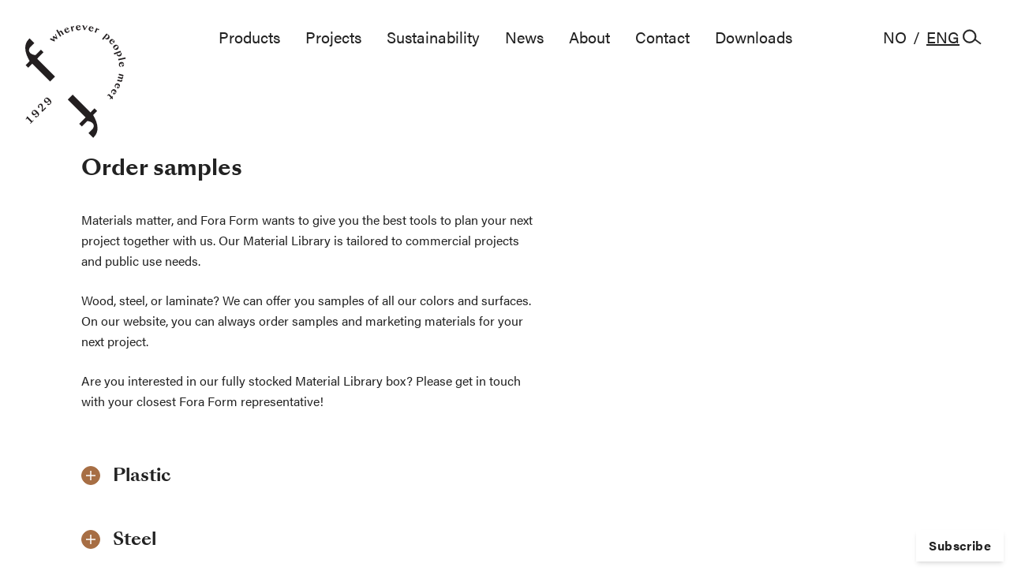

--- FILE ---
content_type: text/html; charset=UTF-8
request_url: https://foraform.no/en/samples?pid=589886
body_size: 38127
content:
		

	
  
<!doctype html>
<html lang="en-US">
	<head>
		<meta charset="utf-8">
		<meta http-equiv="x-ua-compatible" content="ie=edge">
		<meta name="viewport" content="width=device-width, initial-scale=1, shrink-to-fit=no">
    <meta name="p:domain_verify" content="716cbda26c2120bf052612c35718d160"/>

		<link rel="apple-touch-icon" sizes="180x180" href="/apple-touch-icon.png">
		<link rel="icon" type="image/png" sizes="32x32" href="/favicon-32x32.png">
		<link rel="icon" type="image/png" sizes="16x16" href="/favicon-16x16.png">
		<link rel="manifest" href="/site.webmanifest">
		<link rel="mask-icon" href="/safari-pinned-tab.svg" color="#5bbad5">
		<meta name="msapplication-TileColor" content="#da532c">
		<meta name="theme-color" content="#ffffff">
		<meta name="facebook-domain-verification" content="8ijbrv2091crtgguoql5iaf8ko3qc2">

		<script type="text/javascript">
			window.csrfTokenName = "CRAFT_CSRF_TOKEN";
      window.csrfToken = "IuXe7bplVWzTVwlt3AeWfJHO_8NHRXG6kxA02v8LokzktXCPNiL_5UrR7aCNAj0WsSc8Jo9i4iXHnKX7FncmjvZZQ\u002DnHU5J7lcRA3Ad2ioQ\u003D";
      window.locale = "en-US"
		</script>

                    <script id="CookieConsent" src="https://policy.app.cookieinformation.com/uc.js" data-culture="EN" type="text/javascript"></script>
    
    <script src="https://cdnjs.cloudflare.com/ajax/libs/pdfobject/2.2.8/pdfobject.min.js" integrity="sha512-MoP2OErV7Mtk4VL893VYBFq8yJHWQtqJxTyIAsCVKzILrvHyKQpAwJf9noILczN6psvXUxTr19T5h+ndywCoVw==" crossorigin="anonymous" referrerpolicy="no-referrer"></script>

    
		<style>
			[x-cloak] { display: none; }
		</style>

		<link rel="stylesheet" href="https://use.typekit.net/alx7vwv.css">
		<link rel="stylesheet" href="/assets/main.css?id=2a088fed42249381424d9dec08f9e463">
	<title>Fora Form | Samples</title>
<script>dataLayer = [];
(function(w,d,s,l,i){w[l]=w[l]||[];w[l].push({'gtm.start':
new Date().getTime(),event:'gtm.js'});var f=d.getElementsByTagName(s)[0],
j=d.createElement(s),dl=l!='dataLayer'?'&l='+l:'';j.async=true;j.src=
'https://www.googletagmanager.com/gtm.js?id='+i+dl;f.parentNode.insertBefore(j,f);
})(window,document,'script','dataLayer','GTM-W7RV5RL');

</script><meta name="generator" content="SEOmatic">
<meta name="keywords" content="social furniture, meeting table, meeting chairs, lounge furniture, chairs, sofa, table, creative meetings">
<meta name="description" content="Fora Form is a Norwegian furniture manufacturer for social areas where people meet. Fora Form has a vision of creating great interaction in four focus…">
<meta name="referrer" content="no-referrer-when-downgrade">
<meta name="robots" content="all">
<meta content="en_US" property="og:locale">
<meta content="nb_NO" property="og:locale:alternate">
<meta content="Fora Form" property="og:site_name">
<meta content="website" property="og:type">
<meta content="https://foraform.no/en/samples" property="og:url">
<meta content="Samples" property="og:title">
<meta content="Fora Form is a Norwegian furniture manufacturer for social areas where people meet. Fora Form has a vision of creating great interaction in four focus…" property="og:description">
<meta content="https://foraform.no/uploads/images/_1200x630_crop_center-center_82_none/ForaForm_3B7A7181_fotoKristinStoylen_2023-03-17-083750_ysty.jpg?mtime=1679042271" property="og:image">
<meta content="1200" property="og:image:width">
<meta content="630" property="og:image:height">
<meta content="Fora Form sofa to improve engage interaction" property="og:image:alt">
<meta name="twitter:card" content="summary_large_image">
<meta name="twitter:creator" content="@">
<meta name="twitter:title" content="Samples">
<meta name="twitter:description" content="Fora Form is a Norwegian furniture manufacturer for social areas where people meet. Fora Form has a vision of creating great interaction in four focus…">
<meta name="twitter:image" content="https://foraform.no/uploads/images/_1200x630_crop_center-center_82_none/ForaForm_3B7A7181_fotoKristinStoylen_2023-03-17-083750_ysty.jpg?mtime=1679042271">
<meta name="twitter:image:width" content="1200">
<meta name="twitter:image:height" content="630">
<meta name="twitter:image:alt" content="Fora Form sofa to improve engage interaction">
<link href="https://foraform.no/en/samples" rel="canonical">
<link href="https://foraform.no/en" rel="home">
<link href="https://foraform.no/en/samples" rel="alternate" hreflang="en-us">
<link href="https://foraform.no/vareprover" rel="alternate" hreflang="x-default">
<link href="https://foraform.no/vareprover" rel="alternate" hreflang="nb-no"></head>

	<body class="antialiased text-black font-acumin"><noscript><iframe src="https://www.googletagmanager.com/ns.html?id=GTM-W7RV5RL"
height="0" width="0" style="display:none;visibility:hidden"></iframe></noscript>

    								

        
          <div
  x-data="{
    showMenu: false,
    currentItem: null,
  }"
  x-on:open-menu.window="showMenu = true"
  x-cloak
>
    <div
      class="overflow-y-auto fixed inset-y-0 right-0 z-50 w-full h-screen bg-white sm:w-[350px]"
      x-show="showMenu"
      x-on:click.away="showMenu = false"
      x-transition:enter="transition duration-300"
      x-transition:enter-start="opacity-0"
      x-transition:enter-end="opacity-100"
      x-transition:leave="transition duration-300"
      x-transition:leave-start="opacity-100"
      x-transition:leave-end="opacity-0"
    >
      <div class="flex flex-col py-8 px-4 h-full text-black sm:px-6 md:px-8">
        <div
          class="flex items-center mb-12 justify-between md:justify-end"
        >
                    <div class="flex md:hidden">
              <div class="flex text-16 md:text-18">
                <a href="https://foraform.no/vareprover" class="block ">NO</a>
                <span class="block mx-2">/</span>
                <a href="https://foraform.no/en/samples" class="block underline">ENG</a>
              </div>
            </div>
          
          <button type="button" x-on:click="showMenu = false">
            <svg class="w-8 h-8 stroke-current hover:text-black" stroke-width="1.5" viewBox="0 0 24 24" fill="none" xmlns="http://www.w3.org/2000/svg"><path d="M6.75827 17.2426L12.0009 12M17.2435 6.75736L12.0009 12M12.0009 12L6.75827 6.75736M12.0009 12L17.2435 17.2426" stroke-width="1.5" stroke-linecap="round" stroke-linejoin="round"></path></svg>
          </button>
        </div>

                  
          <div class="">
            <div class="mb-12 sm:mb-16 md:mb-20">
                              <div class="overflow-hidden mb-4 sm:mb-6 slide-transition">
                                      <button class="flex justify-between items-center space-x-2 w-full focus:outline-none" x-on:click="currentItem = currentItem == 782113 ? null : 782113">
                      <span>Products</span>
                      <svg class="w-3 h-3 fill-current md:w-4 md:h-4 text-grey rotate" x-bind:class="{ 'rotate-active': currentItem == 782113 }" viewBox="0 0 15.999 16"><path data-name="Union 20" d="M16 9H9v7H7V9H0V7h7V0h2v7h7z" /></svg>
                    </button>
                  
                                      <div x-show="currentItem == 782113" class="ml-12">
                                              <div>
                                                      <div class="mt-4 font-bold text-14 text-gray-dark">PRODUCTS</div>
                                                                                <a class="block mt-2" href="https://foraform.no/en/products#stoler" target="">Chairs</a>
                                                      <a class="block mt-2" href="https://foraform.no/en/products#bord" target="">Meeting tables</a>
                                                      <a class="block mt-2" href="https://foraform.no/en/products#sittegrupper" target="">Lounges</a>
                                                      <a class="block mt-2" href="https://foraform.no/en/products#lounge-bord" target="">Lounge tables</a>
                                                      <a class="block mt-2" href="https://foraform.no/en/products#barkrakker-og-barsofa" target="">Barstools and sofas</a>
                                                      <a class="block mt-2" href="https://foraform.no/en/products#amfi" target="">Auditoriums</a>
                                                      <a class="block mt-2" href="https://foraform.no/en/products#puff" target="">Ottoman</a>
                                                      <a class="block mt-2" href="https://foraform.no/en/products#hyller-og-puter" target="">Accessories</a>
                                                  </div>
                                              <div>
                                                      <div class="mt-4 font-bold text-14 text-gray-dark">SEGMENTS</div>
                                                                                <a class="block mt-2" href="https://foraform.no/en/jobb-sammen" target="">Work together</a>
                                                      <a class="block mt-2" href="https://foraform.no/en/breathe-together" target="">Breathe together</a>
                                                      <a class="block mt-2" href="https://foraform.no/en/eat-together" target="">Eat together</a>
                                                      <a class="block mt-2" href="https://foraform.no/en/opplev-sammen" target="">Experience together</a>
                                                      <a class="block mt-2" href="https://foraform.no/en/ship-offshore" target="">Ship &amp; Offshore</a>
                                                  </div>
                                          </div>
                                  </div>
                              <div class="overflow-hidden mb-4 sm:mb-6 slide-transition">
                                      <a class="hover:underline text-16 md:text-18 lg:text-20" href="https://foraform.no/en/referenceprojects" target="">Projects</a>
                  
                                  </div>
                              <div class="overflow-hidden mb-4 sm:mb-6 slide-transition">
                                      <button class="flex justify-between items-center space-x-2 w-full focus:outline-none" x-on:click="currentItem = currentItem == 829460 ? null : 829460">
                      <span>Sustainability</span>
                      <svg class="w-3 h-3 fill-current md:w-4 md:h-4 text-grey rotate" x-bind:class="{ 'rotate-active': currentItem == 829460 }" viewBox="0 0 15.999 16"><path data-name="Union 20" d="M16 9H9v7H7V9H0V7h7V0h2v7h7z" /></svg>
                    </button>
                  
                                      <div x-show="currentItem == 829460" class="ml-12">
                                              <div>
                                                      <div class="mt-4 font-bold text-14 text-gray-dark">SUSTAINABILITY</div>
                                                                                <a class="block mt-2" href="https://foraform.no/en/fora-reform" target="">Fora ReForm</a>
                                                      <a class="block mt-2" href="https://foraform.no/en/sertifiseringer" target="">Certifications</a>
                                                  </div>
                                              <div>
                                                                                <a class="block mt-2" href="https://foraform.no/en/quality-environment" target="">Quality and environment</a>
                                                      <a class="block mt-2" href="https://foraform.no/en/design-and-our-designers" target="">Design philosophy</a>
                                                  </div>
                                          </div>
                                  </div>
                              <div class="overflow-hidden mb-4 sm:mb-6 slide-transition">
                                      <a class="hover:underline text-16 md:text-18 lg:text-20" href="https://foraform.no/en/articles" target="">News</a>
                  
                                  </div>
                              <div class="overflow-hidden mb-4 sm:mb-6 slide-transition">
                                      <button class="flex justify-between items-center space-x-2 w-full focus:outline-none" x-on:click="currentItem = currentItem == 782412 ? null : 782412">
                      <span>About</span>
                      <svg class="w-3 h-3 fill-current md:w-4 md:h-4 text-grey rotate" x-bind:class="{ 'rotate-active': currentItem == 782412 }" viewBox="0 0 15.999 16"><path data-name="Union 20" d="M16 9H9v7H7V9H0V7h7V0h2v7h7z" /></svg>
                    </button>
                  
                                      <div x-show="currentItem == 782412" class="ml-12">
                                              <div>
                                                      <div class="mt-4 font-bold text-14 text-gray-dark">GET TO KNOW US</div>
                                                                                <a class="block mt-2" href="https://foraform.no/en/about-us" target="">About Fora Form</a>
                                                      <a class="block mt-2" href="https://foraform.no/en/our-history" target="">Our history</a>
                                                      <a class="block mt-2" href="https://foraform.no/en/about-fora-form" target="">Vision and value proposition</a>
                                                  </div>
                                              <div>
                                                      <div class="mt-4 font-bold text-14 text-gray-dark">COLLABORATORS</div>
                                                                                <a class="block mt-2" href="https://foraform.no/en/designere" target="">Our designers</a>
                                                      <a class="block mt-2" href="https://foraform.no/en/retailers" target="">Our retailers</a>
                                                      <a class="block mt-2" href="https://foraform.no/en/agenter" target="">Our agents</a>
                                                  </div>
                                          </div>
                                  </div>
                              <div class="overflow-hidden mb-4 sm:mb-6 slide-transition">
                                      <a class="hover:underline text-16 md:text-18 lg:text-20" href="https://foraform.no/en/contact-2" target="">Contact</a>
                  
                                  </div>
                              <div class="overflow-hidden mb-4 sm:mb-6 slide-transition">
                                      <a class="hover:underline text-16 md:text-18 lg:text-20" href="https://foraform.no/en/downloads" target="">Downloads</a>
                  
                                  </div>
                          </div>
          </div>
        
        <form action="https://foraform.no/en/search/results" class="pb-8">
          <div class="relative">
            <input type="text" name="q" placeholder="Search" class="pr-10 pb-2 w-full bg-transparent border-b focus:border-black focus:outline-none text-14 text-grey placeholder-grey border-grey">
            <div class="flex absolute top-0 right-0 bottom-0 items-center pr-4 pointer-events-none">
              <svg class="w-4 h-4 stroke-current text-grey" viewBox="0 0 39 32" version="1.1" xmlns="http://www.w3.org/2000/svg" xmlns:xlink="http://www.w3.org/1999/xlink" xml:space="preserve" xmlns:serif="http://www.serif.com/" style="fill-rule:evenodd;clip-rule:evenodd;"><g id="Group_708"><g id="Ellipse_40"><circle cx="14" cy="14" r="14" style="fill:none;"/><circle cx="14" cy="14" r="12.5" style="fill:none;stroke-width:3px;"/></g><path id="Path_496" d="M24.101,19.765l13.405,10.1" style="fill:none;fill-rule:nonzero;stroke-width:3px;"/></g></svg>
            </div>
          </div>
        </form>

                  <div class="py-8">
            <p class="mb-6 text-center md:text-left font-sunrise text-grey text-14 sm:text-16">Receive an inspirational newsletter from us?</p>

            <div class="flex flex-col items-center md:flex-row md:justify-between">
              <button x-on:click="showMenu = false; window.jump('#_form_1_'); document.querySelector('#_form_1_name_').focus();" class="block py-3 px-8 mb-6 text-center border md:mb-0 text-grey border-grey text-12">Sign up</button>

              <div class="flex items-center md:flex-1 md:justify-end md:text-right text-grey">
                                  <a href="https://www.instagram.com/foraform.no">
                    <svg class="inline fill-current" style="width:24px;height:24px" viewBox="0 0 24 24"><path d="M7.8,2H16.2C19.4,2 22,4.6 22,7.8V16.2A5.8,5.8 0 0,1 16.2,22H7.8C4.6,22 2,19.4 2,16.2V7.8A5.8,5.8 0 0,1 7.8,2M7.6,4A3.6,3.6 0 0,0 4,7.6V16.4C4,18.39 5.61,20 7.6,20H16.4A3.6,3.6 0 0,0 20,16.4V7.6C20,5.61 18.39,4 16.4,4H7.6M17.25,5.5A1.25,1.25 0 0,1 18.5,6.75A1.25,1.25 0 0,1 17.25,8A1.25,1.25 0 0,1 16,6.75A1.25,1.25 0 0,1 17.25,5.5M12,7A5,5 0 0,1 17,12A5,5 0 0,1 12,17A5,5 0 0,1 7,12A5,5 0 0,1 12,7M12,9A3,3 0 0,0 9,12A3,3 0 0,0 12,15A3,3 0 0,0 15,12A3,3 0 0,0 12,9Z" /></svg>
                  </a>
                
                
                                  <a href="https://www.facebook.com/foraform/" class="ml-4">
                    <svg class="inline fill-current" style="width:24px;height:24px" viewBox="0 0 24 24"><path d="M17,2V2H17V6H15C14.31,6 14,6.81 14,7.5V10H14L17,10V14H14V22H10V14H7V10H10V6A4,4 0 0,1 14,2H17Z" /></svg>
                  </a>
                
                                  <a href="https://no.pinterest.com/foraform/pins/" class="ml-4">
                    <svg class="inline fill-current" style="width:24px;height:24px" xmlns="http://www.w3.org/2000/svg" viewBox="0 0 20 20"><path d="M8.617 13.227C8.091 15.981 7.45 18.621 5.549 20c-.586-4.162.861-7.287 1.534-10.605-1.147-1.93.138-5.812 2.555-4.855 2.975 1.176-2.576 7.172 1.15 7.922 3.891.781 5.479-6.75 3.066-9.199C10.369-.275 3.708 3.18 4.528 8.245c.199 1.238 1.478 1.613.511 3.322-2.231-.494-2.897-2.254-2.811-4.6.138-3.84 3.449-6.527 6.771-6.9 4.201-.471 8.144 1.543 8.689 5.494.613 4.461-1.896 9.293-6.389 8.945-1.218-.095-1.728-.699-2.682-1.279z"/></svg>
                  </a>
                
                                  <a href="https://www.linkedin.com/company/969372/" class="ml-4">
                    <svg class="inline fill-current" style="width:24px;height:24px" xmlns="http://www.w3.org/2000/svg" viewBox="0 0 20 20"><path d="M1 6h4v13H1V6zm2-5C1.8 1 1 2 1 3.1 1 4.1 1.8 5 3 5c1.3 0 2-.9 2-2s-.8-2-2-2zm11.6 5.2c-2.1 0-3.3 1.2-3.8 2h-.1l-.2-1.7H6.9c0 1.1.1 2.4.1 3.9V19h4v-7.1c0-.4 0-.7.1-1 .3-.7.8-1.6 1.9-1.6 1.4 0 2 1.2 2 2.8V19h4v-7.4c0-3.7-1.9-5.4-4.4-5.4z"/></svg>
                  </a>
                              </div>
            </div>
          </div>
              </div>
    </div>
</div>
    				<div id="app">

    			




<header
  x-data="{
    currentNavItem: null,
    hasScrolled: false,
    scrollThreshold: 20,
    handleScroll() {
      if (window.scrollY > this.scrollThreshold) {
        this.hasScrolled = true;
      } else {
        this.hasScrolled = false;
      }
    }
  }"
  x-cloak
  x-on:scroll.window="handleScroll"
  x-init="handleScroll()"
  x-on:click.away="currentNavItem = null"
  x-on:mouseleave="currentNavItem = null"
  class="fixed inset-x-0 top-0 z-30"
>
  <div x-show="!hasScrolled && currentNavItem == null" class="flex pt-8 pl-4 sm:pl-6 md:pl-8">
    <a href="https://foraform.no/en/" class="relative z-50">
              
<svg class="h-auto w-8 sm:hidden" viewBox="0 0 40 55" version="1.1" xmlns="http://www.w3.org/2000/svg" xmlns:xlink="http://www.w3.org/1999/xlink" xml:space="preserve" xmlns:serif="http://www.serif.com/" style="fill-rule:evenodd;clip-rule:evenodd;stroke-linejoin:round;stroke-miterlimit:2;"><g id="FORA_FORM_NO_stamp_ff_white"><path id="Path_490" d="M3.849,13.838l-2.2,2.247l-1.427,-1.421l2.2,-2.247c-2.41,-3.978 -3.742,-8.7 -0.461,-11.99l0.455,-0.427l2.568,2.568l-2.354,2.326c-1.506,1.955 0.062,4.012 3.012,4.276l2.978,-2.983l1.42,1.432l-3.523,3.528l9.8,9.793l-2.68,2.68l-9.788,-9.782Z" style="fill:#231f20;fill-rule:nonzero;"/><path id="Path_491" d="M35.819,40.549l2.2,-2.219l1.427,1.427l-2.2,2.247c2.416,3.972 3.742,8.7 0.461,11.99l-0.455,0.466l-2.568,-2.568l2.354,-2.365c1.506,-1.961 -0.062,-4.012 -3.012,-4.276l-2.978,2.978l-1.427,-1.427l3.523,-3.528l-9.8,-9.793l2.68,-2.686l9.795,9.754Z" style="fill:#231f20;fill-rule:nonzero;"/></g></svg>
        
<svg class="hidden sm:block h-auto sm:w-20 md:w-24 lg:w-32" viewBox="0 0 74 83" xmlns="http://www.w3.org/2000/svg" fill-rule="evenodd" clip-rule="evenodd" stroke-linejoin="round" stroke-miterlimit="2"><g fill="#231f20" fill-rule="nonzero"><path d="M20.863 10.523l-.75-2.25.405-.375 2.213.952-.855-2.205.39-.36 1.342 3.51-.375.345-2.325-.975.825 2.363-.382.352-3.398-1.62.833-.75 2.077 1.013zM25.521 8.378l-2.798-4.673.878-.532 1.5 2.437a1.115 1.115 0 01.45-1.5c.48-.292 1.072-.3 1.59.555l1.192 1.973-.877.532-1.125-1.792c-.375-.615-.698-.608-.938-.465-.24.142-.45.472-.075 1.087l1.088 1.808-.885.57zM28.836 4.41a1.81 1.81 0 011.012-2.362 1.657 1.657 0 012.168.75l-2.31.9c.375.9.997 1.26 1.65 1.005a.979.979 0 00.667-1.14l.293-.113a1.617 1.617 0 01-1.095 2.018 1.744 1.744 0 01-2.385-1.058zm.75-1.02l1.245-.487c-.233-.623-.608-.698-.915-.578-.308.12-.443.488-.323 1.065h-.007zM33.336 1.028l1.005-.233.24 1.043c0-.84.39-1.268.922-1.388h.068l.217.938-.307.067c-.75.173-.915.33-.848.638l.48 2.122-1.005.233-.772-3.42zM37.116 1.98A1.815 1.815 0 0138.773.015a1.659 1.659 0 011.853 1.358l-2.475.195c.097.967.592 1.5 1.282 1.44a.987.987 0 00.983-.9h.307a1.627 1.627 0 01-1.62 1.612h-.007a1.748 1.748 0 01-1.981-1.723l.001-.017zm1.027-.75l1.328-.105c-.038-.66-.383-.84-.705-.817-.323.022-.608.322-.623.915v.007zM43.611 3.638h-.368L41.818.023l1.125.09.885 2.25L45.051.285l.54.045-1.98 3.308zM46.498 2.175A1.805 1.805 0 0148.681.833a1.666 1.666 0 011.335 1.875l-2.415-.593c-.21.945.097 1.605.75 1.77a.994.994 0 001.207-.547l.3.075a1.616 1.616 0 01-2.047 1.02 1.745 1.745 0 01-1.313-2.258zm1.2-.397l1.298.322c.172-.637-.098-.922-.413-.997-.315-.075-.682.12-.885.675zM52.101 1.995l.952.39-.405.983a1.258 1.258 0 011.553-.608h.067l-.367.893-.285-.12c-.69-.278-.945-.255-1.058 0l-.825 2.01-.952-.39 1.32-3.158zM59.593 5.985l.795.66-.3.353a1.163 1.163 0 011.193.225c.302.342.468.784.468 1.24a1.883 1.883 0 01-1.875 1.875 1.87 1.87 0 01-.948-.258 1.14 1.14 0 01-.443-1.125l-1.41 1.718-.795-.653 3.315-4.035zm.428 1.095l-1.5 1.8a.93.93 0 00.322.533c.443.36 1.095.157 1.598-.458.502-.615.585-1.297.142-1.657a.936.936 0 00-.562-.218zM62.323 10.628a1.815 1.815 0 012.565.15 1.665 1.665 0 010 2.302l-1.635-1.867c-.712.66-.84 1.365-.382 1.89.3.405.868.514 1.297.247l.21.233a1.62 1.62 0 01-2.25-.345 1.74 1.74 0 01.195-2.61zm1.215.367L64.423 12c.503-.427.443-.81.233-1.057-.21-.248-.63-.27-1.118.067v-.015zM65.473 14.513a1.898 1.898 0 011.007-.289c1.041 0 1.898.856 1.898 1.897a1.907 1.907 0 01-1.898 1.898 1.899 1.899 0 01-1.629-.926 1.79 1.79 0 01.622-2.58zm1.05 2.467c.63-.375 1.5-1.087 1.178-1.672-.21-.345-.623-.443-1.35 0-.728.442-1.5 1.087-1.17 1.672.232.338.645.435 1.372 0h-.03zM69.763 18.66l.36.968-.435.165c.431.063.789.37.915.787a1.876 1.876 0 01-1.825 2.265 1.87 1.87 0 01-1.64-.975 1.119 1.119 0 01.18-1.192l-2.085.75-.36-.968 4.89-1.8zm-.172 1.17l-2.175.81a.88.88 0 000 .623c.202.54.862.69 1.612.412.75-.277 1.155-.832.953-1.365a.928.928 0 00-.39-.48zM73.363 23.498l.225 1.005-5.295 1.17-.225-1.005 5.295-1.17zM70.356 26.873a1.808 1.808 0 011.98 1.635 1.665 1.665 0 01-1.35 1.867l-.21-2.475c-.968.105-1.5.608-1.433 1.298a.986.986 0 00.908.967v.315h-.008a1.619 1.619 0 01-1.612-1.612v-.008a1.748 1.748 0 011.722-1.987h.003zm.75 1.012l.112 1.335c.66-.045.84-.39.818-.712-.023-.323-.323-.63-.915-.63l-.015.007zM68.631 35.453l3.382.862-.255.998-.892-.225a1.09 1.09 0 01.75 1.35.987.987 0 01-1.268.75c.577.173.914.785.75 1.365-.142.54-.555.945-1.5.697l-2.25-.57.255-.997 2.048.525c.697.18.922-.038.99-.308.067-.27 0-.63-.713-.81l-2.04-.525.255-.997 2.048.525c.697.18.922-.038.99-.308.067-.27 0-.63-.713-.81l-2.04-.525.203-.997zM68.331 42.683a1.803 1.803 0 01.84 2.43 1.665 1.665 0 01-2.123.892l1.103-2.25c-.878-.412-1.583-.255-1.898.368a.985.985 0 00.27 1.297l-.135.278a1.614 1.614 0 01-.547-2.25 1.74 1.74 0 012.49-.765zm.127 1.267l-.592 1.193c.585.307.915.105 1.065-.188.15-.292.03-.69-.458-1.005h-.015zM65.961 47.153a1.802 1.802 0 01.405 2.535 1.658 1.658 0 01-2.25.51l1.5-1.995c-.795-.563-1.5-.533-1.928 0a.993.993 0 00.045 1.327l-.187.248a1.62 1.62 0 01-.15-2.288 1.732 1.732 0 012.565-.337zm-.09 1.267l-.795 1.073c.525.405.885.262 1.08 0 .195-.263.15-.675-.285-1.073zM62.016 50.805l1.402 1.395.45-.45.383.383-.45.45.502.502-.382 1.073-.848-.848-.817.818-.39-.39.825-.825-1.418-1.41c-.322-.323-.525-.293-.862.052a3.08 3.08 0 00-.27.278l-.24-.233a6.05 6.05 0 01.705-.892c.487-.473.832-.48 1.41.097zM5.143 28.065l-2.947 2.963L.298 29.13l2.933-2.962c-3.225-5.31-5.003-11.618-.615-16.005l.607-.57 3.428 3.427-3.143 3.105c-2.01 2.61.075 5.355 4.013 5.708l3.982-3.983 1.905 1.913-4.71 4.71 13.08 13.072-3.555 3.578-13.08-13.058zM5.916 69.383l.322.315-2.4 2.4-.322-.323.825-.817-2.903-2.903-.825.863-.307-.3c.227-.259.423-.543.585-.848.159-.274.273-.573.337-.885l.323-.322 3.585 3.592.78-.772zM8.758 62.94c.426.399.792.856 1.088 1.358.215.355.307.772.262 1.185a2.507 2.507 0 01-1.905 1.83 1.5 1.5 0 01-1.23-.435l.615-.75c.615.562 1.125.645 1.5.24a.805.805 0 00.263-.578 1.327 1.327 0 00-.27-.682 7.149 7.149 0 00-.75-.923 2.06 2.06 0 01-.255.533 3.24 3.24 0 01-.368.45c-.328.39-.797.636-1.305.682a1.617 1.617 0 01-1.132-.517 1.718 1.718 0 01-.45-1.815 2.33 2.33 0 01.63-.968c.967-1.005 2.062-.862 3.307.39zm-1.935 1.92a.815.815 0 00.75-.277 1.84 1.84 0 00.465-.75 11.38 11.38 0 00-.997-.878 1.643 1.643 0 00-.75-.345.625.625 0 00-.57.195.75.75 0 00-.233.75c.083.327.261.622.51.848.221.235.509.395.825.457zM9.276 59.288a1.87 1.87 0 01.637-1.245 2.424 2.424 0 011.26-.75c.398-.066.805.072 1.08.367.208.211.362.468.45.75.107.376.15.766.128 1.155l-.053 2.348L14.691 60l.63.623-2.76 2.76-.51-.51.052-2.58a2.765 2.765 0 00-.127-1.065 2.261 2.261 0 00-.525-.75 1.072 1.072 0 00-.63-.345.75.75 0 00-.578.247.683.683 0 00-.21.683c.113.35.315.665.585.915l-.802.585a1.841 1.841 0 01-.54-1.275zM17.766 53.933c.425.398.791.855 1.087 1.357.217.355.307.773.255 1.185a2.038 2.038 0 01-.645 1.148 2.122 2.122 0 01-1.252.69 1.56 1.56 0 01-1.215-.48l.615-.75c.615.57 1.125.645 1.537.24a.797.797 0 00.255-.578 1.25 1.25 0 00-.262-.682 7.149 7.149 0 00-.75-.923 2.06 2.06 0 01-.255.533c-.11.16-.233.311-.368.45-.33.392-.802.638-1.312.682a1.603 1.603 0 01-1.125-.517 1.759 1.759 0 01-.495-.848 1.637 1.637 0 01.045-.967 2.33 2.33 0 01.63-.968c.93-.96 2.015-.817 3.255.428zm-1.935 1.92a.825.825 0 00.787-.278 1.74 1.74 0 00.458-.75 10.552 10.552 0 00-.99-.877 1.711 1.711 0 00-.75-.345.622.622 0 00-.57.195.75.75 0 00-.233.75c.082.327.259.622.51.847.211.229.485.388.788.458zM47.818 63.72l2.94-2.955 1.905 1.898-2.932 3c3.217 5.302 4.995 11.617.615 16.005l-.608.622-3.435-3.427 3.143-3.158c2.017-2.617-.075-5.355-4.013-5.707l-3.975 3.975-1.912-1.905 4.71-4.71-13.08-13.073 3.577-3.585 13.065 13.02z"/></g></svg>
          </a>
  </div>

  <div 
    class="flex absolute inset-x-0 top-0 z-40 justify-center items-start px-4 transition-all sm:px-6 md:px-8"
    x-bind:class="{ 'py-3': hasScrolled, 'py-8': !hasScrolled, 'bg-white': hasScrolled }"
  >
    <div class="xl:hidden text-20">&nbsp</div>
    <div 
      class="hidden relative z-40 gap-x-2 xl:flex"
    >
                        <a
            href="#"
            class="px-4 text-20"
            x-bind:class="{ 'text-black': currentNavItem == null && !hasScrolled, 'text-black': currentNavItem != null || hasScrolled, 'underline': currentNavItem == 782113 }"
            x-on:mouseenter="currentNavItem = 782113"
          >
            Products
          </a>
                                <a
            href="https://foraform.no/en/referenceprojects"
            class="px-4 hover:underline text-20"
            x-bind:class="{ 'text-black': currentNavItem == null && !hasScrolled, 'text-black': currentNavItem != null || hasScrolled }"
            target=""
            x-on:mouseenter="currentNavItem = null"
          >
            Projects
          </a>
                                <a
            href="#"
            class="px-4 text-20"
            x-bind:class="{ 'text-black': currentNavItem == null && !hasScrolled, 'text-black': currentNavItem != null || hasScrolled, 'underline': currentNavItem == 829460 }"
            x-on:mouseenter="currentNavItem = 829460"
          >
            Sustainability
          </a>
                                <a
            href="https://foraform.no/en/articles"
            class="px-4 hover:underline text-20"
            x-bind:class="{ 'text-black': currentNavItem == null && !hasScrolled, 'text-black': currentNavItem != null || hasScrolled }"
            target=""
            x-on:mouseenter="currentNavItem = null"
          >
            News
          </a>
                                <a
            href="#"
            class="px-4 text-20"
            x-bind:class="{ 'text-black': currentNavItem == null && !hasScrolled, 'text-black': currentNavItem != null || hasScrolled, 'underline': currentNavItem == 782412 }"
            x-on:mouseenter="currentNavItem = 782412"
          >
            About
          </a>
                                <a
            href="https://foraform.no/en/contact-2"
            class="px-4 hover:underline text-20"
            x-bind:class="{ 'text-black': currentNavItem == null && !hasScrolled, 'text-black': currentNavItem != null || hasScrolled }"
            target=""
            x-on:mouseenter="currentNavItem = null"
          >
            Contact
          </a>
                                <a
            href="https://foraform.no/en/downloads"
            class="px-4 hover:underline text-20"
            x-bind:class="{ 'text-black': currentNavItem == null && !hasScrolled, 'text-black': currentNavItem != null || hasScrolled }"
            target=""
            x-on:mouseenter="currentNavItem = null"
          >
            Downloads
          </a>
                  </div>

    <div class="flex absolute top-0 left-0 items-center pl-4 h-full sm:pl-6 md:pl-8" x-show="hasScrolled">
      
<svg class="h-8 w-auto block" viewBox="0 0 74 83" xmlns="http://www.w3.org/2000/svg" fill-rule="evenodd" clip-rule="evenodd" stroke-linejoin="round" stroke-miterlimit="2"><g fill="#231f20" fill-rule="nonzero"><path d="M20.863 10.523l-.75-2.25.405-.375 2.213.952-.855-2.205.39-.36 1.342 3.51-.375.345-2.325-.975.825 2.363-.382.352-3.398-1.62.833-.75 2.077 1.013zM25.521 8.378l-2.798-4.673.878-.532 1.5 2.437a1.115 1.115 0 01.45-1.5c.48-.292 1.072-.3 1.59.555l1.192 1.973-.877.532-1.125-1.792c-.375-.615-.698-.608-.938-.465-.24.142-.45.472-.075 1.087l1.088 1.808-.885.57zM28.836 4.41a1.81 1.81 0 011.012-2.362 1.657 1.657 0 012.168.75l-2.31.9c.375.9.997 1.26 1.65 1.005a.979.979 0 00.667-1.14l.293-.113a1.617 1.617 0 01-1.095 2.018 1.744 1.744 0 01-2.385-1.058zm.75-1.02l1.245-.487c-.233-.623-.608-.698-.915-.578-.308.12-.443.488-.323 1.065h-.007zM33.336 1.028l1.005-.233.24 1.043c0-.84.39-1.268.922-1.388h.068l.217.938-.307.067c-.75.173-.915.33-.848.638l.48 2.122-1.005.233-.772-3.42zM37.116 1.98A1.815 1.815 0 0138.773.015a1.659 1.659 0 011.853 1.358l-2.475.195c.097.967.592 1.5 1.282 1.44a.987.987 0 00.983-.9h.307a1.627 1.627 0 01-1.62 1.612h-.007a1.748 1.748 0 01-1.981-1.723l.001-.017zm1.027-.75l1.328-.105c-.038-.66-.383-.84-.705-.817-.323.022-.608.322-.623.915v.007zM43.611 3.638h-.368L41.818.023l1.125.09.885 2.25L45.051.285l.54.045-1.98 3.308zM46.498 2.175A1.805 1.805 0 0148.681.833a1.666 1.666 0 011.335 1.875l-2.415-.593c-.21.945.097 1.605.75 1.77a.994.994 0 001.207-.547l.3.075a1.616 1.616 0 01-2.047 1.02 1.745 1.745 0 01-1.313-2.258zm1.2-.397l1.298.322c.172-.637-.098-.922-.413-.997-.315-.075-.682.12-.885.675zM52.101 1.995l.952.39-.405.983a1.258 1.258 0 011.553-.608h.067l-.367.893-.285-.12c-.69-.278-.945-.255-1.058 0l-.825 2.01-.952-.39 1.32-3.158zM59.593 5.985l.795.66-.3.353a1.163 1.163 0 011.193.225c.302.342.468.784.468 1.24a1.883 1.883 0 01-1.875 1.875 1.87 1.87 0 01-.948-.258 1.14 1.14 0 01-.443-1.125l-1.41 1.718-.795-.653 3.315-4.035zm.428 1.095l-1.5 1.8a.93.93 0 00.322.533c.443.36 1.095.157 1.598-.458.502-.615.585-1.297.142-1.657a.936.936 0 00-.562-.218zM62.323 10.628a1.815 1.815 0 012.565.15 1.665 1.665 0 010 2.302l-1.635-1.867c-.712.66-.84 1.365-.382 1.89.3.405.868.514 1.297.247l.21.233a1.62 1.62 0 01-2.25-.345 1.74 1.74 0 01.195-2.61zm1.215.367L64.423 12c.503-.427.443-.81.233-1.057-.21-.248-.63-.27-1.118.067v-.015zM65.473 14.513a1.898 1.898 0 011.007-.289c1.041 0 1.898.856 1.898 1.897a1.907 1.907 0 01-1.898 1.898 1.899 1.899 0 01-1.629-.926 1.79 1.79 0 01.622-2.58zm1.05 2.467c.63-.375 1.5-1.087 1.178-1.672-.21-.345-.623-.443-1.35 0-.728.442-1.5 1.087-1.17 1.672.232.338.645.435 1.372 0h-.03zM69.763 18.66l.36.968-.435.165c.431.063.789.37.915.787a1.876 1.876 0 01-1.825 2.265 1.87 1.87 0 01-1.64-.975 1.119 1.119 0 01.18-1.192l-2.085.75-.36-.968 4.89-1.8zm-.172 1.17l-2.175.81a.88.88 0 000 .623c.202.54.862.69 1.612.412.75-.277 1.155-.832.953-1.365a.928.928 0 00-.39-.48zM73.363 23.498l.225 1.005-5.295 1.17-.225-1.005 5.295-1.17zM70.356 26.873a1.808 1.808 0 011.98 1.635 1.665 1.665 0 01-1.35 1.867l-.21-2.475c-.968.105-1.5.608-1.433 1.298a.986.986 0 00.908.967v.315h-.008a1.619 1.619 0 01-1.612-1.612v-.008a1.748 1.748 0 011.722-1.987h.003zm.75 1.012l.112 1.335c.66-.045.84-.39.818-.712-.023-.323-.323-.63-.915-.63l-.015.007zM68.631 35.453l3.382.862-.255.998-.892-.225a1.09 1.09 0 01.75 1.35.987.987 0 01-1.268.75c.577.173.914.785.75 1.365-.142.54-.555.945-1.5.697l-2.25-.57.255-.997 2.048.525c.697.18.922-.038.99-.308.067-.27 0-.63-.713-.81l-2.04-.525.255-.997 2.048.525c.697.18.922-.038.99-.308.067-.27 0-.63-.713-.81l-2.04-.525.203-.997zM68.331 42.683a1.803 1.803 0 01.84 2.43 1.665 1.665 0 01-2.123.892l1.103-2.25c-.878-.412-1.583-.255-1.898.368a.985.985 0 00.27 1.297l-.135.278a1.614 1.614 0 01-.547-2.25 1.74 1.74 0 012.49-.765zm.127 1.267l-.592 1.193c.585.307.915.105 1.065-.188.15-.292.03-.69-.458-1.005h-.015zM65.961 47.153a1.802 1.802 0 01.405 2.535 1.658 1.658 0 01-2.25.51l1.5-1.995c-.795-.563-1.5-.533-1.928 0a.993.993 0 00.045 1.327l-.187.248a1.62 1.62 0 01-.15-2.288 1.732 1.732 0 012.565-.337zm-.09 1.267l-.795 1.073c.525.405.885.262 1.08 0 .195-.263.15-.675-.285-1.073zM62.016 50.805l1.402 1.395.45-.45.383.383-.45.45.502.502-.382 1.073-.848-.848-.817.818-.39-.39.825-.825-1.418-1.41c-.322-.323-.525-.293-.862.052a3.08 3.08 0 00-.27.278l-.24-.233a6.05 6.05 0 01.705-.892c.487-.473.832-.48 1.41.097zM5.143 28.065l-2.947 2.963L.298 29.13l2.933-2.962c-3.225-5.31-5.003-11.618-.615-16.005l.607-.57 3.428 3.427-3.143 3.105c-2.01 2.61.075 5.355 4.013 5.708l3.982-3.983 1.905 1.913-4.71 4.71 13.08 13.072-3.555 3.578-13.08-13.058zM5.916 69.383l.322.315-2.4 2.4-.322-.323.825-.817-2.903-2.903-.825.863-.307-.3c.227-.259.423-.543.585-.848.159-.274.273-.573.337-.885l.323-.322 3.585 3.592.78-.772zM8.758 62.94c.426.399.792.856 1.088 1.358.215.355.307.772.262 1.185a2.507 2.507 0 01-1.905 1.83 1.5 1.5 0 01-1.23-.435l.615-.75c.615.562 1.125.645 1.5.24a.805.805 0 00.263-.578 1.327 1.327 0 00-.27-.682 7.149 7.149 0 00-.75-.923 2.06 2.06 0 01-.255.533 3.24 3.24 0 01-.368.45c-.328.39-.797.636-1.305.682a1.617 1.617 0 01-1.132-.517 1.718 1.718 0 01-.45-1.815 2.33 2.33 0 01.63-.968c.967-1.005 2.062-.862 3.307.39zm-1.935 1.92a.815.815 0 00.75-.277 1.84 1.84 0 00.465-.75 11.38 11.38 0 00-.997-.878 1.643 1.643 0 00-.75-.345.625.625 0 00-.57.195.75.75 0 00-.233.75c.083.327.261.622.51.848.221.235.509.395.825.457zM9.276 59.288a1.87 1.87 0 01.637-1.245 2.424 2.424 0 011.26-.75c.398-.066.805.072 1.08.367.208.211.362.468.45.75.107.376.15.766.128 1.155l-.053 2.348L14.691 60l.63.623-2.76 2.76-.51-.51.052-2.58a2.765 2.765 0 00-.127-1.065 2.261 2.261 0 00-.525-.75 1.072 1.072 0 00-.63-.345.75.75 0 00-.578.247.683.683 0 00-.21.683c.113.35.315.665.585.915l-.802.585a1.841 1.841 0 01-.54-1.275zM17.766 53.933c.425.398.791.855 1.087 1.357.217.355.307.773.255 1.185a2.038 2.038 0 01-.645 1.148 2.122 2.122 0 01-1.252.69 1.56 1.56 0 01-1.215-.48l.615-.75c.615.57 1.125.645 1.537.24a.797.797 0 00.255-.578 1.25 1.25 0 00-.262-.682 7.149 7.149 0 00-.75-.923 2.06 2.06 0 01-.255.533c-.11.16-.233.311-.368.45-.33.392-.802.638-1.312.682a1.603 1.603 0 01-1.125-.517 1.759 1.759 0 01-.495-.848 1.637 1.637 0 01.045-.967 2.33 2.33 0 01.63-.968c.93-.96 2.015-.817 3.255.428zm-1.935 1.92a.825.825 0 00.787-.278 1.74 1.74 0 00.458-.75 10.552 10.552 0 00-.99-.877 1.711 1.711 0 00-.75-.345.622.622 0 00-.57.195.75.75 0 00-.233.75c.082.327.259.622.51.847.211.229.485.388.788.458zM47.818 63.72l2.94-2.955 1.905 1.898-2.932 3c3.217 5.302 4.995 11.617.615 16.005l-.608.622-3.435-3.427 3.143-3.158c2.017-2.617-.075-5.355-4.013-5.707l-3.975 3.975-1.912-1.905 4.71-4.71-13.08-13.073 3.577-3.585 13.065 13.02z"/></g></svg>
    </div>

    <div class="flex absolute top-0 right-0 z-40 gap-x-4 items-center pr-4 transition-all sm:pr-6 md:pr-8"
    x-bind:class="{ 'py-3': hasScrolled, 'py-8': !hasScrolled }"
    >
              <div
          class="hidden relative z-40 text-right md:flex text-20"
          x-bind:class="{ 'text-black': currentNavItem == null && !hasScrolled, 'text-black': currentNavItem != null || hasScrolled }"
        >
          <a
            href="https://foraform.no/vareprover"
            class="block "
          >NO</a>
          <span class="hidden mx-2 md:block">/</span>
          <a
            href="https://foraform.no/en/samples"
            class="block underline"
          >ENG</a>
        </div>
            
      <div class="">
        <div
          x-data="{
            isExpanded: false,
            expand() {
              this.isExpanded = true;
              this.$nextTick(() => {
                this.$refs.input.focus();
              });
            },
            collapse() {
              this.isExpanded = false;
            },
          }"
          class="hidden items-center md:flex"
          x-on:click.away="collapse"
        >
          <form 
            x-show.transition.opacity="isExpanded"
            action="https://foraform.no/en/search/results"
            x-ref="form"
            class="flex"
            x-bind:class="{ 'bg-white': isExpanded, 'rounded': false, 'border-b border-gray-lighter': isExpanded && true }"
          >
            <input type="text" name="q" x-ref="input" placeholder="Search" class="bg-transparent border-none appearance-none focus:outline-none text-gray-dark">
            <button
              type="submit"
              class="flex items-center px-1 text-gray-light"
            >
              <svg class="w-6 h-6 stroke-current" viewBox="0 0 52 42" xmlns="http://www.w3.org/2000/svg" fill-rule="evenodd" clip-rule="evenodd" stroke-linejoin="round" stroke-miterlimit="2"><g fill="none"><circle cx="18.888" cy="19.061" r="18.235" stroke-width="1.3"/><circle cx="18.888" cy="19.061" r="16.282" stroke-width="3.91" stroke-linejoin="miter" stroke-miterlimit="4"/><path d="M32.4 26.543l17.461 13.155" stroke-width="3.91" stroke-linejoin="miter" stroke-miterlimit="4"/></g></svg>
            </button>
          </form>

          <button
            x-on:click.prevent="expand"
            x-show="!isExpanded"
            class="px-1"
            x-bind:class="{ 'text-black': currentNavItem == null && !isExpanded && !hasScrolled, 'text-black': (currentNavItem != null && !isExpanded) || hasScrolled }"
          >
            <svg class="w-6 h-6 stroke-current" viewBox="0 0 52 42" xmlns="http://www.w3.org/2000/svg" fill-rule="evenodd" clip-rule="evenodd" stroke-linejoin="round" stroke-miterlimit="2"><g fill="none"><circle cx="18.888" cy="19.061" r="18.235" stroke-width="1.3"/><circle cx="18.888" cy="19.061" r="16.282" stroke-width="3.91" stroke-linejoin="miter" stroke-miterlimit="4"/><path d="M32.4 26.543l17.461 13.155" stroke-width="3.91" stroke-linejoin="miter" stroke-miterlimit="4"/></g></svg>
          </button>
        </div>
      </div>
      
      <div class="block pl-8 xl:hidden">
        <button 
          class="flex relative z-30 justify-center items-center" x-on:click="$dispatch('open-menu')"
          x-bind:class="{ 'text-black': !hasScrolled, 'text-black': hasScrolled }"
          >
          
          <svg class="w-8 h-8 stroke-current" stroke-width="1.5" viewBox="0 0 24 24" fill="none" xmlns="http://www.w3.org/2000/svg"><path d="M3 5H21" stroke-width="1.5" stroke-linecap="round" stroke-linejoin="round"></path><path d="M3 12H21" stroke-width="1.5" stroke-linecap="round" stroke-linejoin="round"></path><path d="M3 19H21" stroke-width="1.5" stroke-linecap="round" stroke-linejoin="round"></path></svg>
        </button>
      </div>
    </div>
  </div>

  
<div
  class="absolute inset-x-0 top-0 z-30 bg-white shadow-md"
  x-show="currentNavItem !== null"
>
            <div
        x-show="currentNavItem == 782113"
        class="grid grid-cols-5"
      >
        <div class="col-span-2 row-start-1 px-12 pt-32 pb-16 bg-white">
          <div class="grid grid-cols-2 gap-x-12 text-18">
                        
                          <div class="">
                                  <div class="mb-4 font-bold">PRODUCTS</div>
                              </div>
                          <div class="">
                                  <div class="mb-4 font-bold">SEGMENTS</div>
                              </div>
                        
                          <div class="space-y-2">
                                  <div>
                    <a href="https://foraform.no/en/products#stoler" target="" class="hover:underline">Chairs</a>
                  </div>
                                  <div>
                    <a href="https://foraform.no/en/products#bord" target="" class="hover:underline">Meeting tables</a>
                  </div>
                                  <div>
                    <a href="https://foraform.no/en/products#sittegrupper" target="" class="hover:underline">Lounges</a>
                  </div>
                                  <div>
                    <a href="https://foraform.no/en/products#lounge-bord" target="" class="hover:underline">Lounge tables</a>
                  </div>
                                  <div>
                    <a href="https://foraform.no/en/products#barkrakker-og-barsofa" target="" class="hover:underline">Barstools and sofas</a>
                  </div>
                                  <div>
                    <a href="https://foraform.no/en/products#amfi" target="" class="hover:underline">Auditoriums</a>
                  </div>
                                  <div>
                    <a href="https://foraform.no/en/products#puff" target="" class="hover:underline">Ottoman</a>
                  </div>
                                  <div>
                    <a href="https://foraform.no/en/products#hyller-og-puter" target="" class="hover:underline">Accessories</a>
                  </div>
                              </div>
                          <div class="space-y-2">
                                  <div>
                    <a href="https://foraform.no/en/jobb-sammen" target="" class="hover:underline">Work together</a>
                  </div>
                                  <div>
                    <a href="https://foraform.no/en/breathe-together" target="" class="hover:underline">Breathe together</a>
                  </div>
                                  <div>
                    <a href="https://foraform.no/en/eat-together" target="" class="hover:underline">Eat together</a>
                  </div>
                                  <div>
                    <a href="https://foraform.no/en/opplev-sammen" target="" class="hover:underline">Experience together</a>
                  </div>
                                  <div>
                    <a href="https://foraform.no/en/ship-offshore" target="" class="hover:underline">Ship &amp; Offshore</a>
                  </div>
                              </div>
                        
                      </div>
        </div>
        
        <div class="flex col-span-3 row-start-1 gap-x-12 px-12 pt-32 pb-16 bg-beige-light">
                                  
            <div class="relative w-full max-w-md">
                                <picture><img srcset="/imager/images/WEB-optimalisert/Meny/793566/BUD-meny_a279a983db89df7fa33cc12e7cbd1115.webp 500w" 
        class="block w-full mb-4"
        width="500"
        height="281"
        src="/imager/images/WEB-optimalisert/Meny/793566/BUD-meny_a279a983db89df7fa33cc12e7cbd1115.webp" 
        alt="BUD meny"
        loading="lazy"          
      ></picture>
                            <h3 class="font-sunrise text-18">BUD</h3>
              <div class="mt-2 text-14">A playful chair for the meeting room or dining area and your new best friend! Discover all BUD variations here:</div>
              <div class="mt-4 text-14">
                <a class="text-bronze" href="https://foraform.no/en/products/bud" target="">Read more &rarr;</a>
              </div>
            </div>
                                  
            <div class="relative w-full max-w-md">
                                <picture><img srcset="/imager/images/WEB-optimalisert/Meny/793568/Senso-meny_a279a983db89df7fa33cc12e7cbd1115.webp 500w" 
        class="block w-full mb-4"
        width="500"
        height="281"
        src="/imager/images/WEB-optimalisert/Meny/793568/Senso-meny_a279a983db89df7fa33cc12e7cbd1115.webp" 
        alt="Senso meny"
        loading="lazy"          
      ></picture>
                            <h3 class="font-sunrise text-18">Senso</h3>
              <div class="mt-2 text-14">A multi-modular sofa and one of our best-selling products of all time. What does your next Senso setup look like?</div>
              <div class="mt-4 text-14">
                <a class="text-bronze" href="https://foraform.no/en/products/senso-1" target="">Read more &rarr;</a>
              </div>
            </div>
                  </div>
      </div>
                    <div
        x-show="currentNavItem == 829460"
        class="grid grid-cols-5"
      >
        <div class="col-span-2 row-start-1 px-12 pt-32 pb-16 bg-white">
          <div class="grid grid-cols-2 gap-x-12 text-18">
                        
                          <div class="">
                                  <div class="mb-4 font-bold">SUSTAINABILITY</div>
                              </div>
                          <div class="">
                              </div>
                        
                          <div class="space-y-2">
                                  <div>
                    <a href="https://foraform.no/en/fora-reform" target="" class="hover:underline">Fora ReForm</a>
                  </div>
                                  <div>
                    <a href="https://foraform.no/en/sertifiseringer" target="" class="hover:underline">Certifications</a>
                  </div>
                              </div>
                          <div class="space-y-2">
                                  <div>
                    <a href="https://foraform.no/en/quality-environment" target="" class="hover:underline">Quality and environment</a>
                  </div>
                                  <div>
                    <a href="https://foraform.no/en/design-and-our-designers" target="" class="hover:underline">Design philosophy</a>
                  </div>
                              </div>
                        
                      </div>
        </div>
        
        <div class="flex col-span-3 row-start-1 gap-x-12 px-12 pt-32 pb-16 bg-beige-light">
                                  
            <div class="relative w-full max-w-md">
                                <picture><img srcset="/imager/images/WEB-optimalisert/Meny/793584/Reform_a279a983db89df7fa33cc12e7cbd1115.webp 500w" 
        class="block w-full mb-4"
        width="500"
        height="281"
        src="/imager/images/WEB-optimalisert/Meny/793584/Reform_a279a983db89df7fa33cc12e7cbd1115.webp" 
        alt="Reform"
        loading="lazy"          
      ></picture>
                            <h3 class="font-sunrise text-18">Fora ReForm</h3>
              <div class="mt-2 text-14">A sustainable approach to our design heritage: giving design classics a new lease of life.</div>
              <div class="mt-4 text-14">
                <a class="text-bronze" href="https://foraform.no/en/fora-reform" target="">Read more &rarr;</a>
              </div>
            </div>
                                  
            <div class="relative w-full max-w-md">
                                <picture><img srcset="/imager/images/WEB-optimalisert/Artikler/Sertifiseringer/839437/Knekk_ForaForm_Oyehaug_web-0371_a279a983db89df7fa33cc12e7cbd1115.webp 500w" 
        class="block w-full mb-4"
        width="500"
        height="281"
        src="/imager/images/WEB-optimalisert/Artikler/Sertifiseringer/839437/Knekk_ForaForm_Oyehaug_web-0371_a279a983db89df7fa33cc12e7cbd1115.webp" 
        alt="Knekk Fora Form Oyehaug web 0371"
        loading="lazy"          
      ></picture>
                            <h3 class="font-sunrise text-18">Our certifications</h3>
              <div class="mt-2 text-14">Discover how our certifications guide continuous improvement in products, quality, and sustainability.</div>
              <div class="mt-4 text-14">
                <a class="text-bronze" href="https://foraform.no/en/sertifiseringer" target="">Read more &rarr;</a>
              </div>
            </div>
                  </div>
      </div>
                    <div
        x-show="currentNavItem == 782412"
        class="grid grid-cols-5"
      >
        <div class="col-span-2 row-start-1 px-12 pt-32 pb-16 bg-white">
          <div class="grid grid-cols-2 gap-x-12 text-18">
                        
                          <div class="">
                                  <div class="mb-4 font-bold">GET TO KNOW US</div>
                              </div>
                          <div class="">
                                  <div class="mb-4 font-bold">COLLABORATORS</div>
                              </div>
                        
                          <div class="space-y-2">
                                  <div>
                    <a href="https://foraform.no/en/about-us" target="" class="hover:underline">About Fora Form</a>
                  </div>
                                  <div>
                    <a href="https://foraform.no/en/our-history" target="" class="hover:underline">Our history</a>
                  </div>
                                  <div>
                    <a href="https://foraform.no/en/about-fora-form" target="" class="hover:underline">Vision and value proposition</a>
                  </div>
                              </div>
                          <div class="space-y-2">
                                  <div>
                    <a href="https://foraform.no/en/designere" target="" class="hover:underline">Our designers</a>
                  </div>
                                  <div>
                    <a href="https://foraform.no/en/retailers" target="" class="hover:underline">Our retailers</a>
                  </div>
                                  <div>
                    <a href="https://foraform.no/en/agenter" target="" class="hover:underline">Our agents</a>
                  </div>
                              </div>
                        
                      </div>
        </div>
        
        <div class="flex col-span-3 row-start-1 gap-x-12 px-12 pt-32 pb-16 bg-beige-light">
                                  
            <div class="relative w-full max-w-md">
                                <picture><img srcset="/imager/images/WEB-optimalisert/Artikler/Om-oss/839880/ForaForm_Finansparken_0137_a279a983db89df7fa33cc12e7cbd1115.webp 500w" 
        class="block w-full mb-4"
        width="500"
        height="281"
        src="/imager/images/WEB-optimalisert/Artikler/Om-oss/839880/ForaForm_Finansparken_0137_a279a983db89df7fa33cc12e7cbd1115.webp" 
        alt="Fora Form Finansparken 0137"
        loading="lazy"          
      ></picture>
                            <h3 class="font-sunrise text-18">About Fora Form</h3>
              <div class="mt-2 text-14">Fora Form is one of Scandinavia&#039;s largest furniture manufacturers for social meeting areas. Learn more about us and why we should be your preferred furniture supplier.</div>
              <div class="mt-4 text-14">
                <a class="text-bronze" href="https://foraform.no/en/about-us" target="">Read more &rarr;</a>
              </div>
            </div>
                                  
            <div class="relative w-full max-w-md">
                                <picture><img srcset="/imager/images/WEB-optimalisert/Meny/793587/Vår-historie_a279a983db89df7fa33cc12e7cbd1115.webp 500w" 
        class="block w-full mb-4"
        width="500"
        height="281"
        src="/imager/images/WEB-optimalisert/Meny/793587/Vår-historie_a279a983db89df7fa33cc12e7cbd1115.webp" 
        alt="Vår historie"
        loading="lazy"          
      ></picture>
                            <h3 class="font-sunrise text-18">Our history</h3>
              <div class="mt-2 text-14">Since 1929, we have been crafting Norwegian quality furniture in Ørsta, Sunnmøre. Learn more about our design heritage and how we have uphold it for almost 100 years!</div>
              <div class="mt-4 text-14">
                <a class="text-bronze" href="https://foraform.no/en/our-history" target="">Read more &rarr;</a>
              </div>
            </div>
                  </div>
      </div>
                </div>
  
<div
  x-show="hasScrolled"
  class="fixed inset-x-0 top-0 py-8 px-8 bg-white"
>
</div>
</header>


  <div class="h-48 "></div>
    
			  <div class="container pb-12 md:pb-16">
    <h1 class="font-semibold font-sunrise text-22 md:text-28">Order samples</h1>

          <div class="mt-8 max-w-xl rich-text"><p>Materials matter, and Fora Form wants to give you the best tools to plan your next project together with us. Our Material Library is tailored to commercial projects and public use needs. </p>
<p>Wood, steel, or laminate? We can offer you samples of all our colors and surfaces. On our website, you can always order samples and marketing materials for your next project. </p>
<p>Are you interested in our fully stocked Material Library box? Please get in touch with your closest Fora Form representative!</p></div>
    
    <div class="relative mt-12">
      <div class="fixed inset-x-0 bottom-0 z-20 w-full md:sticky md:top-0 md:bottom-auto">
        <div 
          x-data="{
            expanded: false,
          }" 
          class="bg-white"
        >
          <div id="cart" class="sprig-component" data-hx-target="this" data-hx-include="this" data-hx-trigger="refresh" data-hx-get="https://foraform.no/index.php/actions/sprig-core/components/render" data-hx-vals="{&quot;sprig:siteId&quot;:&quot;7c48c8c03b57be479c7ebbbd206c75905cb279cae4a877c77d07f02178b36c132&quot;,&quot;sprig:id&quot;:&quot;8a98a5ca5b8dacd7a917db61c72bfa0aadf7066774dc4f93410a44e8aad1c638cart&quot;,&quot;sprig:component&quot;:&quot;3630e9268367d3352c64832d541a58639bf0640ad05d3e7d93755d0ee652a7f9&quot;,&quot;sprig:template&quot;:&quot;a18051dd7022409985c45c6a8b8eda7a01e46a5450aea499e0d91d94d73a7467samples\/_partials\/cart&quot;}">
</div>
        </div>
      </div>

      <div class="mt-12 space-y-12 md:mt-16">
                                              
                      <div
              x-data="{
                isExpanded: false,
              }"
              class=""
            >
              <button class="flex items-center w-full text-left focus:outline-none" x-on:click="isExpanded = !isExpanded">
                <div class="flex justify-center items-center mr-4 w-6 h-6 leading-none text-white rounded-full border bg-bronze border-bronze">
                  <svg x-show="!isExpanded" class="w-3 h-3 fill-current" xmlns="http://www.w3.org/2000/svg" viewBox="0 0 16 15.999"><path data-name="Union 1" d="M7 16V9H0V7h7V0h2v7h7v2H9v7z" /></svg>
                  <svg x-show="isExpanded" class="w-4 h-4 fill-current" xmlns="http://www.w3.org/2000/svg" viewBox="0 0 22.626 22.626"><path data-name="Union 1" d="M16.263 17.677l-4.95-4.95-4.95 4.95-1.414-1.414 4.95-4.95-4.95-4.95L6.364 4.95l4.95 4.95 4.95-4.95 1.413 1.415-4.95 4.95 4.95 4.95z" /></svg>
                </div>
                <div class="font-semibold font-sunrise text-18 md:text-22">Plastic</div>
              </button>

              <div x-show="isExpanded" x-collapse class="flex flex-wrap mt-4">
                                  <div id="component-pywcin" class="sprig-component" data-hx-target="this" data-hx-include="this" data-hx-trigger="refresh" data-hx-get="https://foraform.no/index.php/actions/sprig-core/components/render" data-hx-vals="{&quot;sprig:siteId&quot;:&quot;7c48c8c03b57be479c7ebbbd206c75905cb279cae4a877c77d07f02178b36c132&quot;,&quot;sprig:id&quot;:&quot;364d369233d3b0a43f72ba2e239c6f20439c4cb2ad9bf79ce7f9eeabc434f435component-pywcin&quot;,&quot;sprig:component&quot;:&quot;3630e9268367d3352c64832d541a58639bf0640ad05d3e7d93755d0ee652a7f9&quot;,&quot;sprig:template&quot;:&quot;c75b252cd31e5632449fc73175b3150a806d33c28ec1d35a4f91d3e1fdf9319csamples\/_partials\/product-item&quot;,&quot;sprig:variables[materialId]&quot;:&quot;f78cff8894391ede04065240b4fc5108ad032cd4e63f20ba96c9e884329a564e7890&quot;,&quot;sprig:variables[isInitial]&quot;:&quot;3630e9268367d3352c64832d541a58639bf0640ad05d3e7d93755d0ee652a7f9&quot;}">


<div
  id="material-7890"
  class="mr-8 mb-8 w-48 bg-beige-light"
  x-data=""
  >
    <picture><img srcset="/imager/images/Materialer/Plast/7879/White-NCS-S-0500-N_4810ea2a5466db8b3bcc3da64a0fad25.webp 200w" 
        class="block w-full"
        width="200"
        height="200"
        src="/imager/images/Materialer/Plast/7879/White-NCS-S-0500-N_4810ea2a5466db8b3bcc3da64a0fad25.webp" 
        alt="White NCS S 0500 N"
        loading="lazy"          
      ></picture>

  <div class="flex justify-between items-center py-3 px-2">
    <div class="font-semibold text-bronze">Plastic: White</div>
    <div>
              <form sprig s-method="post" s-action="commerce/cart/update-cart" s-val:was-added="1" data-hx-headers="{&quot;X-CSRF-Token&quot;:&quot;IuXe7bplVWzTVwlt3AeWfJHO_8NHRXG6kxA02v8LokzktXCPNiL_5UrR7aCNAj0WsSc8Jo9i4iXHnKX7FncmjvZZQ-nHU5J7lcRA3Ad2ioQ=&quot;}" data-hx-post="https://foraform.no/index.php/actions/sprig-core/components/render?sprig:action=a742db7ce5dffc72ac3c5f38c56a3dd227b02348b6c6453941679d25b7f9d20bcommerce/cart/update-cart" data-hx-vals="{&quot;wasAdded&quot;:&quot;1&quot;}" data-sprig-parsed>
          <input type="hidden" name="purchasableId" value="563249">
          <button type="submit" class="flex justify-center items-center w-6 h-6 leading-none text-white rounded-full border bg-bronze border-bronze">
            <svg xmlns="http://www.w3.org/2000/svg" viewBox="0 0 16 15.999" class="w-3 h-3 fill-current"><path data-name="Union 1" d="M7 16V9H0V7h7V0h2v7h7v2H9v7z"></path></svg>
          </button>
        </form>
          </div>
  </div>
</div>
</div>
                                  <div id="component-gmorzy" class="sprig-component" data-hx-target="this" data-hx-include="this" data-hx-trigger="refresh" data-hx-get="https://foraform.no/index.php/actions/sprig-core/components/render" data-hx-vals="{&quot;sprig:siteId&quot;:&quot;7c48c8c03b57be479c7ebbbd206c75905cb279cae4a877c77d07f02178b36c132&quot;,&quot;sprig:id&quot;:&quot;03640e38df4f2aaf92e442a6e87571142e97814c45c31f148393776b460e1041component-gmorzy&quot;,&quot;sprig:component&quot;:&quot;3630e9268367d3352c64832d541a58639bf0640ad05d3e7d93755d0ee652a7f9&quot;,&quot;sprig:template&quot;:&quot;c75b252cd31e5632449fc73175b3150a806d33c28ec1d35a4f91d3e1fdf9319csamples\/_partials\/product-item&quot;,&quot;sprig:variables[materialId]&quot;:&quot;1d3b6ac0ecd8487b62d83071d0efbd78ea8f3dd58e6916a3a07d500e765353797891&quot;,&quot;sprig:variables[isInitial]&quot;:&quot;3630e9268367d3352c64832d541a58639bf0640ad05d3e7d93755d0ee652a7f9&quot;}">


<div
  id="material-7891"
  class="mr-8 mb-8 w-48 bg-beige-light"
  x-data=""
  >
    <picture><img srcset="/imager/images/Materialer/Plast/7872/RAL7042_Medium-grå_4810ea2a5466db8b3bcc3da64a0fad25.webp 200w" 
        class="block w-full"
        width="200"
        height="200"
        src="/imager/images/Materialer/Plast/7872/RAL7042_Medium-grå_4810ea2a5466db8b3bcc3da64a0fad25.webp" 
        alt="RAL7042 Medium grå"
        loading="lazy"          
      ></picture>

  <div class="flex justify-between items-center py-3 px-2">
    <div class="font-semibold text-bronze">Plastic: Medium grey</div>
    <div>
              <form sprig s-method="post" s-action="commerce/cart/update-cart" s-val:was-added="1" data-hx-headers="{&quot;X-CSRF-Token&quot;:&quot;IuXe7bplVWzTVwlt3AeWfJHO_8NHRXG6kxA02v8LokzktXCPNiL_5UrR7aCNAj0WsSc8Jo9i4iXHnKX7FncmjvZZQ-nHU5J7lcRA3Ad2ioQ=&quot;}" data-hx-post="https://foraform.no/index.php/actions/sprig-core/components/render?sprig:action=a742db7ce5dffc72ac3c5f38c56a3dd227b02348b6c6453941679d25b7f9d20bcommerce/cart/update-cart" data-hx-vals="{&quot;wasAdded&quot;:&quot;1&quot;}" data-sprig-parsed>
          <input type="hidden" name="purchasableId" value="563252">
          <button type="submit" class="flex justify-center items-center w-6 h-6 leading-none text-white rounded-full border bg-bronze border-bronze">
            <svg xmlns="http://www.w3.org/2000/svg" viewBox="0 0 16 15.999" class="w-3 h-3 fill-current"><path data-name="Union 1" d="M7 16V9H0V7h7V0h2v7h7v2H9v7z"></path></svg>
          </button>
        </form>
          </div>
  </div>
</div>
</div>
                                  <div id="component-mpefzm" class="sprig-component" data-hx-target="this" data-hx-include="this" data-hx-trigger="refresh" data-hx-get="https://foraform.no/index.php/actions/sprig-core/components/render" data-hx-vals="{&quot;sprig:siteId&quot;:&quot;7c48c8c03b57be479c7ebbbd206c75905cb279cae4a877c77d07f02178b36c132&quot;,&quot;sprig:id&quot;:&quot;13f6292bdd19a9095487e95d3ae17cbadb3e13ac4ca15af97e8d598abfc397bccomponent-mpefzm&quot;,&quot;sprig:component&quot;:&quot;3630e9268367d3352c64832d541a58639bf0640ad05d3e7d93755d0ee652a7f9&quot;,&quot;sprig:template&quot;:&quot;c75b252cd31e5632449fc73175b3150a806d33c28ec1d35a4f91d3e1fdf9319csamples\/_partials\/product-item&quot;,&quot;sprig:variables[materialId]&quot;:&quot;b140b89a81ad33c6228eae3eda2ba42e519c6e4072e9c2a39093dc6925c6555d7892&quot;,&quot;sprig:variables[isInitial]&quot;:&quot;3630e9268367d3352c64832d541a58639bf0640ad05d3e7d93755d0ee652a7f9&quot;}">


<div
  id="material-7892"
  class="mr-8 mb-8 w-48 bg-beige-light"
  x-data=""
  >
    <picture><img srcset="/imager/images/Materialer/Plast/7889/Dark-Gray-NSC-S-8500-N_4810ea2a5466db8b3bcc3da64a0fad25.webp 200w" 
        class="block w-full"
        width="200"
        height="200"
        src="/imager/images/Materialer/Plast/7889/Dark-Gray-NSC-S-8500-N_4810ea2a5466db8b3bcc3da64a0fad25.webp" 
        alt="Dark Gray NSC S 8500 N"
        loading="lazy"          
      ></picture>

  <div class="flex justify-between items-center py-3 px-2">
    <div class="font-semibold text-bronze">Plastic: Dark grey</div>
    <div>
              <form sprig s-method="post" s-action="commerce/cart/update-cart" s-val:was-added="1" data-hx-headers="{&quot;X-CSRF-Token&quot;:&quot;IuXe7bplVWzTVwlt3AeWfJHO_8NHRXG6kxA02v8LokzktXCPNiL_5UrR7aCNAj0WsSc8Jo9i4iXHnKX7FncmjvZZQ-nHU5J7lcRA3Ad2ioQ=&quot;}" data-hx-post="https://foraform.no/index.php/actions/sprig-core/components/render?sprig:action=a742db7ce5dffc72ac3c5f38c56a3dd227b02348b6c6453941679d25b7f9d20bcommerce/cart/update-cart" data-hx-vals="{&quot;wasAdded&quot;:&quot;1&quot;}" data-sprig-parsed>
          <input type="hidden" name="purchasableId" value="563254">
          <button type="submit" class="flex justify-center items-center w-6 h-6 leading-none text-white rounded-full border bg-bronze border-bronze">
            <svg xmlns="http://www.w3.org/2000/svg" viewBox="0 0 16 15.999" class="w-3 h-3 fill-current"><path data-name="Union 1" d="M7 16V9H0V7h7V0h2v7h7v2H9v7z"></path></svg>
          </button>
        </form>
          </div>
  </div>
</div>
</div>
                                  <div id="component-ahawmb" class="sprig-component" data-hx-target="this" data-hx-include="this" data-hx-trigger="refresh" data-hx-get="https://foraform.no/index.php/actions/sprig-core/components/render" data-hx-vals="{&quot;sprig:siteId&quot;:&quot;7c48c8c03b57be479c7ebbbd206c75905cb279cae4a877c77d07f02178b36c132&quot;,&quot;sprig:id&quot;:&quot;b8f4a73e7f763c231ba846dd783bb2e1c2f96ae463d85ca7f1acf1d5cf4d459acomponent-ahawmb&quot;,&quot;sprig:component&quot;:&quot;3630e9268367d3352c64832d541a58639bf0640ad05d3e7d93755d0ee652a7f9&quot;,&quot;sprig:template&quot;:&quot;c75b252cd31e5632449fc73175b3150a806d33c28ec1d35a4f91d3e1fdf9319csamples\/_partials\/product-item&quot;,&quot;sprig:variables[materialId]&quot;:&quot;ceafab80a542787a8eceed31099f13f551b96ffe72145372d77b11bbf7b203ee7893&quot;,&quot;sprig:variables[isInitial]&quot;:&quot;3630e9268367d3352c64832d541a58639bf0640ad05d3e7d93755d0ee652a7f9&quot;}">


<div
  id="material-7893"
  class="mr-8 mb-8 w-48 bg-beige-light"
  x-data=""
  >
    <picture><img srcset="/imager/images/Materialer/Plast/7881/City-Plast-beige_4810ea2a5466db8b3bcc3da64a0fad25.webp 200w" 
        class="block w-full"
        width="200"
        height="200"
        src="/imager/images/Materialer/Plast/7881/City-Plast-beige_4810ea2a5466db8b3bcc3da64a0fad25.webp" 
        alt="City Plast beige"
        loading="lazy"          
      ></picture>

  <div class="flex justify-between items-center py-3 px-2">
    <div class="font-semibold text-bronze">Plastic: Beige</div>
    <div>
              <form sprig s-method="post" s-action="commerce/cart/update-cart" s-val:was-added="1" data-hx-headers="{&quot;X-CSRF-Token&quot;:&quot;IuXe7bplVWzTVwlt3AeWfJHO_8NHRXG6kxA02v8LokzktXCPNiL_5UrR7aCNAj0WsSc8Jo9i4iXHnKX7FncmjvZZQ-nHU5J7lcRA3Ad2ioQ=&quot;}" data-hx-post="https://foraform.no/index.php/actions/sprig-core/components/render?sprig:action=a742db7ce5dffc72ac3c5f38c56a3dd227b02348b6c6453941679d25b7f9d20bcommerce/cart/update-cart" data-hx-vals="{&quot;wasAdded&quot;:&quot;1&quot;}" data-sprig-parsed>
          <input type="hidden" name="purchasableId" value="563256">
          <button type="submit" class="flex justify-center items-center w-6 h-6 leading-none text-white rounded-full border bg-bronze border-bronze">
            <svg xmlns="http://www.w3.org/2000/svg" viewBox="0 0 16 15.999" class="w-3 h-3 fill-current"><path data-name="Union 1" d="M7 16V9H0V7h7V0h2v7h7v2H9v7z"></path></svg>
          </button>
        </form>
          </div>
  </div>
</div>
</div>
                                  <div id="component-kbcvzy" class="sprig-component" data-hx-target="this" data-hx-include="this" data-hx-trigger="refresh" data-hx-get="https://foraform.no/index.php/actions/sprig-core/components/render" data-hx-vals="{&quot;sprig:siteId&quot;:&quot;7c48c8c03b57be479c7ebbbd206c75905cb279cae4a877c77d07f02178b36c132&quot;,&quot;sprig:id&quot;:&quot;7e92646b1f17ad850588550910947b2616ac3c2c663ec36b8ba1a124496678f9component-kbcvzy&quot;,&quot;sprig:component&quot;:&quot;3630e9268367d3352c64832d541a58639bf0640ad05d3e7d93755d0ee652a7f9&quot;,&quot;sprig:template&quot;:&quot;c75b252cd31e5632449fc73175b3150a806d33c28ec1d35a4f91d3e1fdf9319csamples\/_partials\/product-item&quot;,&quot;sprig:variables[materialId]&quot;:&quot;88d87de8c1281b091adf5d7d30a74cabe4026ae8df6d9dc23599bba0b5371d98297144&quot;,&quot;sprig:variables[isInitial]&quot;:&quot;3630e9268367d3352c64832d541a58639bf0640ad05d3e7d93755d0ee652a7f9&quot;}">


<div
  id="material-297144"
  class="mr-8 mb-8 w-48 bg-beige-light"
  x-data=""
  >
    <picture><img srcset="/imager/images/Materialer/Plast/597203/Gyllen-rosa-NCS-3215-Y43R_4810ea2a5466db8b3bcc3da64a0fad25.webp 200w" 
        class="block w-full"
        width="200"
        height="200"
        src="/imager/images/Materialer/Plast/597203/Gyllen-rosa-NCS-3215-Y43R_4810ea2a5466db8b3bcc3da64a0fad25.webp" 
        alt="Gyllen rosa NCS 3215 Y43 R"
        loading="lazy"          
      ></picture>

  <div class="flex justify-between items-center py-3 px-2">
    <div class="font-semibold text-bronze">Plastic: Golden pink</div>
    <div>
              <form sprig s-method="post" s-action="commerce/cart/update-cart" s-val:was-added="1" data-hx-headers="{&quot;X-CSRF-Token&quot;:&quot;IuXe7bplVWzTVwlt3AeWfJHO_8NHRXG6kxA02v8LokzktXCPNiL_5UrR7aCNAj0WsSc8Jo9i4iXHnKX7FncmjvZZQ-nHU5J7lcRA3Ad2ioQ=&quot;}" data-hx-post="https://foraform.no/index.php/actions/sprig-core/components/render?sprig:action=a742db7ce5dffc72ac3c5f38c56a3dd227b02348b6c6453941679d25b7f9d20bcommerce/cart/update-cart" data-hx-vals="{&quot;wasAdded&quot;:&quot;1&quot;}" data-sprig-parsed>
          <input type="hidden" name="purchasableId" value="563276">
          <button type="submit" class="flex justify-center items-center w-6 h-6 leading-none text-white rounded-full border bg-bronze border-bronze">
            <svg xmlns="http://www.w3.org/2000/svg" viewBox="0 0 16 15.999" class="w-3 h-3 fill-current"><path data-name="Union 1" d="M7 16V9H0V7h7V0h2v7h7v2H9v7z"></path></svg>
          </button>
        </form>
          </div>
  </div>
</div>
</div>
                                  <div id="component-hurlue" class="sprig-component" data-hx-target="this" data-hx-include="this" data-hx-trigger="refresh" data-hx-get="https://foraform.no/index.php/actions/sprig-core/components/render" data-hx-vals="{&quot;sprig:siteId&quot;:&quot;7c48c8c03b57be479c7ebbbd206c75905cb279cae4a877c77d07f02178b36c132&quot;,&quot;sprig:id&quot;:&quot;09dd5decdda4b5b870f45b28b05432b8c19cd455d32665bbbffad33ea6f4a562component-hurlue&quot;,&quot;sprig:component&quot;:&quot;3630e9268367d3352c64832d541a58639bf0640ad05d3e7d93755d0ee652a7f9&quot;,&quot;sprig:template&quot;:&quot;c75b252cd31e5632449fc73175b3150a806d33c28ec1d35a4f91d3e1fdf9319csamples\/_partials\/product-item&quot;,&quot;sprig:variables[materialId]&quot;:&quot;f63125e1b25b99bb9e4f7a9feb12f831cc1a37b9e729db69f8a1eaf90c1ae498297152&quot;,&quot;sprig:variables[isInitial]&quot;:&quot;3630e9268367d3352c64832d541a58639bf0640ad05d3e7d93755d0ee652a7f9&quot;}">


<div
  id="material-297152"
  class="mr-8 mb-8 w-48 bg-beige-light"
  x-data=""
  >
    <picture><img srcset="/imager/images/Materialer/Plast/297126/brun-NCS-6815-Y42R_4810ea2a5466db8b3bcc3da64a0fad25.webp 200w" 
        class="block w-full"
        width="200"
        height="200"
        src="/imager/images/Materialer/Plast/297126/brun-NCS-6815-Y42R_4810ea2a5466db8b3bcc3da64a0fad25.webp" 
        alt="Brun NCS 6815 Y42 R"
        loading="lazy"          
      ></picture>

  <div class="flex justify-between items-center py-3 px-2">
    <div class="font-semibold text-bronze">Plastic: Brown</div>
    <div>
              <form sprig s-method="post" s-action="commerce/cart/update-cart" s-val:was-added="1" data-hx-headers="{&quot;X-CSRF-Token&quot;:&quot;IuXe7bplVWzTVwlt3AeWfJHO_8NHRXG6kxA02v8LokzktXCPNiL_5UrR7aCNAj0WsSc8Jo9i4iXHnKX7FncmjvZZQ-nHU5J7lcRA3Ad2ioQ=&quot;}" data-hx-post="https://foraform.no/index.php/actions/sprig-core/components/render?sprig:action=a742db7ce5dffc72ac3c5f38c56a3dd227b02348b6c6453941679d25b7f9d20bcommerce/cart/update-cart" data-hx-vals="{&quot;wasAdded&quot;:&quot;1&quot;}" data-sprig-parsed>
          <input type="hidden" name="purchasableId" value="563278">
          <button type="submit" class="flex justify-center items-center w-6 h-6 leading-none text-white rounded-full border bg-bronze border-bronze">
            <svg xmlns="http://www.w3.org/2000/svg" viewBox="0 0 16 15.999" class="w-3 h-3 fill-current"><path data-name="Union 1" d="M7 16V9H0V7h7V0h2v7h7v2H9v7z"></path></svg>
          </button>
        </form>
          </div>
  </div>
</div>
</div>
                                  <div id="component-rfjicu" class="sprig-component" data-hx-target="this" data-hx-include="this" data-hx-trigger="refresh" data-hx-get="https://foraform.no/index.php/actions/sprig-core/components/render" data-hx-vals="{&quot;sprig:siteId&quot;:&quot;7c48c8c03b57be479c7ebbbd206c75905cb279cae4a877c77d07f02178b36c132&quot;,&quot;sprig:id&quot;:&quot;e896fb0372fbd50c6d275fd7ab6b0bfdafaa6a3418a19599b045fac4be7aefe2component-rfjicu&quot;,&quot;sprig:component&quot;:&quot;3630e9268367d3352c64832d541a58639bf0640ad05d3e7d93755d0ee652a7f9&quot;,&quot;sprig:template&quot;:&quot;c75b252cd31e5632449fc73175b3150a806d33c28ec1d35a4f91d3e1fdf9319csamples\/_partials\/product-item&quot;,&quot;sprig:variables[materialId]&quot;:&quot;aaf7622ca0d310d1d0247214f786e8431a6ebc4ba4d222d20b83a423ea0b0fd67894&quot;,&quot;sprig:variables[isInitial]&quot;:&quot;3630e9268367d3352c64832d541a58639bf0640ad05d3e7d93755d0ee652a7f9&quot;}">


<div
  id="material-7894"
  class="mr-8 mb-8 w-48 bg-beige-light"
  x-data=""
  >
    <picture><img srcset="/imager/images/Materialer/Plast/7877/Grå-blå-NCS-S-3020-B_4810ea2a5466db8b3bcc3da64a0fad25.webp 200w" 
        class="block w-full"
        width="200"
        height="200"
        src="/imager/images/Materialer/Plast/7877/Grå-blå-NCS-S-3020-B_4810ea2a5466db8b3bcc3da64a0fad25.webp" 
        alt="Grå blå NCS S 3020 B"
        loading="lazy"          
      ></picture>

  <div class="flex justify-between items-center py-3 px-2">
    <div class="font-semibold text-bronze">Plastic: Grey blue</div>
    <div>
              <form sprig s-method="post" s-action="commerce/cart/update-cart" s-val:was-added="1" data-hx-headers="{&quot;X-CSRF-Token&quot;:&quot;IuXe7bplVWzTVwlt3AeWfJHO_8NHRXG6kxA02v8LokzktXCPNiL_5UrR7aCNAj0WsSc8Jo9i4iXHnKX7FncmjvZZQ-nHU5J7lcRA3Ad2ioQ=&quot;}" data-hx-post="https://foraform.no/index.php/actions/sprig-core/components/render?sprig:action=a742db7ce5dffc72ac3c5f38c56a3dd227b02348b6c6453941679d25b7f9d20bcommerce/cart/update-cart" data-hx-vals="{&quot;wasAdded&quot;:&quot;1&quot;}" data-sprig-parsed>
          <input type="hidden" name="purchasableId" value="563258">
          <button type="submit" class="flex justify-center items-center w-6 h-6 leading-none text-white rounded-full border bg-bronze border-bronze">
            <svg xmlns="http://www.w3.org/2000/svg" viewBox="0 0 16 15.999" class="w-3 h-3 fill-current"><path data-name="Union 1" d="M7 16V9H0V7h7V0h2v7h7v2H9v7z"></path></svg>
          </button>
        </form>
          </div>
  </div>
</div>
</div>
                                  <div id="component-pdeggu" class="sprig-component" data-hx-target="this" data-hx-include="this" data-hx-trigger="refresh" data-hx-get="https://foraform.no/index.php/actions/sprig-core/components/render" data-hx-vals="{&quot;sprig:siteId&quot;:&quot;7c48c8c03b57be479c7ebbbd206c75905cb279cae4a877c77d07f02178b36c132&quot;,&quot;sprig:id&quot;:&quot;9c138d8f3ac82e4f6b6b91d8f7751fb30c2116902e0327be4050ad1566a05f31component-pdeggu&quot;,&quot;sprig:component&quot;:&quot;3630e9268367d3352c64832d541a58639bf0640ad05d3e7d93755d0ee652a7f9&quot;,&quot;sprig:template&quot;:&quot;c75b252cd31e5632449fc73175b3150a806d33c28ec1d35a4f91d3e1fdf9319csamples\/_partials\/product-item&quot;,&quot;sprig:variables[materialId]&quot;:&quot;a9bcaded908a17b4e05cff43a3cd9f3186888e8419dfe5603d41697affd2e2d97895&quot;,&quot;sprig:variables[isInitial]&quot;:&quot;3630e9268367d3352c64832d541a58639bf0640ad05d3e7d93755d0ee652a7f9&quot;}">


<div
  id="material-7895"
  class="mr-8 mb-8 w-48 bg-beige-light"
  x-data=""
  >
    <picture><img srcset="/imager/images/Materialer/Plast/7883/Blå-NCS-S-7020-B_4810ea2a5466db8b3bcc3da64a0fad25.webp 200w" 
        class="block w-full"
        width="200"
        height="200"
        src="/imager/images/Materialer/Plast/7883/Blå-NCS-S-7020-B_4810ea2a5466db8b3bcc3da64a0fad25.webp" 
        alt="Blå NCS S 7020 B"
        loading="lazy"          
      ></picture>

  <div class="flex justify-between items-center py-3 px-2">
    <div class="font-semibold text-bronze">Plastic: Blue</div>
    <div>
              <form sprig s-method="post" s-action="commerce/cart/update-cart" s-val:was-added="1" data-hx-headers="{&quot;X-CSRF-Token&quot;:&quot;IuXe7bplVWzTVwlt3AeWfJHO_8NHRXG6kxA02v8LokzktXCPNiL_5UrR7aCNAj0WsSc8Jo9i4iXHnKX7FncmjvZZQ-nHU5J7lcRA3Ad2ioQ=&quot;}" data-hx-post="https://foraform.no/index.php/actions/sprig-core/components/render?sprig:action=a742db7ce5dffc72ac3c5f38c56a3dd227b02348b6c6453941679d25b7f9d20bcommerce/cart/update-cart" data-hx-vals="{&quot;wasAdded&quot;:&quot;1&quot;}" data-sprig-parsed>
          <input type="hidden" name="purchasableId" value="563260">
          <button type="submit" class="flex justify-center items-center w-6 h-6 leading-none text-white rounded-full border bg-bronze border-bronze">
            <svg xmlns="http://www.w3.org/2000/svg" viewBox="0 0 16 15.999" class="w-3 h-3 fill-current"><path data-name="Union 1" d="M7 16V9H0V7h7V0h2v7h7v2H9v7z"></path></svg>
          </button>
        </form>
          </div>
  </div>
</div>
</div>
                                  <div id="component-mbxihf" class="sprig-component" data-hx-target="this" data-hx-include="this" data-hx-trigger="refresh" data-hx-get="https://foraform.no/index.php/actions/sprig-core/components/render" data-hx-vals="{&quot;sprig:siteId&quot;:&quot;7c48c8c03b57be479c7ebbbd206c75905cb279cae4a877c77d07f02178b36c132&quot;,&quot;sprig:id&quot;:&quot;8da6ad429c4fb1f3ec5599bb0f43a1cbe5265df8f83b72aaac1483428bca737ccomponent-mbxihf&quot;,&quot;sprig:component&quot;:&quot;3630e9268367d3352c64832d541a58639bf0640ad05d3e7d93755d0ee652a7f9&quot;,&quot;sprig:template&quot;:&quot;c75b252cd31e5632449fc73175b3150a806d33c28ec1d35a4f91d3e1fdf9319csamples\/_partials\/product-item&quot;,&quot;sprig:variables[materialId]&quot;:&quot;ce4eadc6c575c035947228356d7c40b2259e250deeec80256fa61514eec7261f7896&quot;,&quot;sprig:variables[isInitial]&quot;:&quot;3630e9268367d3352c64832d541a58639bf0640ad05d3e7d93755d0ee652a7f9&quot;}">


<div
  id="material-7896"
  class="mr-8 mb-8 w-48 bg-beige-light"
  x-data=""
  >
    <picture><img srcset="/imager/images/Materialer/Plast/7873/RAL-3005-Burgunder_4810ea2a5466db8b3bcc3da64a0fad25.webp 200w" 
        class="block w-full"
        width="200"
        height="200"
        src="/imager/images/Materialer/Plast/7873/RAL-3005-Burgunder_4810ea2a5466db8b3bcc3da64a0fad25.webp" 
        alt="RAL 3005 Burgunder"
        loading="lazy"          
      ></picture>

  <div class="flex justify-between items-center py-3 px-2">
    <div class="font-semibold text-bronze">Plastic: Burgundy</div>
    <div>
              <form sprig s-method="post" s-action="commerce/cart/update-cart" s-val:was-added="1" data-hx-headers="{&quot;X-CSRF-Token&quot;:&quot;IuXe7bplVWzTVwlt3AeWfJHO_8NHRXG6kxA02v8LokzktXCPNiL_5UrR7aCNAj0WsSc8Jo9i4iXHnKX7FncmjvZZQ-nHU5J7lcRA3Ad2ioQ=&quot;}" data-hx-post="https://foraform.no/index.php/actions/sprig-core/components/render?sprig:action=a742db7ce5dffc72ac3c5f38c56a3dd227b02348b6c6453941679d25b7f9d20bcommerce/cart/update-cart" data-hx-vals="{&quot;wasAdded&quot;:&quot;1&quot;}" data-sprig-parsed>
          <input type="hidden" name="purchasableId" value="563262">
          <button type="submit" class="flex justify-center items-center w-6 h-6 leading-none text-white rounded-full border bg-bronze border-bronze">
            <svg xmlns="http://www.w3.org/2000/svg" viewBox="0 0 16 15.999" class="w-3 h-3 fill-current"><path data-name="Union 1" d="M7 16V9H0V7h7V0h2v7h7v2H9v7z"></path></svg>
          </button>
        </form>
          </div>
  </div>
</div>
</div>
                                  <div id="component-cdwind" class="sprig-component" data-hx-target="this" data-hx-include="this" data-hx-trigger="refresh" data-hx-get="https://foraform.no/index.php/actions/sprig-core/components/render" data-hx-vals="{&quot;sprig:siteId&quot;:&quot;7c48c8c03b57be479c7ebbbd206c75905cb279cae4a877c77d07f02178b36c132&quot;,&quot;sprig:id&quot;:&quot;1eba2cd8c434ff179d51a159cf3113614dfecd10ad35db7bc864b9f2b759ca7acomponent-cdwind&quot;,&quot;sprig:component&quot;:&quot;3630e9268367d3352c64832d541a58639bf0640ad05d3e7d93755d0ee652a7f9&quot;,&quot;sprig:template&quot;:&quot;c75b252cd31e5632449fc73175b3150a806d33c28ec1d35a4f91d3e1fdf9319csamples\/_partials\/product-item&quot;,&quot;sprig:variables[materialId]&quot;:&quot;f5eb51d8edeb45dd94c484fb62915edc097dee32605bb213e02d8412b9477b4f7897&quot;,&quot;sprig:variables[isInitial]&quot;:&quot;3630e9268367d3352c64832d541a58639bf0640ad05d3e7d93755d0ee652a7f9&quot;}">


<div
  id="material-7897"
  class="mr-8 mb-8 w-48 bg-beige-light"
  x-data=""
  >
    <picture><img srcset="/imager/images/Materialer/Plast/7884/Red-NCS-S-1580-R_4810ea2a5466db8b3bcc3da64a0fad25.webp 200w" 
        class="block w-full"
        width="200"
        height="200"
        src="/imager/images/Materialer/Plast/7884/Red-NCS-S-1580-R_4810ea2a5466db8b3bcc3da64a0fad25.webp" 
        alt="Red NCS S 1580 R"
        loading="lazy"          
      ></picture>

  <div class="flex justify-between items-center py-3 px-2">
    <div class="font-semibold text-bronze">Plastic: Red</div>
    <div>
              <form sprig s-method="post" s-action="commerce/cart/update-cart" s-val:was-added="1" data-hx-headers="{&quot;X-CSRF-Token&quot;:&quot;IuXe7bplVWzTVwlt3AeWfJHO_8NHRXG6kxA02v8LokzktXCPNiL_5UrR7aCNAj0WsSc8Jo9i4iXHnKX7FncmjvZZQ-nHU5J7lcRA3Ad2ioQ=&quot;}" data-hx-post="https://foraform.no/index.php/actions/sprig-core/components/render?sprig:action=a742db7ce5dffc72ac3c5f38c56a3dd227b02348b6c6453941679d25b7f9d20bcommerce/cart/update-cart" data-hx-vals="{&quot;wasAdded&quot;:&quot;1&quot;}" data-sprig-parsed>
          <input type="hidden" name="purchasableId" value="563264">
          <button type="submit" class="flex justify-center items-center w-6 h-6 leading-none text-white rounded-full border bg-bronze border-bronze">
            <svg xmlns="http://www.w3.org/2000/svg" viewBox="0 0 16 15.999" class="w-3 h-3 fill-current"><path data-name="Union 1" d="M7 16V9H0V7h7V0h2v7h7v2H9v7z"></path></svg>
          </button>
        </form>
          </div>
  </div>
</div>
</div>
                                  <div id="component-plyfco" class="sprig-component" data-hx-target="this" data-hx-include="this" data-hx-trigger="refresh" data-hx-get="https://foraform.no/index.php/actions/sprig-core/components/render" data-hx-vals="{&quot;sprig:siteId&quot;:&quot;7c48c8c03b57be479c7ebbbd206c75905cb279cae4a877c77d07f02178b36c132&quot;,&quot;sprig:id&quot;:&quot;120bb6997cc739f7f99b402cdcdf33acae58ea98cb835efb85f4cd5b52769cd9component-plyfco&quot;,&quot;sprig:component&quot;:&quot;3630e9268367d3352c64832d541a58639bf0640ad05d3e7d93755d0ee652a7f9&quot;,&quot;sprig:template&quot;:&quot;c75b252cd31e5632449fc73175b3150a806d33c28ec1d35a4f91d3e1fdf9319csamples\/_partials\/product-item&quot;,&quot;sprig:variables[materialId]&quot;:&quot;00910d56903009f18f05810262b6b94e64734e7e9ba34fcfb9ec0c51088b35ba7898&quot;,&quot;sprig:variables[isInitial]&quot;:&quot;3630e9268367d3352c64832d541a58639bf0640ad05d3e7d93755d0ee652a7f9&quot;}">


<div
  id="material-7898"
  class="mr-8 mb-8 w-48 bg-beige-light"
  x-data=""
  >
    <picture><img srcset="/imager/images/Materialer/Plast/7885/Orange-NCS-S-2570-Y40R_4810ea2a5466db8b3bcc3da64a0fad25.webp 200w" 
        class="block w-full"
        width="200"
        height="200"
        src="/imager/images/Materialer/Plast/7885/Orange-NCS-S-2570-Y40R_4810ea2a5466db8b3bcc3da64a0fad25.webp" 
        alt="Orange NCS S 2570 Y40 R"
        loading="lazy"          
      ></picture>

  <div class="flex justify-between items-center py-3 px-2">
    <div class="font-semibold text-bronze">Plastic: Orange</div>
    <div>
              <form sprig s-method="post" s-action="commerce/cart/update-cart" s-val:was-added="1" data-hx-headers="{&quot;X-CSRF-Token&quot;:&quot;IuXe7bplVWzTVwlt3AeWfJHO_8NHRXG6kxA02v8LokzktXCPNiL_5UrR7aCNAj0WsSc8Jo9i4iXHnKX7FncmjvZZQ-nHU5J7lcRA3Ad2ioQ=&quot;}" data-hx-post="https://foraform.no/index.php/actions/sprig-core/components/render?sprig:action=a742db7ce5dffc72ac3c5f38c56a3dd227b02348b6c6453941679d25b7f9d20bcommerce/cart/update-cart" data-hx-vals="{&quot;wasAdded&quot;:&quot;1&quot;}" data-sprig-parsed>
          <input type="hidden" name="purchasableId" value="563266">
          <button type="submit" class="flex justify-center items-center w-6 h-6 leading-none text-white rounded-full border bg-bronze border-bronze">
            <svg xmlns="http://www.w3.org/2000/svg" viewBox="0 0 16 15.999" class="w-3 h-3 fill-current"><path data-name="Union 1" d="M7 16V9H0V7h7V0h2v7h7v2H9v7z"></path></svg>
          </button>
        </form>
          </div>
  </div>
</div>
</div>
                                  <div id="component-vhdwqp" class="sprig-component" data-hx-target="this" data-hx-include="this" data-hx-trigger="refresh" data-hx-get="https://foraform.no/index.php/actions/sprig-core/components/render" data-hx-vals="{&quot;sprig:siteId&quot;:&quot;7c48c8c03b57be479c7ebbbd206c75905cb279cae4a877c77d07f02178b36c132&quot;,&quot;sprig:id&quot;:&quot;f75380cf567e92f4212aa699cc489519a3cb00d06167714c319fa9f2b9ea6c49component-vhdwqp&quot;,&quot;sprig:component&quot;:&quot;3630e9268367d3352c64832d541a58639bf0640ad05d3e7d93755d0ee652a7f9&quot;,&quot;sprig:template&quot;:&quot;c75b252cd31e5632449fc73175b3150a806d33c28ec1d35a4f91d3e1fdf9319csamples\/_partials\/product-item&quot;,&quot;sprig:variables[materialId]&quot;:&quot;60dd93a70449394cfc582c26c2568fc1c086836af83a5874a4ca3f9e150456387899&quot;,&quot;sprig:variables[isInitial]&quot;:&quot;3630e9268367d3352c64832d541a58639bf0640ad05d3e7d93755d0ee652a7f9&quot;}">


<div
  id="material-7899"
  class="mr-8 mb-8 w-48 bg-beige-light"
  x-data=""
  >
    <picture><img srcset="/imager/images/Materialer/Plast/597204/Ral-1005-Gul_4810ea2a5466db8b3bcc3da64a0fad25.webp 200w" 
        class="block w-full"
        width="200"
        height="200"
        src="/imager/images/Materialer/Plast/597204/Ral-1005-Gul_4810ea2a5466db8b3bcc3da64a0fad25.webp" 
        alt="Ral 1005 Gul"
        loading="lazy"          
      ></picture>

  <div class="flex justify-between items-center py-3 px-2">
    <div class="font-semibold text-bronze">Plastic: Yellow</div>
    <div>
              <form sprig s-method="post" s-action="commerce/cart/update-cart" s-val:was-added="1" data-hx-headers="{&quot;X-CSRF-Token&quot;:&quot;IuXe7bplVWzTVwlt3AeWfJHO_8NHRXG6kxA02v8LokzktXCPNiL_5UrR7aCNAj0WsSc8Jo9i4iXHnKX7FncmjvZZQ-nHU5J7lcRA3Ad2ioQ=&quot;}" data-hx-post="https://foraform.no/index.php/actions/sprig-core/components/render?sprig:action=a742db7ce5dffc72ac3c5f38c56a3dd227b02348b6c6453941679d25b7f9d20bcommerce/cart/update-cart" data-hx-vals="{&quot;wasAdded&quot;:&quot;1&quot;}" data-sprig-parsed>
          <input type="hidden" name="purchasableId" value="563268">
          <button type="submit" class="flex justify-center items-center w-6 h-6 leading-none text-white rounded-full border bg-bronze border-bronze">
            <svg xmlns="http://www.w3.org/2000/svg" viewBox="0 0 16 15.999" class="w-3 h-3 fill-current"><path data-name="Union 1" d="M7 16V9H0V7h7V0h2v7h7v2H9v7z"></path></svg>
          </button>
        </form>
          </div>
  </div>
</div>
</div>
                                  <div id="component-xsceed" class="sprig-component" data-hx-target="this" data-hx-include="this" data-hx-trigger="refresh" data-hx-get="https://foraform.no/index.php/actions/sprig-core/components/render" data-hx-vals="{&quot;sprig:siteId&quot;:&quot;7c48c8c03b57be479c7ebbbd206c75905cb279cae4a877c77d07f02178b36c132&quot;,&quot;sprig:id&quot;:&quot;7be5c43780e14a898d9341514486cef2421c682abe5ebbaf37bd5ec67226204ccomponent-xsceed&quot;,&quot;sprig:component&quot;:&quot;3630e9268367d3352c64832d541a58639bf0640ad05d3e7d93755d0ee652a7f9&quot;,&quot;sprig:template&quot;:&quot;c75b252cd31e5632449fc73175b3150a806d33c28ec1d35a4f91d3e1fdf9319csamples\/_partials\/product-item&quot;,&quot;sprig:variables[materialId]&quot;:&quot;b5941580356bb7d108bd724b728014d28778af048d8c319f27f39cf3b966b5dc7900&quot;,&quot;sprig:variables[isInitial]&quot;:&quot;3630e9268367d3352c64832d541a58639bf0640ad05d3e7d93755d0ee652a7f9&quot;}">


<div
  id="material-7900"
  class="mr-8 mb-8 w-48 bg-beige-light"
  x-data=""
  >
    <picture><img srcset="/imager/images/Materialer/Plast/7886/Lys-grønn-NCS-S-3010-g30y_4810ea2a5466db8b3bcc3da64a0fad25.webp 200w" 
        class="block w-full"
        width="200"
        height="200"
        src="/imager/images/Materialer/Plast/7886/Lys-grønn-NCS-S-3010-g30y_4810ea2a5466db8b3bcc3da64a0fad25.webp" 
        alt="Lys grønn NCS S 3010 g30y"
        loading="lazy"          
      ></picture>

  <div class="flex justify-between items-center py-3 px-2">
    <div class="font-semibold text-bronze">Plastic: Light green</div>
    <div>
              <form sprig s-method="post" s-action="commerce/cart/update-cart" s-val:was-added="1" data-hx-headers="{&quot;X-CSRF-Token&quot;:&quot;IuXe7bplVWzTVwlt3AeWfJHO_8NHRXG6kxA02v8LokzktXCPNiL_5UrR7aCNAj0WsSc8Jo9i4iXHnKX7FncmjvZZQ-nHU5J7lcRA3Ad2ioQ=&quot;}" data-hx-post="https://foraform.no/index.php/actions/sprig-core/components/render?sprig:action=a742db7ce5dffc72ac3c5f38c56a3dd227b02348b6c6453941679d25b7f9d20bcommerce/cart/update-cart" data-hx-vals="{&quot;wasAdded&quot;:&quot;1&quot;}" data-sprig-parsed>
          <input type="hidden" name="purchasableId" value="563270">
          <button type="submit" class="flex justify-center items-center w-6 h-6 leading-none text-white rounded-full border bg-bronze border-bronze">
            <svg xmlns="http://www.w3.org/2000/svg" viewBox="0 0 16 15.999" class="w-3 h-3 fill-current"><path data-name="Union 1" d="M7 16V9H0V7h7V0h2v7h7v2H9v7z"></path></svg>
          </button>
        </form>
          </div>
  </div>
</div>
</div>
                                  <div id="component-rbgcuc" class="sprig-component" data-hx-target="this" data-hx-include="this" data-hx-trigger="refresh" data-hx-get="https://foraform.no/index.php/actions/sprig-core/components/render" data-hx-vals="{&quot;sprig:siteId&quot;:&quot;7c48c8c03b57be479c7ebbbd206c75905cb279cae4a877c77d07f02178b36c132&quot;,&quot;sprig:id&quot;:&quot;17afa3b3986f8865664cfedf9eddc9235bf388e96502e01674b9e7cbe3130d5ccomponent-rbgcuc&quot;,&quot;sprig:component&quot;:&quot;3630e9268367d3352c64832d541a58639bf0640ad05d3e7d93755d0ee652a7f9&quot;,&quot;sprig:template&quot;:&quot;c75b252cd31e5632449fc73175b3150a806d33c28ec1d35a4f91d3e1fdf9319csamples\/_partials\/product-item&quot;,&quot;sprig:variables[materialId]&quot;:&quot;375cf1e54f68fbbb8958ea26249455b7f09be68f0e221260405fe1e0280c514d7901&quot;,&quot;sprig:variables[isInitial]&quot;:&quot;3630e9268367d3352c64832d541a58639bf0640ad05d3e7d93755d0ee652a7f9&quot;}">


<div
  id="material-7901"
  class="mr-8 mb-8 w-48 bg-beige-light"
  x-data=""
  >
    <picture><img srcset="/imager/images/Materialer/Plast/7887/Medium-grønn-_-Medium-green-RAL-6010_4810ea2a5466db8b3bcc3da64a0fad25.webp 200w" 
        class="block w-full"
        width="200"
        height="200"
        src="/imager/images/Materialer/Plast/7887/Medium-grønn-_-Medium-green-RAL-6010_4810ea2a5466db8b3bcc3da64a0fad25.webp" 
        alt="Medium grønn Medium green RAL 6010"
        loading="lazy"          
      ></picture>

  <div class="flex justify-between items-center py-3 px-2">
    <div class="font-semibold text-bronze">Plastic: Medium green</div>
    <div>
              <form sprig s-method="post" s-action="commerce/cart/update-cart" s-val:was-added="1" data-hx-headers="{&quot;X-CSRF-Token&quot;:&quot;IuXe7bplVWzTVwlt3AeWfJHO_8NHRXG6kxA02v8LokzktXCPNiL_5UrR7aCNAj0WsSc8Jo9i4iXHnKX7FncmjvZZQ-nHU5J7lcRA3Ad2ioQ=&quot;}" data-hx-post="https://foraform.no/index.php/actions/sprig-core/components/render?sprig:action=a742db7ce5dffc72ac3c5f38c56a3dd227b02348b6c6453941679d25b7f9d20bcommerce/cart/update-cart" data-hx-vals="{&quot;wasAdded&quot;:&quot;1&quot;}" data-sprig-parsed>
          <input type="hidden" name="purchasableId" value="563272">
          <button type="submit" class="flex justify-center items-center w-6 h-6 leading-none text-white rounded-full border bg-bronze border-bronze">
            <svg xmlns="http://www.w3.org/2000/svg" viewBox="0 0 16 15.999" class="w-3 h-3 fill-current"><path data-name="Union 1" d="M7 16V9H0V7h7V0h2v7h7v2H9v7z"></path></svg>
          </button>
        </form>
          </div>
  </div>
</div>
</div>
                                  <div id="component-orykrr" class="sprig-component" data-hx-target="this" data-hx-include="this" data-hx-trigger="refresh" data-hx-get="https://foraform.no/index.php/actions/sprig-core/components/render" data-hx-vals="{&quot;sprig:siteId&quot;:&quot;7c48c8c03b57be479c7ebbbd206c75905cb279cae4a877c77d07f02178b36c132&quot;,&quot;sprig:id&quot;:&quot;8cdee417e8189853f4567b065d34473684f7cb466dcb455bb4a703c7b2cdf80ccomponent-orykrr&quot;,&quot;sprig:component&quot;:&quot;3630e9268367d3352c64832d541a58639bf0640ad05d3e7d93755d0ee652a7f9&quot;,&quot;sprig:template&quot;:&quot;c75b252cd31e5632449fc73175b3150a806d33c28ec1d35a4f91d3e1fdf9319csamples\/_partials\/product-item&quot;,&quot;sprig:variables[materialId]&quot;:&quot;cd60b42fec464c17f13bc48660538163c83b25c03fc5caffb58ac08fef55f4947902&quot;,&quot;sprig:variables[isInitial]&quot;:&quot;3630e9268367d3352c64832d541a58639bf0640ad05d3e7d93755d0ee652a7f9&quot;}">


<div
  id="material-7902"
  class="mr-8 mb-8 w-48 bg-beige-light"
  x-data=""
  >
    <picture><img srcset="/imager/images/Materialer/Plast/7888/Mørk-grønn-_-Dark-green-RAL-6005_4810ea2a5466db8b3bcc3da64a0fad25.webp 200w" 
        class="block w-full"
        width="200"
        height="200"
        src="/imager/images/Materialer/Plast/7888/Mørk-grønn-_-Dark-green-RAL-6005_4810ea2a5466db8b3bcc3da64a0fad25.webp" 
        alt="Mørk grønn Dark green RAL 6005"
        loading="lazy"          
      ></picture>

  <div class="flex justify-between items-center py-3 px-2">
    <div class="font-semibold text-bronze">Plastic: Dark green</div>
    <div>
              <form sprig s-method="post" s-action="commerce/cart/update-cart" s-val:was-added="1" data-hx-headers="{&quot;X-CSRF-Token&quot;:&quot;IuXe7bplVWzTVwlt3AeWfJHO_8NHRXG6kxA02v8LokzktXCPNiL_5UrR7aCNAj0WsSc8Jo9i4iXHnKX7FncmjvZZQ-nHU5J7lcRA3Ad2ioQ=&quot;}" data-hx-post="https://foraform.no/index.php/actions/sprig-core/components/render?sprig:action=a742db7ce5dffc72ac3c5f38c56a3dd227b02348b6c6453941679d25b7f9d20bcommerce/cart/update-cart" data-hx-vals="{&quot;wasAdded&quot;:&quot;1&quot;}" data-sprig-parsed>
          <input type="hidden" name="purchasableId" value="563274">
          <button type="submit" class="flex justify-center items-center w-6 h-6 leading-none text-white rounded-full border bg-bronze border-bronze">
            <svg xmlns="http://www.w3.org/2000/svg" viewBox="0 0 16 15.999" class="w-3 h-3 fill-current"><path data-name="Union 1" d="M7 16V9H0V7h7V0h2v7h7v2H9v7z"></path></svg>
          </button>
        </form>
          </div>
  </div>
</div>
</div>
                                  <div id="component-lfhlad" class="sprig-component" data-hx-target="this" data-hx-include="this" data-hx-trigger="refresh" data-hx-get="https://foraform.no/index.php/actions/sprig-core/components/render" data-hx-vals="{&quot;sprig:siteId&quot;:&quot;7c48c8c03b57be479c7ebbbd206c75905cb279cae4a877c77d07f02178b36c132&quot;,&quot;sprig:id&quot;:&quot;1badaade22f9eed53745c74b814d464d1b021df10ff39576f562a30e562d78accomponent-lfhlad&quot;,&quot;sprig:component&quot;:&quot;3630e9268367d3352c64832d541a58639bf0640ad05d3e7d93755d0ee652a7f9&quot;,&quot;sprig:template&quot;:&quot;c75b252cd31e5632449fc73175b3150a806d33c28ec1d35a4f91d3e1fdf9319csamples\/_partials\/product-item&quot;,&quot;sprig:variables[materialId]&quot;:&quot;6ae89bc8340f6bb1c7825d5827d00fcd496749e58ac99abe9418429e6ac60ada596188&quot;,&quot;sprig:variables[isInitial]&quot;:&quot;3630e9268367d3352c64832d541a58639bf0640ad05d3e7d93755d0ee652a7f9&quot;}">


<div
  id="material-596188"
  class="mr-8 mb-8 w-48 bg-beige-light"
  x-data=""
  >
    <picture><img srcset="/imager/images/Materialer/Plast/596189/Plastprøve-hank_4810ea2a5466db8b3bcc3da64a0fad25.webp 200w" 
        class="block w-full"
        width="200"
        height="200"
        src="/imager/images/Materialer/Plast/596189/Plastprøve-hank_4810ea2a5466db8b3bcc3da64a0fad25.webp" 
        alt="Plastprøve hank"
        loading="lazy"          
      ></picture>

  <div class="flex justify-between items-center py-3 px-2">
    <div class="font-semibold text-bronze">Plastic collection samples</div>
    <div>
              <form sprig s-method="post" s-action="commerce/cart/update-cart" s-val:was-added="1" data-hx-headers="{&quot;X-CSRF-Token&quot;:&quot;IuXe7bplVWzTVwlt3AeWfJHO_8NHRXG6kxA02v8LokzktXCPNiL_5UrR7aCNAj0WsSc8Jo9i4iXHnKX7FncmjvZZQ-nHU5J7lcRA3Ad2ioQ=&quot;}" data-hx-post="https://foraform.no/index.php/actions/sprig-core/components/render?sprig:action=a742db7ce5dffc72ac3c5f38c56a3dd227b02348b6c6453941679d25b7f9d20bcommerce/cart/update-cart" data-hx-vals="{&quot;wasAdded&quot;:&quot;1&quot;}" data-sprig-parsed>
          <input type="hidden" name="purchasableId" value="566132">
          <button type="submit" class="flex justify-center items-center w-6 h-6 leading-none text-white rounded-full border bg-bronze border-bronze">
            <svg xmlns="http://www.w3.org/2000/svg" viewBox="0 0 16 15.999" class="w-3 h-3 fill-current"><path data-name="Union 1" d="M7 16V9H0V7h7V0h2v7h7v2H9v7z"></path></svg>
          </button>
        </form>
          </div>
  </div>
</div>
</div>
                              </div>
            </div>
                                                
                      <div
              x-data="{
                isExpanded: false,
              }"
              class=""
            >
              <button class="flex items-center w-full text-left focus:outline-none" x-on:click="isExpanded = !isExpanded">
                <div class="flex justify-center items-center mr-4 w-6 h-6 leading-none text-white rounded-full border bg-bronze border-bronze">
                  <svg x-show="!isExpanded" class="w-3 h-3 fill-current" xmlns="http://www.w3.org/2000/svg" viewBox="0 0 16 15.999"><path data-name="Union 1" d="M7 16V9H0V7h7V0h2v7h7v2H9v7z" /></svg>
                  <svg x-show="isExpanded" class="w-4 h-4 fill-current" xmlns="http://www.w3.org/2000/svg" viewBox="0 0 22.626 22.626"><path data-name="Union 1" d="M16.263 17.677l-4.95-4.95-4.95 4.95-1.414-1.414 4.95-4.95-4.95-4.95L6.364 4.95l4.95 4.95 4.95-4.95 1.413 1.415-4.95 4.95 4.95 4.95z" /></svg>
                </div>
                <div class="font-semibold font-sunrise text-18 md:text-22">Steel</div>
              </button>

              <div x-show="isExpanded" x-collapse class="flex flex-wrap mt-4">
                                  <div id="component-arvbbb" class="sprig-component" data-hx-target="this" data-hx-include="this" data-hx-trigger="refresh" data-hx-get="https://foraform.no/index.php/actions/sprig-core/components/render" data-hx-vals="{&quot;sprig:siteId&quot;:&quot;7c48c8c03b57be479c7ebbbd206c75905cb279cae4a877c77d07f02178b36c132&quot;,&quot;sprig:id&quot;:&quot;bf60ecd9602013a95fc3fcdd72da1c8d3e910566754e29dca3ff949f78b6552bcomponent-arvbbb&quot;,&quot;sprig:component&quot;:&quot;3630e9268367d3352c64832d541a58639bf0640ad05d3e7d93755d0ee652a7f9&quot;,&quot;sprig:template&quot;:&quot;c75b252cd31e5632449fc73175b3150a806d33c28ec1d35a4f91d3e1fdf9319csamples\/_partials\/product-item&quot;,&quot;sprig:variables[materialId]&quot;:&quot;725f77b9ed92bde1150376161689e0e5f7dc009c4fe04a6f7c2191a6c52a0b047925&quot;,&quot;sprig:variables[isInitial]&quot;:&quot;3630e9268367d3352c64832d541a58639bf0640ad05d3e7d93755d0ee652a7f9&quot;}">


<div
  id="material-7925"
  class="mr-8 mb-8 w-48 bg-beige-light"
  x-data=""
  >
    <picture><img srcset="/imager/images/Materialer/Stål/861111/RAL-9016_4810ea2a5466db8b3bcc3da64a0fad25.webp 200w" 
        class="block w-full"
        width="200"
        height="200"
        src="/imager/images/Materialer/Stål/861111/RAL-9016_4810ea2a5466db8b3bcc3da64a0fad25.webp" 
        alt="RAL 9016"
        loading="lazy"          
      ></picture>

  <div class="flex justify-between items-center py-3 px-2">
    <div class="font-semibold text-bronze">Structured powder coating: White</div>
    <div>
              <form sprig s-method="post" s-action="commerce/cart/update-cart" s-val:was-added="1" data-hx-headers="{&quot;X-CSRF-Token&quot;:&quot;IuXe7bplVWzTVwlt3AeWfJHO_8NHRXG6kxA02v8LokzktXCPNiL_5UrR7aCNAj0WsSc8Jo9i4iXHnKX7FncmjvZZQ-nHU5J7lcRA3Ad2ioQ=&quot;}" data-hx-post="https://foraform.no/index.php/actions/sprig-core/components/render?sprig:action=a742db7ce5dffc72ac3c5f38c56a3dd227b02348b6c6453941679d25b7f9d20bcommerce/cart/update-cart" data-hx-vals="{&quot;wasAdded&quot;:&quot;1&quot;}" data-sprig-parsed>
          <input type="hidden" name="purchasableId" value="563316">
          <button type="submit" class="flex justify-center items-center w-6 h-6 leading-none text-white rounded-full border bg-bronze border-bronze">
            <svg xmlns="http://www.w3.org/2000/svg" viewBox="0 0 16 15.999" class="w-3 h-3 fill-current"><path data-name="Union 1" d="M7 16V9H0V7h7V0h2v7h7v2H9v7z"></path></svg>
          </button>
        </form>
          </div>
  </div>
</div>
</div>
                                  <div id="component-tfcxxq" class="sprig-component" data-hx-target="this" data-hx-include="this" data-hx-trigger="refresh" data-hx-get="https://foraform.no/index.php/actions/sprig-core/components/render" data-hx-vals="{&quot;sprig:siteId&quot;:&quot;7c48c8c03b57be479c7ebbbd206c75905cb279cae4a877c77d07f02178b36c132&quot;,&quot;sprig:id&quot;:&quot;d0b700cc417c774b36618285f6b5d1fbeaa64c354dbbcc6b921a822471f10bd8component-tfcxxq&quot;,&quot;sprig:component&quot;:&quot;3630e9268367d3352c64832d541a58639bf0640ad05d3e7d93755d0ee652a7f9&quot;,&quot;sprig:template&quot;:&quot;c75b252cd31e5632449fc73175b3150a806d33c28ec1d35a4f91d3e1fdf9319csamples\/_partials\/product-item&quot;,&quot;sprig:variables[materialId]&quot;:&quot;f8c4319c7a444e5de10e5570868f9f38b3d081c9f086fa4530d769365d81e8b2768338&quot;,&quot;sprig:variables[isInitial]&quot;:&quot;3630e9268367d3352c64832d541a58639bf0640ad05d3e7d93755d0ee652a7f9&quot;}">


<div
  id="material-768338"
  class="mr-8 mb-8 w-48 bg-beige-light"
  x-data=""
  >
    <picture><img srcset="/imager/images/Materialer/Stål/861113/Sand-yellow_4810ea2a5466db8b3bcc3da64a0fad25.webp 200w" 
        class="block w-full"
        width="200"
        height="200"
        src="/imager/images/Materialer/Stål/861113/Sand-yellow_4810ea2a5466db8b3bcc3da64a0fad25.webp" 
        alt="Sand yellow"
        loading="lazy"          
      ></picture>

  <div class="flex justify-between items-center py-3 px-2">
    <div class="font-semibold text-bronze">Structured powder coating: Sand Yellow</div>
    <div>
              <form sprig s-method="post" s-action="commerce/cart/update-cart" s-val:was-added="1" data-hx-headers="{&quot;X-CSRF-Token&quot;:&quot;IuXe7bplVWzTVwlt3AeWfJHO_8NHRXG6kxA02v8LokzktXCPNiL_5UrR7aCNAj0WsSc8Jo9i4iXHnKX7FncmjvZZQ-nHU5J7lcRA3Ad2ioQ=&quot;}" data-hx-post="https://foraform.no/index.php/actions/sprig-core/components/render?sprig:action=a742db7ce5dffc72ac3c5f38c56a3dd227b02348b6c6453941679d25b7f9d20bcommerce/cart/update-cart" data-hx-vals="{&quot;wasAdded&quot;:&quot;1&quot;}" data-sprig-parsed>
          <input type="hidden" name="purchasableId" value="768331">
          <button type="submit" class="flex justify-center items-center w-6 h-6 leading-none text-white rounded-full border bg-bronze border-bronze">
            <svg xmlns="http://www.w3.org/2000/svg" viewBox="0 0 16 15.999" class="w-3 h-3 fill-current"><path data-name="Union 1" d="M7 16V9H0V7h7V0h2v7h7v2H9v7z"></path></svg>
          </button>
        </form>
          </div>
  </div>
</div>
</div>
                                  <div id="component-nrzepw" class="sprig-component" data-hx-target="this" data-hx-include="this" data-hx-trigger="refresh" data-hx-get="https://foraform.no/index.php/actions/sprig-core/components/render" data-hx-vals="{&quot;sprig:siteId&quot;:&quot;7c48c8c03b57be479c7ebbbd206c75905cb279cae4a877c77d07f02178b36c132&quot;,&quot;sprig:id&quot;:&quot;8aea943f46327a343bb24a0b2e7b559887a69318e2b225bf7914f2d6a9da43f2component-nrzepw&quot;,&quot;sprig:component&quot;:&quot;3630e9268367d3352c64832d541a58639bf0640ad05d3e7d93755d0ee652a7f9&quot;,&quot;sprig:template&quot;:&quot;c75b252cd31e5632449fc73175b3150a806d33c28ec1d35a4f91d3e1fdf9319csamples\/_partials\/product-item&quot;,&quot;sprig:variables[materialId]&quot;:&quot;28314d96192c48a3a4dc0231a1d86b830b92fc8d493b0b1f9bc8568dcd7d0759768346&quot;,&quot;sprig:variables[isInitial]&quot;:&quot;3630e9268367d3352c64832d541a58639bf0640ad05d3e7d93755d0ee652a7f9&quot;}">


<div
  id="material-768346"
  class="mr-8 mb-8 w-48 bg-beige-light"
  x-data=""
  >
    <picture><img srcset="/imager/images/Materialer/Stål/861115/Brown-red_4810ea2a5466db8b3bcc3da64a0fad25.webp 200w" 
        class="block w-full"
        width="200"
        height="200"
        src="/imager/images/Materialer/Stål/861115/Brown-red_4810ea2a5466db8b3bcc3da64a0fad25.webp" 
        alt="Brown red"
        loading="lazy"          
      ></picture>

  <div class="flex justify-between items-center py-3 px-2">
    <div class="font-semibold text-bronze">Structured powder coating: Brown Red</div>
    <div>
              <form sprig s-method="post" s-action="commerce/cart/update-cart" s-val:was-added="1" data-hx-headers="{&quot;X-CSRF-Token&quot;:&quot;IuXe7bplVWzTVwlt3AeWfJHO_8NHRXG6kxA02v8LokzktXCPNiL_5UrR7aCNAj0WsSc8Jo9i4iXHnKX7FncmjvZZQ-nHU5J7lcRA3Ad2ioQ=&quot;}" data-hx-post="https://foraform.no/index.php/actions/sprig-core/components/render?sprig:action=a742db7ce5dffc72ac3c5f38c56a3dd227b02348b6c6453941679d25b7f9d20bcommerce/cart/update-cart" data-hx-vals="{&quot;wasAdded&quot;:&quot;1&quot;}" data-sprig-parsed>
          <input type="hidden" name="purchasableId" value="566130">
          <button type="submit" class="flex justify-center items-center w-6 h-6 leading-none text-white rounded-full border bg-bronze border-bronze">
            <svg xmlns="http://www.w3.org/2000/svg" viewBox="0 0 16 15.999" class="w-3 h-3 fill-current"><path data-name="Union 1" d="M7 16V9H0V7h7V0h2v7h7v2H9v7z"></path></svg>
          </button>
        </form>
          </div>
  </div>
</div>
</div>
                                  <div id="component-gubyxg" class="sprig-component" data-hx-target="this" data-hx-include="this" data-hx-trigger="refresh" data-hx-get="https://foraform.no/index.php/actions/sprig-core/components/render" data-hx-vals="{&quot;sprig:siteId&quot;:&quot;7c48c8c03b57be479c7ebbbd206c75905cb279cae4a877c77d07f02178b36c132&quot;,&quot;sprig:id&quot;:&quot;b8b78c1d1d2698e2f104ce1d54f631a035744afe0dbb2bef7db40744215590e9component-gubyxg&quot;,&quot;sprig:component&quot;:&quot;3630e9268367d3352c64832d541a58639bf0640ad05d3e7d93755d0ee652a7f9&quot;,&quot;sprig:template&quot;:&quot;c75b252cd31e5632449fc73175b3150a806d33c28ec1d35a4f91d3e1fdf9319csamples\/_partials\/product-item&quot;,&quot;sprig:variables[materialId]&quot;:&quot;40f92cd501b8b8389cbd56faadcdf1460157667a2b1d61fbe40881ef62f41a44768339&quot;,&quot;sprig:variables[isInitial]&quot;:&quot;3630e9268367d3352c64832d541a58639bf0640ad05d3e7d93755d0ee652a7f9&quot;}">


<div
  id="material-768339"
  class="mr-8 mb-8 w-48 bg-beige-light"
  x-data=""
  >
    <picture><img srcset="/imager/images/Materialer/Stål/861117/Pigeon-blue_4810ea2a5466db8b3bcc3da64a0fad25.webp 200w" 
        class="block w-full"
        width="200"
        height="200"
        src="/imager/images/Materialer/Stål/861117/Pigeon-blue_4810ea2a5466db8b3bcc3da64a0fad25.webp" 
        alt="Pigeon blue"
        loading="lazy"          
      ></picture>

  <div class="flex justify-between items-center py-3 px-2">
    <div class="font-semibold text-bronze">Structured powder coating: Pigeon Blue</div>
    <div>
              <form sprig s-method="post" s-action="commerce/cart/update-cart" s-val:was-added="1" data-hx-headers="{&quot;X-CSRF-Token&quot;:&quot;IuXe7bplVWzTVwlt3AeWfJHO_8NHRXG6kxA02v8LokzktXCPNiL_5UrR7aCNAj0WsSc8Jo9i4iXHnKX7FncmjvZZQ-nHU5J7lcRA3Ad2ioQ=&quot;}" data-hx-post="https://foraform.no/index.php/actions/sprig-core/components/render?sprig:action=a742db7ce5dffc72ac3c5f38c56a3dd227b02348b6c6453941679d25b7f9d20bcommerce/cart/update-cart" data-hx-vals="{&quot;wasAdded&quot;:&quot;1&quot;}" data-sprig-parsed>
          <input type="hidden" name="purchasableId" value="566130">
          <button type="submit" class="flex justify-center items-center w-6 h-6 leading-none text-white rounded-full border bg-bronze border-bronze">
            <svg xmlns="http://www.w3.org/2000/svg" viewBox="0 0 16 15.999" class="w-3 h-3 fill-current"><path data-name="Union 1" d="M7 16V9H0V7h7V0h2v7h7v2H9v7z"></path></svg>
          </button>
        </form>
          </div>
  </div>
</div>
</div>
                                  <div id="component-rodppp" class="sprig-component" data-hx-target="this" data-hx-include="this" data-hx-trigger="refresh" data-hx-get="https://foraform.no/index.php/actions/sprig-core/components/render" data-hx-vals="{&quot;sprig:siteId&quot;:&quot;7c48c8c03b57be479c7ebbbd206c75905cb279cae4a877c77d07f02178b36c132&quot;,&quot;sprig:id&quot;:&quot;9f8444c532b4fe91c565de2673c36f28dcde72074e70d6fe1f2d0b7a77b60137component-rodppp&quot;,&quot;sprig:component&quot;:&quot;3630e9268367d3352c64832d541a58639bf0640ad05d3e7d93755d0ee652a7f9&quot;,&quot;sprig:template&quot;:&quot;c75b252cd31e5632449fc73175b3150a806d33c28ec1d35a4f91d3e1fdf9319csamples\/_partials\/product-item&quot;,&quot;sprig:variables[materialId]&quot;:&quot;f95a4049402f3f5479f0cf31839e2fe699c3b43c18639d66d5724d49e70a86b6768344&quot;,&quot;sprig:variables[isInitial]&quot;:&quot;3630e9268367d3352c64832d541a58639bf0640ad05d3e7d93755d0ee652a7f9&quot;}">


<div
  id="material-768344"
  class="mr-8 mb-8 w-48 bg-beige-light"
  x-data=""
  >
    <picture><img srcset="/imager/images/Materialer/Stål/861119/dark-green_4810ea2a5466db8b3bcc3da64a0fad25.webp 200w" 
        class="block w-full"
        width="200"
        height="200"
        src="/imager/images/Materialer/Stål/861119/dark-green_4810ea2a5466db8b3bcc3da64a0fad25.webp" 
        alt="Dark green"
        loading="lazy"          
      ></picture>

  <div class="flex justify-between items-center py-3 px-2">
    <div class="font-semibold text-bronze">Structured powder coating: Dark green</div>
    <div>
              <form sprig s-method="post" s-action="commerce/cart/update-cart" s-val:was-added="1" data-hx-headers="{&quot;X-CSRF-Token&quot;:&quot;IuXe7bplVWzTVwlt3AeWfJHO_8NHRXG6kxA02v8LokzktXCPNiL_5UrR7aCNAj0WsSc8Jo9i4iXHnKX7FncmjvZZQ-nHU5J7lcRA3Ad2ioQ=&quot;}" data-hx-post="https://foraform.no/index.php/actions/sprig-core/components/render?sprig:action=a742db7ce5dffc72ac3c5f38c56a3dd227b02348b6c6453941679d25b7f9d20bcommerce/cart/update-cart" data-hx-vals="{&quot;wasAdded&quot;:&quot;1&quot;}" data-sprig-parsed>
          <input type="hidden" name="purchasableId" value="566130">
          <button type="submit" class="flex justify-center items-center w-6 h-6 leading-none text-white rounded-full border bg-bronze border-bronze">
            <svg xmlns="http://www.w3.org/2000/svg" viewBox="0 0 16 15.999" class="w-3 h-3 fill-current"><path data-name="Union 1" d="M7 16V9H0V7h7V0h2v7h7v2H9v7z"></path></svg>
          </button>
        </form>
          </div>
  </div>
</div>
</div>
                                  <div id="component-owkice" class="sprig-component" data-hx-target="this" data-hx-include="this" data-hx-trigger="refresh" data-hx-get="https://foraform.no/index.php/actions/sprig-core/components/render" data-hx-vals="{&quot;sprig:siteId&quot;:&quot;7c48c8c03b57be479c7ebbbd206c75905cb279cae4a877c77d07f02178b36c132&quot;,&quot;sprig:id&quot;:&quot;6f6e9cec1b8780a6ec033b9cc015617ffe469adcb2f81d29342ce179e6d3249bcomponent-owkice&quot;,&quot;sprig:component&quot;:&quot;3630e9268367d3352c64832d541a58639bf0640ad05d3e7d93755d0ee652a7f9&quot;,&quot;sprig:template&quot;:&quot;c75b252cd31e5632449fc73175b3150a806d33c28ec1d35a4f91d3e1fdf9319csamples\/_partials\/product-item&quot;,&quot;sprig:variables[materialId]&quot;:&quot;da358ad55da05c07fcbc56ca9efe33086edbc92fa7abe6e74090775f76672dbe7926&quot;,&quot;sprig:variables[isInitial]&quot;:&quot;3630e9268367d3352c64832d541a58639bf0640ad05d3e7d93755d0ee652a7f9&quot;}">


<div
  id="material-7926"
  class="mr-8 mb-8 w-48 bg-beige-light"
  x-data=""
  >
    <picture><img srcset="/imager/images/Materialer/Stål/861121/Light-grey-sahara_4810ea2a5466db8b3bcc3da64a0fad25.webp 200w" 
        class="block w-full"
        width="200"
        height="200"
        src="/imager/images/Materialer/Stål/861121/Light-grey-sahara_4810ea2a5466db8b3bcc3da64a0fad25.webp" 
        alt="Light grey sahara"
        loading="lazy"          
      ></picture>

  <div class="flex justify-between items-center py-3 px-2">
    <div class="font-semibold text-bronze">Structured powder coating: Light grey</div>
    <div>
              <form sprig s-method="post" s-action="commerce/cart/update-cart" s-val:was-added="1" data-hx-headers="{&quot;X-CSRF-Token&quot;:&quot;IuXe7bplVWzTVwlt3AeWfJHO_8NHRXG6kxA02v8LokzktXCPNiL_5UrR7aCNAj0WsSc8Jo9i4iXHnKX7FncmjvZZQ-nHU5J7lcRA3Ad2ioQ=&quot;}" data-hx-post="https://foraform.no/index.php/actions/sprig-core/components/render?sprig:action=a742db7ce5dffc72ac3c5f38c56a3dd227b02348b6c6453941679d25b7f9d20bcommerce/cart/update-cart" data-hx-vals="{&quot;wasAdded&quot;:&quot;1&quot;}" data-sprig-parsed>
          <input type="hidden" name="purchasableId" value="563318">
          <button type="submit" class="flex justify-center items-center w-6 h-6 leading-none text-white rounded-full border bg-bronze border-bronze">
            <svg xmlns="http://www.w3.org/2000/svg" viewBox="0 0 16 15.999" class="w-3 h-3 fill-current"><path data-name="Union 1" d="M7 16V9H0V7h7V0h2v7h7v2H9v7z"></path></svg>
          </button>
        </form>
          </div>
  </div>
</div>
</div>
                                  <div id="component-wiyfua" class="sprig-component" data-hx-target="this" data-hx-include="this" data-hx-trigger="refresh" data-hx-get="https://foraform.no/index.php/actions/sprig-core/components/render" data-hx-vals="{&quot;sprig:siteId&quot;:&quot;7c48c8c03b57be479c7ebbbd206c75905cb279cae4a877c77d07f02178b36c132&quot;,&quot;sprig:id&quot;:&quot;b0e380355601de066ae19254e8d1def528883f98e75b285502bc3f47939d087ecomponent-wiyfua&quot;,&quot;sprig:component&quot;:&quot;3630e9268367d3352c64832d541a58639bf0640ad05d3e7d93755d0ee652a7f9&quot;,&quot;sprig:template&quot;:&quot;c75b252cd31e5632449fc73175b3150a806d33c28ec1d35a4f91d3e1fdf9319csamples\/_partials\/product-item&quot;,&quot;sprig:variables[materialId]&quot;:&quot;ed32e8b2093a8d38d3f107edd189bdacf0ea6b9de475127c2914a2abc6489a257927&quot;,&quot;sprig:variables[isInitial]&quot;:&quot;3630e9268367d3352c64832d541a58639bf0640ad05d3e7d93755d0ee652a7f9&quot;}">


<div
  id="material-7927"
  class="mr-8 mb-8 w-48 bg-beige-light"
  x-data=""
  >
    <picture><img srcset="/imager/images/Materialer/Stål/861123/Dark-grey-sahara_4810ea2a5466db8b3bcc3da64a0fad25.webp 200w" 
        class="block w-full"
        width="200"
        height="200"
        src="/imager/images/Materialer/Stål/861123/Dark-grey-sahara_4810ea2a5466db8b3bcc3da64a0fad25.webp" 
        alt="Dark grey sahara"
        loading="lazy"          
      ></picture>

  <div class="flex justify-between items-center py-3 px-2">
    <div class="font-semibold text-bronze">Structured powder coating: Dark grey</div>
    <div>
              <form sprig s-method="post" s-action="commerce/cart/update-cart" s-val:was-added="1" data-hx-headers="{&quot;X-CSRF-Token&quot;:&quot;IuXe7bplVWzTVwlt3AeWfJHO_8NHRXG6kxA02v8LokzktXCPNiL_5UrR7aCNAj0WsSc8Jo9i4iXHnKX7FncmjvZZQ-nHU5J7lcRA3Ad2ioQ=&quot;}" data-hx-post="https://foraform.no/index.php/actions/sprig-core/components/render?sprig:action=a742db7ce5dffc72ac3c5f38c56a3dd227b02348b6c6453941679d25b7f9d20bcommerce/cart/update-cart" data-hx-vals="{&quot;wasAdded&quot;:&quot;1&quot;}" data-sprig-parsed>
          <input type="hidden" name="purchasableId" value="563322">
          <button type="submit" class="flex justify-center items-center w-6 h-6 leading-none text-white rounded-full border bg-bronze border-bronze">
            <svg xmlns="http://www.w3.org/2000/svg" viewBox="0 0 16 15.999" class="w-3 h-3 fill-current"><path data-name="Union 1" d="M7 16V9H0V7h7V0h2v7h7v2H9v7z"></path></svg>
          </button>
        </form>
          </div>
  </div>
</div>
</div>
                                  <div id="component-cywpyh" class="sprig-component" data-hx-target="this" data-hx-include="this" data-hx-trigger="refresh" data-hx-get="https://foraform.no/index.php/actions/sprig-core/components/render" data-hx-vals="{&quot;sprig:siteId&quot;:&quot;7c48c8c03b57be479c7ebbbd206c75905cb279cae4a877c77d07f02178b36c132&quot;,&quot;sprig:id&quot;:&quot;0de1f41d36b1d560f77574c760b22d9e16b64fe566a6be07ce386a4e1f54f962component-cywpyh&quot;,&quot;sprig:component&quot;:&quot;3630e9268367d3352c64832d541a58639bf0640ad05d3e7d93755d0ee652a7f9&quot;,&quot;sprig:template&quot;:&quot;c75b252cd31e5632449fc73175b3150a806d33c28ec1d35a4f91d3e1fdf9319csamples\/_partials\/product-item&quot;,&quot;sprig:variables[materialId]&quot;:&quot;bc223e8712dfd624bb419e39573fffc9eafbdcd52799f77e251d3a89dbcdb4787928&quot;,&quot;sprig:variables[isInitial]&quot;:&quot;3630e9268367d3352c64832d541a58639bf0640ad05d3e7d93755d0ee652a7f9&quot;}">


<div
  id="material-7928"
  class="mr-8 mb-8 w-48 bg-beige-light"
  x-data=""
  >
    <picture><img srcset="/imager/images/Materialer/Stål/861125/chocolate_4810ea2a5466db8b3bcc3da64a0fad25.webp 200w" 
        class="block w-full"
        width="200"
        height="200"
        src="/imager/images/Materialer/Stål/861125/chocolate_4810ea2a5466db8b3bcc3da64a0fad25.webp" 
        alt="Chocolate"
        loading="lazy"          
      ></picture>

  <div class="flex justify-between items-center py-3 px-2">
    <div class="font-semibold text-bronze">Structured powder coating: Chocolate</div>
    <div>
              <form sprig s-method="post" s-action="commerce/cart/update-cart" s-val:was-added="1" data-hx-headers="{&quot;X-CSRF-Token&quot;:&quot;IuXe7bplVWzTVwlt3AeWfJHO_8NHRXG6kxA02v8LokzktXCPNiL_5UrR7aCNAj0WsSc8Jo9i4iXHnKX7FncmjvZZQ-nHU5J7lcRA3Ad2ioQ=&quot;}" data-hx-post="https://foraform.no/index.php/actions/sprig-core/components/render?sprig:action=a742db7ce5dffc72ac3c5f38c56a3dd227b02348b6c6453941679d25b7f9d20bcommerce/cart/update-cart" data-hx-vals="{&quot;wasAdded&quot;:&quot;1&quot;}" data-sprig-parsed>
          <input type="hidden" name="purchasableId" value="563320">
          <button type="submit" class="flex justify-center items-center w-6 h-6 leading-none text-white rounded-full border bg-bronze border-bronze">
            <svg xmlns="http://www.w3.org/2000/svg" viewBox="0 0 16 15.999" class="w-3 h-3 fill-current"><path data-name="Union 1" d="M7 16V9H0V7h7V0h2v7h7v2H9v7z"></path></svg>
          </button>
        </form>
          </div>
  </div>
</div>
</div>
                                  <div id="component-jlanva" class="sprig-component" data-hx-target="this" data-hx-include="this" data-hx-trigger="refresh" data-hx-get="https://foraform.no/index.php/actions/sprig-core/components/render" data-hx-vals="{&quot;sprig:siteId&quot;:&quot;7c48c8c03b57be479c7ebbbd206c75905cb279cae4a877c77d07f02178b36c132&quot;,&quot;sprig:id&quot;:&quot;dd89499cd1de10b0dad1982a3bc2a008cd76b3184a22a7f40ecf5425435c4fcbcomponent-jlanva&quot;,&quot;sprig:component&quot;:&quot;3630e9268367d3352c64832d541a58639bf0640ad05d3e7d93755d0ee652a7f9&quot;,&quot;sprig:template&quot;:&quot;c75b252cd31e5632449fc73175b3150a806d33c28ec1d35a4f91d3e1fdf9319csamples\/_partials\/product-item&quot;,&quot;sprig:variables[materialId]&quot;:&quot;80b8de80692cfe236bdad3bd0b79c0a53ce2f10bcd4f8b87b44659d3c566dacf7929&quot;,&quot;sprig:variables[isInitial]&quot;:&quot;3630e9268367d3352c64832d541a58639bf0640ad05d3e7d93755d0ee652a7f9&quot;}">


<div
  id="material-7929"
  class="mr-8 mb-8 w-48 bg-beige-light"
  x-data=""
  >
    <picture><img srcset="/imager/images/Materialer/Stål/861127/black_4810ea2a5466db8b3bcc3da64a0fad25.webp 200w" 
        class="block w-full"
        width="200"
        height="200"
        src="/imager/images/Materialer/Stål/861127/black_4810ea2a5466db8b3bcc3da64a0fad25.webp" 
        alt="Black"
        loading="lazy"          
      ></picture>

  <div class="flex justify-between items-center py-3 px-2">
    <div class="font-semibold text-bronze">Structured powder coating: Black</div>
    <div>
              <form sprig s-method="post" s-action="commerce/cart/update-cart" s-val:was-added="1" data-hx-headers="{&quot;X-CSRF-Token&quot;:&quot;IuXe7bplVWzTVwlt3AeWfJHO_8NHRXG6kxA02v8LokzktXCPNiL_5UrR7aCNAj0WsSc8Jo9i4iXHnKX7FncmjvZZQ-nHU5J7lcRA3Ad2ioQ=&quot;}" data-hx-post="https://foraform.no/index.php/actions/sprig-core/components/render?sprig:action=a742db7ce5dffc72ac3c5f38c56a3dd227b02348b6c6453941679d25b7f9d20bcommerce/cart/update-cart" data-hx-vals="{&quot;wasAdded&quot;:&quot;1&quot;}" data-sprig-parsed>
          <input type="hidden" name="purchasableId" value="563324">
          <button type="submit" class="flex justify-center items-center w-6 h-6 leading-none text-white rounded-full border bg-bronze border-bronze">
            <svg xmlns="http://www.w3.org/2000/svg" viewBox="0 0 16 15.999" class="w-3 h-3 fill-current"><path data-name="Union 1" d="M7 16V9H0V7h7V0h2v7h7v2H9v7z"></path></svg>
          </button>
        </form>
          </div>
  </div>
</div>
</div>
                                  <div id="component-zouznt" class="sprig-component" data-hx-target="this" data-hx-include="this" data-hx-trigger="refresh" data-hx-get="https://foraform.no/index.php/actions/sprig-core/components/render" data-hx-vals="{&quot;sprig:siteId&quot;:&quot;7c48c8c03b57be479c7ebbbd206c75905cb279cae4a877c77d07f02178b36c132&quot;,&quot;sprig:id&quot;:&quot;389daefefd405124899a489c24e5a3994d82e0f47c590a4a141869b3ec70bad8component-zouznt&quot;,&quot;sprig:component&quot;:&quot;3630e9268367d3352c64832d541a58639bf0640ad05d3e7d93755d0ee652a7f9&quot;,&quot;sprig:template&quot;:&quot;c75b252cd31e5632449fc73175b3150a806d33c28ec1d35a4f91d3e1fdf9319csamples\/_partials\/product-item&quot;,&quot;sprig:variables[materialId]&quot;:&quot;321d2b5298037353330b33f264aeb938eeb2f0dd9a9e35c453a43aaad5605db87932&quot;,&quot;sprig:variables[isInitial]&quot;:&quot;3630e9268367d3352c64832d541a58639bf0640ad05d3e7d93755d0ee652a7f9&quot;}">


<div
  id="material-7932"
  class="mr-8 mb-8 w-48 bg-beige-light"
  x-data=""
  >
    <picture><img srcset="/imager/images/Materialer/Stål/861133/metallic-epoxy_4810ea2a5466db8b3bcc3da64a0fad25.webp 200w" 
        class="block w-full"
        width="200"
        height="200"
        src="/imager/images/Materialer/Stål/861133/metallic-epoxy_4810ea2a5466db8b3bcc3da64a0fad25.webp" 
        alt="Metallic epoxy"
        loading="lazy"          
      ></picture>

  <div class="flex justify-between items-center py-3 px-2">
    <div class="font-semibold text-bronze">Powder coating: Metallic</div>
    <div>
              <form sprig s-method="post" s-action="commerce/cart/update-cart" s-val:was-added="1" data-hx-headers="{&quot;X-CSRF-Token&quot;:&quot;IuXe7bplVWzTVwlt3AeWfJHO_8NHRXG6kxA02v8LokzktXCPNiL_5UrR7aCNAj0WsSc8Jo9i4iXHnKX7FncmjvZZQ-nHU5J7lcRA3Ad2ioQ=&quot;}" data-hx-post="https://foraform.no/index.php/actions/sprig-core/components/render?sprig:action=a742db7ce5dffc72ac3c5f38c56a3dd227b02348b6c6453941679d25b7f9d20bcommerce/cart/update-cart" data-hx-vals="{&quot;wasAdded&quot;:&quot;1&quot;}" data-sprig-parsed>
          <input type="hidden" name="purchasableId" value="563312">
          <button type="submit" class="flex justify-center items-center w-6 h-6 leading-none text-white rounded-full border bg-bronze border-bronze">
            <svg xmlns="http://www.w3.org/2000/svg" viewBox="0 0 16 15.999" class="w-3 h-3 fill-current"><path data-name="Union 1" d="M7 16V9H0V7h7V0h2v7h7v2H9v7z"></path></svg>
          </button>
        </form>
          </div>
  </div>
</div>
</div>
                                  <div id="component-ogrezf" class="sprig-component" data-hx-target="this" data-hx-include="this" data-hx-trigger="refresh" data-hx-get="https://foraform.no/index.php/actions/sprig-core/components/render" data-hx-vals="{&quot;sprig:siteId&quot;:&quot;7c48c8c03b57be479c7ebbbd206c75905cb279cae4a877c77d07f02178b36c132&quot;,&quot;sprig:id&quot;:&quot;caa14a0e0ee7cf05bc6b394624e85ccb01ae3ad63b2c2859af87b9427a593dddcomponent-ogrezf&quot;,&quot;sprig:component&quot;:&quot;3630e9268367d3352c64832d541a58639bf0640ad05d3e7d93755d0ee652a7f9&quot;,&quot;sprig:template&quot;:&quot;c75b252cd31e5632449fc73175b3150a806d33c28ec1d35a4f91d3e1fdf9319csamples\/_partials\/product-item&quot;,&quot;sprig:variables[materialId]&quot;:&quot;1670b24a09295cec4ddb57152dcea69dfd090805c39e120c8f80a529a0f76da9317671&quot;,&quot;sprig:variables[isInitial]&quot;:&quot;3630e9268367d3352c64832d541a58639bf0640ad05d3e7d93755d0ee652a7f9&quot;}">


<div
  id="material-317671"
  class="mr-8 mb-8 w-48 bg-beige-light"
  x-data=""
  >
    <picture><img srcset="/imager/images/Materialer/Stål/861135/messing-epoxy_4810ea2a5466db8b3bcc3da64a0fad25.webp 200w" 
        class="block w-full"
        width="200"
        height="200"
        src="/imager/images/Materialer/Stål/861135/messing-epoxy_4810ea2a5466db8b3bcc3da64a0fad25.webp" 
        alt="Messing epoxy"
        loading="lazy"          
      ></picture>

  <div class="flex justify-between items-center py-3 px-2">
    <div class="font-semibold text-bronze">Powder coating: Brass</div>
    <div>
              <form sprig s-method="post" s-action="commerce/cart/update-cart" s-val:was-added="1" data-hx-headers="{&quot;X-CSRF-Token&quot;:&quot;IuXe7bplVWzTVwlt3AeWfJHO_8NHRXG6kxA02v8LokzktXCPNiL_5UrR7aCNAj0WsSc8Jo9i4iXHnKX7FncmjvZZQ-nHU5J7lcRA3Ad2ioQ=&quot;}" data-hx-post="https://foraform.no/index.php/actions/sprig-core/components/render?sprig:action=a742db7ce5dffc72ac3c5f38c56a3dd227b02348b6c6453941679d25b7f9d20bcommerce/cart/update-cart" data-hx-vals="{&quot;wasAdded&quot;:&quot;1&quot;}" data-sprig-parsed>
          <input type="hidden" name="purchasableId" value="563314">
          <button type="submit" class="flex justify-center items-center w-6 h-6 leading-none text-white rounded-full border bg-bronze border-bronze">
            <svg xmlns="http://www.w3.org/2000/svg" viewBox="0 0 16 15.999" class="w-3 h-3 fill-current"><path data-name="Union 1" d="M7 16V9H0V7h7V0h2v7h7v2H9v7z"></path></svg>
          </button>
        </form>
          </div>
  </div>
</div>
</div>
                                  <div id="component-jphmjf" class="sprig-component" data-hx-target="this" data-hx-include="this" data-hx-trigger="refresh" data-hx-get="https://foraform.no/index.php/actions/sprig-core/components/render" data-hx-vals="{&quot;sprig:siteId&quot;:&quot;7c48c8c03b57be479c7ebbbd206c75905cb279cae4a877c77d07f02178b36c132&quot;,&quot;sprig:id&quot;:&quot;06f65657f99c43b35fd83f90a452479d31e3b39d61ce9c44cb3a0f5ab1ed4657component-jphmjf&quot;,&quot;sprig:component&quot;:&quot;3630e9268367d3352c64832d541a58639bf0640ad05d3e7d93755d0ee652a7f9&quot;,&quot;sprig:template&quot;:&quot;c75b252cd31e5632449fc73175b3150a806d33c28ec1d35a4f91d3e1fdf9319csamples\/_partials\/product-item&quot;,&quot;sprig:variables[materialId]&quot;:&quot;b267777f6d9fb154f59c3d254e08da7a081e28eae251ab7188be408ebf0debd67933&quot;,&quot;sprig:variables[isInitial]&quot;:&quot;3630e9268367d3352c64832d541a58639bf0640ad05d3e7d93755d0ee652a7f9&quot;}">


<div
  id="material-7933"
  class="mr-8 mb-8 w-48 bg-beige-light"
  x-data=""
  >
    <picture><img srcset="/imager/images/Materialer/Stål/861111/RAL-9016_4810ea2a5466db8b3bcc3da64a0fad25.webp 200w" 
        class="block w-full"
        width="200"
        height="200"
        src="/imager/images/Materialer/Stål/861111/RAL-9016_4810ea2a5466db8b3bcc3da64a0fad25.webp" 
        alt="RAL 9016"
        loading="lazy"          
      ></picture>

  <div class="flex justify-between items-center py-3 px-2">
    <div class="font-semibold text-bronze">Powder coating: White</div>
    <div>
              <form sprig s-method="post" s-action="commerce/cart/update-cart" s-val:was-added="1" data-hx-headers="{&quot;X-CSRF-Token&quot;:&quot;IuXe7bplVWzTVwlt3AeWfJHO_8NHRXG6kxA02v8LokzktXCPNiL_5UrR7aCNAj0WsSc8Jo9i4iXHnKX7FncmjvZZQ-nHU5J7lcRA3Ad2ioQ=&quot;}" data-hx-post="https://foraform.no/index.php/actions/sprig-core/components/render?sprig:action=a742db7ce5dffc72ac3c5f38c56a3dd227b02348b6c6453941679d25b7f9d20bcommerce/cart/update-cart" data-hx-vals="{&quot;wasAdded&quot;:&quot;1&quot;}" data-sprig-parsed>
          <input type="hidden" name="purchasableId" value="563280">
          <button type="submit" class="flex justify-center items-center w-6 h-6 leading-none text-white rounded-full border bg-bronze border-bronze">
            <svg xmlns="http://www.w3.org/2000/svg" viewBox="0 0 16 15.999" class="w-3 h-3 fill-current"><path data-name="Union 1" d="M7 16V9H0V7h7V0h2v7h7v2H9v7z"></path></svg>
          </button>
        </form>
          </div>
  </div>
</div>
</div>
                                  <div id="component-nogcwd" class="sprig-component" data-hx-target="this" data-hx-include="this" data-hx-trigger="refresh" data-hx-get="https://foraform.no/index.php/actions/sprig-core/components/render" data-hx-vals="{&quot;sprig:siteId&quot;:&quot;7c48c8c03b57be479c7ebbbd206c75905cb279cae4a877c77d07f02178b36c132&quot;,&quot;sprig:id&quot;:&quot;70677e5f6952b295d6e4800e8fc41b1e6557069638af8e8037a72da7e751dc23component-nogcwd&quot;,&quot;sprig:component&quot;:&quot;3630e9268367d3352c64832d541a58639bf0640ad05d3e7d93755d0ee652a7f9&quot;,&quot;sprig:template&quot;:&quot;c75b252cd31e5632449fc73175b3150a806d33c28ec1d35a4f91d3e1fdf9319csamples\/_partials\/product-item&quot;,&quot;sprig:variables[materialId]&quot;:&quot;30e5a55509cf08e8b036c03a94aa242be12840d76ce2805d9f5e132a778f01b97934&quot;,&quot;sprig:variables[isInitial]&quot;:&quot;3630e9268367d3352c64832d541a58639bf0640ad05d3e7d93755d0ee652a7f9&quot;}">


<div
  id="material-7934"
  class="mr-8 mb-8 w-48 bg-beige-light"
  x-data=""
  >
    <picture><img srcset="/imager/images/Materialer/Stål/861138/Medium-grey_4810ea2a5466db8b3bcc3da64a0fad25.webp 200w" 
        class="block w-full"
        width="200"
        height="200"
        src="/imager/images/Materialer/Stål/861138/Medium-grey_4810ea2a5466db8b3bcc3da64a0fad25.webp" 
        alt="Medium grey"
        loading="lazy"          
      ></picture>

  <div class="flex justify-between items-center py-3 px-2">
    <div class="font-semibold text-bronze">Powder coating: Medium grey</div>
    <div>
              <form sprig s-method="post" s-action="commerce/cart/update-cart" s-val:was-added="1" data-hx-headers="{&quot;X-CSRF-Token&quot;:&quot;IuXe7bplVWzTVwlt3AeWfJHO_8NHRXG6kxA02v8LokzktXCPNiL_5UrR7aCNAj0WsSc8Jo9i4iXHnKX7FncmjvZZQ-nHU5J7lcRA3Ad2ioQ=&quot;}" data-hx-post="https://foraform.no/index.php/actions/sprig-core/components/render?sprig:action=a742db7ce5dffc72ac3c5f38c56a3dd227b02348b6c6453941679d25b7f9d20bcommerce/cart/update-cart" data-hx-vals="{&quot;wasAdded&quot;:&quot;1&quot;}" data-sprig-parsed>
          <input type="hidden" name="purchasableId" value="563282">
          <button type="submit" class="flex justify-center items-center w-6 h-6 leading-none text-white rounded-full border bg-bronze border-bronze">
            <svg xmlns="http://www.w3.org/2000/svg" viewBox="0 0 16 15.999" class="w-3 h-3 fill-current"><path data-name="Union 1" d="M7 16V9H0V7h7V0h2v7h7v2H9v7z"></path></svg>
          </button>
        </form>
          </div>
  </div>
</div>
</div>
                                  <div id="component-pnoiuu" class="sprig-component" data-hx-target="this" data-hx-include="this" data-hx-trigger="refresh" data-hx-get="https://foraform.no/index.php/actions/sprig-core/components/render" data-hx-vals="{&quot;sprig:siteId&quot;:&quot;7c48c8c03b57be479c7ebbbd206c75905cb279cae4a877c77d07f02178b36c132&quot;,&quot;sprig:id&quot;:&quot;2cc1e31fff86bd70aca1292753e6440359c2071f3dc14fdd55df386a52a07a7acomponent-pnoiuu&quot;,&quot;sprig:component&quot;:&quot;3630e9268367d3352c64832d541a58639bf0640ad05d3e7d93755d0ee652a7f9&quot;,&quot;sprig:template&quot;:&quot;c75b252cd31e5632449fc73175b3150a806d33c28ec1d35a4f91d3e1fdf9319csamples\/_partials\/product-item&quot;,&quot;sprig:variables[materialId]&quot;:&quot;26b7de13647eadfb46b1c37629bf7c1bea15c78fc1519c0ccd61f2af864fa1647935&quot;,&quot;sprig:variables[isInitial]&quot;:&quot;3630e9268367d3352c64832d541a58639bf0640ad05d3e7d93755d0ee652a7f9&quot;}">


<div
  id="material-7935"
  class="mr-8 mb-8 w-48 bg-beige-light"
  x-data=""
  >
    <picture><img srcset="/imager/images/Materialer/Stål/861140/Dark-grey_4810ea2a5466db8b3bcc3da64a0fad25.webp 200w" 
        class="block w-full"
        width="200"
        height="200"
        src="/imager/images/Materialer/Stål/861140/Dark-grey_4810ea2a5466db8b3bcc3da64a0fad25.webp" 
        alt="Dark grey"
        loading="lazy"          
      ></picture>

  <div class="flex justify-between items-center py-3 px-2">
    <div class="font-semibold text-bronze">Powder coating: Dark grey</div>
    <div>
              <form sprig s-method="post" s-action="commerce/cart/update-cart" s-val:was-added="1" data-hx-headers="{&quot;X-CSRF-Token&quot;:&quot;IuXe7bplVWzTVwlt3AeWfJHO_8NHRXG6kxA02v8LokzktXCPNiL_5UrR7aCNAj0WsSc8Jo9i4iXHnKX7FncmjvZZQ-nHU5J7lcRA3Ad2ioQ=&quot;}" data-hx-post="https://foraform.no/index.php/actions/sprig-core/components/render?sprig:action=a742db7ce5dffc72ac3c5f38c56a3dd227b02348b6c6453941679d25b7f9d20bcommerce/cart/update-cart" data-hx-vals="{&quot;wasAdded&quot;:&quot;1&quot;}" data-sprig-parsed>
          <input type="hidden" name="purchasableId" value="563284">
          <button type="submit" class="flex justify-center items-center w-6 h-6 leading-none text-white rounded-full border bg-bronze border-bronze">
            <svg xmlns="http://www.w3.org/2000/svg" viewBox="0 0 16 15.999" class="w-3 h-3 fill-current"><path data-name="Union 1" d="M7 16V9H0V7h7V0h2v7h7v2H9v7z"></path></svg>
          </button>
        </form>
          </div>
  </div>
</div>
</div>
                                  <div id="component-zqwdgw" class="sprig-component" data-hx-target="this" data-hx-include="this" data-hx-trigger="refresh" data-hx-get="https://foraform.no/index.php/actions/sprig-core/components/render" data-hx-vals="{&quot;sprig:siteId&quot;:&quot;7c48c8c03b57be479c7ebbbd206c75905cb279cae4a877c77d07f02178b36c132&quot;,&quot;sprig:id&quot;:&quot;a5da476454f735578636d7c8b5dbd403d72ee2241fcf98c3df80c136e751ad11component-zqwdgw&quot;,&quot;sprig:component&quot;:&quot;3630e9268367d3352c64832d541a58639bf0640ad05d3e7d93755d0ee652a7f9&quot;,&quot;sprig:template&quot;:&quot;c75b252cd31e5632449fc73175b3150a806d33c28ec1d35a4f91d3e1fdf9319csamples\/_partials\/product-item&quot;,&quot;sprig:variables[materialId]&quot;:&quot;516d5c62bddc196a3a827f66aa8e9a6d252f3765bfec5a4a2a5edbcddd2ea1a57936&quot;,&quot;sprig:variables[isInitial]&quot;:&quot;3630e9268367d3352c64832d541a58639bf0640ad05d3e7d93755d0ee652a7f9&quot;}">


<div
  id="material-7936"
  class="mr-8 mb-8 w-48 bg-beige-light"
  x-data=""
  >
    <picture><img srcset="/imager/images/Materialer/Stål/861142/Beige_4810ea2a5466db8b3bcc3da64a0fad25.webp 200w" 
        class="block w-full"
        width="200"
        height="200"
        src="/imager/images/Materialer/Stål/861142/Beige_4810ea2a5466db8b3bcc3da64a0fad25.webp" 
        alt="Beige"
        loading="lazy"          
      ></picture>

  <div class="flex justify-between items-center py-3 px-2">
    <div class="font-semibold text-bronze">Powder coating: Beige</div>
    <div>
              <form sprig s-method="post" s-action="commerce/cart/update-cart" s-val:was-added="1" data-hx-headers="{&quot;X-CSRF-Token&quot;:&quot;IuXe7bplVWzTVwlt3AeWfJHO_8NHRXG6kxA02v8LokzktXCPNiL_5UrR7aCNAj0WsSc8Jo9i4iXHnKX7FncmjvZZQ-nHU5J7lcRA3Ad2ioQ=&quot;}" data-hx-post="https://foraform.no/index.php/actions/sprig-core/components/render?sprig:action=a742db7ce5dffc72ac3c5f38c56a3dd227b02348b6c6453941679d25b7f9d20bcommerce/cart/update-cart" data-hx-vals="{&quot;wasAdded&quot;:&quot;1&quot;}" data-sprig-parsed>
          <input type="hidden" name="purchasableId" value="563286">
          <button type="submit" class="flex justify-center items-center w-6 h-6 leading-none text-white rounded-full border bg-bronze border-bronze">
            <svg xmlns="http://www.w3.org/2000/svg" viewBox="0 0 16 15.999" class="w-3 h-3 fill-current"><path data-name="Union 1" d="M7 16V9H0V7h7V0h2v7h7v2H9v7z"></path></svg>
          </button>
        </form>
          </div>
  </div>
</div>
</div>
                                  <div id="component-dxtanb" class="sprig-component" data-hx-target="this" data-hx-include="this" data-hx-trigger="refresh" data-hx-get="https://foraform.no/index.php/actions/sprig-core/components/render" data-hx-vals="{&quot;sprig:siteId&quot;:&quot;7c48c8c03b57be479c7ebbbd206c75905cb279cae4a877c77d07f02178b36c132&quot;,&quot;sprig:id&quot;:&quot;a8a6c2a41f07a99766e754a6aba0ffebad08e6532fdede252ef9cb6c291c0710component-dxtanb&quot;,&quot;sprig:component&quot;:&quot;3630e9268367d3352c64832d541a58639bf0640ad05d3e7d93755d0ee652a7f9&quot;,&quot;sprig:template&quot;:&quot;c75b252cd31e5632449fc73175b3150a806d33c28ec1d35a4f91d3e1fdf9319csamples\/_partials\/product-item&quot;,&quot;sprig:variables[materialId]&quot;:&quot;f4d2797422a3f76ff7467d459bb8da154af5be5b50f1751e2f589fd00028a9eb297157&quot;,&quot;sprig:variables[isInitial]&quot;:&quot;3630e9268367d3352c64832d541a58639bf0640ad05d3e7d93755d0ee652a7f9&quot;}">


<div
  id="material-297157"
  class="mr-8 mb-8 w-48 bg-beige-light"
  x-data=""
  >
    <picture><img srcset="/imager/images/Materialer/Stål/861144/Golden-pink_4810ea2a5466db8b3bcc3da64a0fad25.webp 200w" 
        class="block w-full"
        width="200"
        height="200"
        src="/imager/images/Materialer/Stål/861144/Golden-pink_4810ea2a5466db8b3bcc3da64a0fad25.webp" 
        alt="Golden pink"
        loading="lazy"          
      ></picture>

  <div class="flex justify-between items-center py-3 px-2">
    <div class="font-semibold text-bronze">Powder coating: Golden pink</div>
    <div>
              <form sprig s-method="post" s-action="commerce/cart/update-cart" s-val:was-added="1" data-hx-headers="{&quot;X-CSRF-Token&quot;:&quot;IuXe7bplVWzTVwlt3AeWfJHO_8NHRXG6kxA02v8LokzktXCPNiL_5UrR7aCNAj0WsSc8Jo9i4iXHnKX7FncmjvZZQ-nHU5J7lcRA3Ad2ioQ=&quot;}" data-hx-post="https://foraform.no/index.php/actions/sprig-core/components/render?sprig:action=a742db7ce5dffc72ac3c5f38c56a3dd227b02348b6c6453941679d25b7f9d20bcommerce/cart/update-cart" data-hx-vals="{&quot;wasAdded&quot;:&quot;1&quot;}" data-sprig-parsed>
          <input type="hidden" name="purchasableId" value="563288">
          <button type="submit" class="flex justify-center items-center w-6 h-6 leading-none text-white rounded-full border bg-bronze border-bronze">
            <svg xmlns="http://www.w3.org/2000/svg" viewBox="0 0 16 15.999" class="w-3 h-3 fill-current"><path data-name="Union 1" d="M7 16V9H0V7h7V0h2v7h7v2H9v7z"></path></svg>
          </button>
        </form>
          </div>
  </div>
</div>
</div>
                                  <div id="component-qxpybc" class="sprig-component" data-hx-target="this" data-hx-include="this" data-hx-trigger="refresh" data-hx-get="https://foraform.no/index.php/actions/sprig-core/components/render" data-hx-vals="{&quot;sprig:siteId&quot;:&quot;7c48c8c03b57be479c7ebbbd206c75905cb279cae4a877c77d07f02178b36c132&quot;,&quot;sprig:id&quot;:&quot;9731167884ea7f65e358cedc47738375dcf4d69bfe9c2402b8ae621d174a92b5component-qxpybc&quot;,&quot;sprig:component&quot;:&quot;3630e9268367d3352c64832d541a58639bf0640ad05d3e7d93755d0ee652a7f9&quot;,&quot;sprig:template&quot;:&quot;c75b252cd31e5632449fc73175b3150a806d33c28ec1d35a4f91d3e1fdf9319csamples\/_partials\/product-item&quot;,&quot;sprig:variables[materialId]&quot;:&quot;d8677d18304916ed4d727e7d24540f526bf59616ebfbc94e963aceacbbe30b7b297153&quot;,&quot;sprig:variables[isInitial]&quot;:&quot;3630e9268367d3352c64832d541a58639bf0640ad05d3e7d93755d0ee652a7f9&quot;}">


<div
  id="material-297153"
  class="mr-8 mb-8 w-48 bg-beige-light"
  x-data=""
  >
    <picture><img srcset="/imager/images/Materialer/Stål/861146/brown_4810ea2a5466db8b3bcc3da64a0fad25.webp 200w" 
        class="block w-full"
        width="200"
        height="200"
        src="/imager/images/Materialer/Stål/861146/brown_4810ea2a5466db8b3bcc3da64a0fad25.webp" 
        alt="Brown"
        loading="lazy"          
      ></picture>

  <div class="flex justify-between items-center py-3 px-2">
    <div class="font-semibold text-bronze">Powder coating: Brown</div>
    <div>
              <form sprig s-method="post" s-action="commerce/cart/update-cart" s-val:was-added="1" data-hx-headers="{&quot;X-CSRF-Token&quot;:&quot;IuXe7bplVWzTVwlt3AeWfJHO_8NHRXG6kxA02v8LokzktXCPNiL_5UrR7aCNAj0WsSc8Jo9i4iXHnKX7FncmjvZZQ-nHU5J7lcRA3Ad2ioQ=&quot;}" data-hx-post="https://foraform.no/index.php/actions/sprig-core/components/render?sprig:action=a742db7ce5dffc72ac3c5f38c56a3dd227b02348b6c6453941679d25b7f9d20bcommerce/cart/update-cart" data-hx-vals="{&quot;wasAdded&quot;:&quot;1&quot;}" data-sprig-parsed>
          <input type="hidden" name="purchasableId" value="563290">
          <button type="submit" class="flex justify-center items-center w-6 h-6 leading-none text-white rounded-full border bg-bronze border-bronze">
            <svg xmlns="http://www.w3.org/2000/svg" viewBox="0 0 16 15.999" class="w-3 h-3 fill-current"><path data-name="Union 1" d="M7 16V9H0V7h7V0h2v7h7v2H9v7z"></path></svg>
          </button>
        </form>
          </div>
  </div>
</div>
</div>
                                  <div id="component-sfazci" class="sprig-component" data-hx-target="this" data-hx-include="this" data-hx-trigger="refresh" data-hx-get="https://foraform.no/index.php/actions/sprig-core/components/render" data-hx-vals="{&quot;sprig:siteId&quot;:&quot;7c48c8c03b57be479c7ebbbd206c75905cb279cae4a877c77d07f02178b36c132&quot;,&quot;sprig:id&quot;:&quot;e86035f9579013c6876d3630c2621c4b72b44e1f1f8e1c0cf4fc1391e8fde81bcomponent-sfazci&quot;,&quot;sprig:component&quot;:&quot;3630e9268367d3352c64832d541a58639bf0640ad05d3e7d93755d0ee652a7f9&quot;,&quot;sprig:template&quot;:&quot;c75b252cd31e5632449fc73175b3150a806d33c28ec1d35a4f91d3e1fdf9319csamples\/_partials\/product-item&quot;,&quot;sprig:variables[materialId]&quot;:&quot;7c27fad740c521207c3f1e2c1ba0995b052cfb10fda02f6b54e079580957dbdd7937&quot;,&quot;sprig:variables[isInitial]&quot;:&quot;3630e9268367d3352c64832d541a58639bf0640ad05d3e7d93755d0ee652a7f9&quot;}">


<div
  id="material-7937"
  class="mr-8 mb-8 w-48 bg-beige-light"
  x-data=""
  >
    <picture><img srcset="/imager/images/Materialer/Stål/861148/grey-blue_4810ea2a5466db8b3bcc3da64a0fad25.webp 200w" 
        class="block w-full"
        width="200"
        height="200"
        src="/imager/images/Materialer/Stål/861148/grey-blue_4810ea2a5466db8b3bcc3da64a0fad25.webp" 
        alt="Grey blue"
        loading="lazy"          
      ></picture>

  <div class="flex justify-between items-center py-3 px-2">
    <div class="font-semibold text-bronze">Powder coating: Grey blue</div>
    <div>
              <form sprig s-method="post" s-action="commerce/cart/update-cart" s-val:was-added="1" data-hx-headers="{&quot;X-CSRF-Token&quot;:&quot;IuXe7bplVWzTVwlt3AeWfJHO_8NHRXG6kxA02v8LokzktXCPNiL_5UrR7aCNAj0WsSc8Jo9i4iXHnKX7FncmjvZZQ-nHU5J7lcRA3Ad2ioQ=&quot;}" data-hx-post="https://foraform.no/index.php/actions/sprig-core/components/render?sprig:action=a742db7ce5dffc72ac3c5f38c56a3dd227b02348b6c6453941679d25b7f9d20bcommerce/cart/update-cart" data-hx-vals="{&quot;wasAdded&quot;:&quot;1&quot;}" data-sprig-parsed>
          <input type="hidden" name="purchasableId" value="563292">
          <button type="submit" class="flex justify-center items-center w-6 h-6 leading-none text-white rounded-full border bg-bronze border-bronze">
            <svg xmlns="http://www.w3.org/2000/svg" viewBox="0 0 16 15.999" class="w-3 h-3 fill-current"><path data-name="Union 1" d="M7 16V9H0V7h7V0h2v7h7v2H9v7z"></path></svg>
          </button>
        </form>
          </div>
  </div>
</div>
</div>
                                  <div id="component-ccrfhl" class="sprig-component" data-hx-target="this" data-hx-include="this" data-hx-trigger="refresh" data-hx-get="https://foraform.no/index.php/actions/sprig-core/components/render" data-hx-vals="{&quot;sprig:siteId&quot;:&quot;7c48c8c03b57be479c7ebbbd206c75905cb279cae4a877c77d07f02178b36c132&quot;,&quot;sprig:id&quot;:&quot;11d0ea8e8e9c42a61134d56363c99e94739cb0c115c60a4c570c2b4800111204component-ccrfhl&quot;,&quot;sprig:component&quot;:&quot;3630e9268367d3352c64832d541a58639bf0640ad05d3e7d93755d0ee652a7f9&quot;,&quot;sprig:template&quot;:&quot;c75b252cd31e5632449fc73175b3150a806d33c28ec1d35a4f91d3e1fdf9319csamples\/_partials\/product-item&quot;,&quot;sprig:variables[materialId]&quot;:&quot;8a3bc0bad80fc47116869ec1a45577ab851af2e3fc4f00b013a8b78f55887c9e7938&quot;,&quot;sprig:variables[isInitial]&quot;:&quot;3630e9268367d3352c64832d541a58639bf0640ad05d3e7d93755d0ee652a7f9&quot;}">


<div
  id="material-7938"
  class="mr-8 mb-8 w-48 bg-beige-light"
  x-data=""
  >
    <picture><img srcset="/imager/images/Materialer/Stål/861150/Blue_4810ea2a5466db8b3bcc3da64a0fad25.webp 200w" 
        class="block w-full"
        width="200"
        height="200"
        src="/imager/images/Materialer/Stål/861150/Blue_4810ea2a5466db8b3bcc3da64a0fad25.webp" 
        alt="Blue"
        loading="lazy"          
      ></picture>

  <div class="flex justify-between items-center py-3 px-2">
    <div class="font-semibold text-bronze">Powder coating: Blue</div>
    <div>
              <form sprig s-method="post" s-action="commerce/cart/update-cart" s-val:was-added="1" data-hx-headers="{&quot;X-CSRF-Token&quot;:&quot;IuXe7bplVWzTVwlt3AeWfJHO_8NHRXG6kxA02v8LokzktXCPNiL_5UrR7aCNAj0WsSc8Jo9i4iXHnKX7FncmjvZZQ-nHU5J7lcRA3Ad2ioQ=&quot;}" data-hx-post="https://foraform.no/index.php/actions/sprig-core/components/render?sprig:action=a742db7ce5dffc72ac3c5f38c56a3dd227b02348b6c6453941679d25b7f9d20bcommerce/cart/update-cart" data-hx-vals="{&quot;wasAdded&quot;:&quot;1&quot;}" data-sprig-parsed>
          <input type="hidden" name="purchasableId" value="563294">
          <button type="submit" class="flex justify-center items-center w-6 h-6 leading-none text-white rounded-full border bg-bronze border-bronze">
            <svg xmlns="http://www.w3.org/2000/svg" viewBox="0 0 16 15.999" class="w-3 h-3 fill-current"><path data-name="Union 1" d="M7 16V9H0V7h7V0h2v7h7v2H9v7z"></path></svg>
          </button>
        </form>
          </div>
  </div>
</div>
</div>
                                  <div id="component-lgvtsz" class="sprig-component" data-hx-target="this" data-hx-include="this" data-hx-trigger="refresh" data-hx-get="https://foraform.no/index.php/actions/sprig-core/components/render" data-hx-vals="{&quot;sprig:siteId&quot;:&quot;7c48c8c03b57be479c7ebbbd206c75905cb279cae4a877c77d07f02178b36c132&quot;,&quot;sprig:id&quot;:&quot;7e04c6e9eac24730415a065aad4a8a2843e422b68e2f35aa9ce776fa19126e3fcomponent-lgvtsz&quot;,&quot;sprig:component&quot;:&quot;3630e9268367d3352c64832d541a58639bf0640ad05d3e7d93755d0ee652a7f9&quot;,&quot;sprig:template&quot;:&quot;c75b252cd31e5632449fc73175b3150a806d33c28ec1d35a4f91d3e1fdf9319csamples\/_partials\/product-item&quot;,&quot;sprig:variables[materialId]&quot;:&quot;191369ff58948848c94bbc4b488cd42befa51dfd8548b69af712be9f4446b1247939&quot;,&quot;sprig:variables[isInitial]&quot;:&quot;3630e9268367d3352c64832d541a58639bf0640ad05d3e7d93755d0ee652a7f9&quot;}">


<div
  id="material-7939"
  class="mr-8 mb-8 w-48 bg-beige-light"
  x-data=""
  >
    <picture><img srcset="/imager/images/Materialer/Stål/861152/burgundy_4810ea2a5466db8b3bcc3da64a0fad25.webp 200w" 
        class="block w-full"
        width="200"
        height="200"
        src="/imager/images/Materialer/Stål/861152/burgundy_4810ea2a5466db8b3bcc3da64a0fad25.webp" 
        alt="Burgundy"
        loading="lazy"          
      ></picture>

  <div class="flex justify-between items-center py-3 px-2">
    <div class="font-semibold text-bronze">Powder coating: Burgundy</div>
    <div>
              <form sprig s-method="post" s-action="commerce/cart/update-cart" s-val:was-added="1" data-hx-headers="{&quot;X-CSRF-Token&quot;:&quot;IuXe7bplVWzTVwlt3AeWfJHO_8NHRXG6kxA02v8LokzktXCPNiL_5UrR7aCNAj0WsSc8Jo9i4iXHnKX7FncmjvZZQ-nHU5J7lcRA3Ad2ioQ=&quot;}" data-hx-post="https://foraform.no/index.php/actions/sprig-core/components/render?sprig:action=a742db7ce5dffc72ac3c5f38c56a3dd227b02348b6c6453941679d25b7f9d20bcommerce/cart/update-cart" data-hx-vals="{&quot;wasAdded&quot;:&quot;1&quot;}" data-sprig-parsed>
          <input type="hidden" name="purchasableId" value="563296">
          <button type="submit" class="flex justify-center items-center w-6 h-6 leading-none text-white rounded-full border bg-bronze border-bronze">
            <svg xmlns="http://www.w3.org/2000/svg" viewBox="0 0 16 15.999" class="w-3 h-3 fill-current"><path data-name="Union 1" d="M7 16V9H0V7h7V0h2v7h7v2H9v7z"></path></svg>
          </button>
        </form>
          </div>
  </div>
</div>
</div>
                                  <div id="component-durnwe" class="sprig-component" data-hx-target="this" data-hx-include="this" data-hx-trigger="refresh" data-hx-get="https://foraform.no/index.php/actions/sprig-core/components/render" data-hx-vals="{&quot;sprig:siteId&quot;:&quot;7c48c8c03b57be479c7ebbbd206c75905cb279cae4a877c77d07f02178b36c132&quot;,&quot;sprig:id&quot;:&quot;a1444cfecae1f1f16b920d4b0e3d0bdaa8f27d9dc2d0880cf803e3d46d7ad7e7component-durnwe&quot;,&quot;sprig:component&quot;:&quot;3630e9268367d3352c64832d541a58639bf0640ad05d3e7d93755d0ee652a7f9&quot;,&quot;sprig:template&quot;:&quot;c75b252cd31e5632449fc73175b3150a806d33c28ec1d35a4f91d3e1fdf9319csamples\/_partials\/product-item&quot;,&quot;sprig:variables[materialId]&quot;:&quot;444978d76e045ac9fc045fb279fac49e998b7cfe4c904c83395c224ccec8722f7940&quot;,&quot;sprig:variables[isInitial]&quot;:&quot;3630e9268367d3352c64832d541a58639bf0640ad05d3e7d93755d0ee652a7f9&quot;}">


<div
  id="material-7940"
  class="mr-8 mb-8 w-48 bg-beige-light"
  x-data=""
  >
    <picture><img srcset="/imager/images/Materialer/Stål/861154/red_4810ea2a5466db8b3bcc3da64a0fad25.webp 200w" 
        class="block w-full"
        width="200"
        height="200"
        src="/imager/images/Materialer/Stål/861154/red_4810ea2a5466db8b3bcc3da64a0fad25.webp" 
        alt="Red"
        loading="lazy"          
      ></picture>

  <div class="flex justify-between items-center py-3 px-2">
    <div class="font-semibold text-bronze">Powder coating: Red</div>
    <div>
              <form sprig s-method="post" s-action="commerce/cart/update-cart" s-val:was-added="1" data-hx-headers="{&quot;X-CSRF-Token&quot;:&quot;IuXe7bplVWzTVwlt3AeWfJHO_8NHRXG6kxA02v8LokzktXCPNiL_5UrR7aCNAj0WsSc8Jo9i4iXHnKX7FncmjvZZQ-nHU5J7lcRA3Ad2ioQ=&quot;}" data-hx-post="https://foraform.no/index.php/actions/sprig-core/components/render?sprig:action=a742db7ce5dffc72ac3c5f38c56a3dd227b02348b6c6453941679d25b7f9d20bcommerce/cart/update-cart" data-hx-vals="{&quot;wasAdded&quot;:&quot;1&quot;}" data-sprig-parsed>
          <input type="hidden" name="purchasableId" value="563298">
          <button type="submit" class="flex justify-center items-center w-6 h-6 leading-none text-white rounded-full border bg-bronze border-bronze">
            <svg xmlns="http://www.w3.org/2000/svg" viewBox="0 0 16 15.999" class="w-3 h-3 fill-current"><path data-name="Union 1" d="M7 16V9H0V7h7V0h2v7h7v2H9v7z"></path></svg>
          </button>
        </form>
          </div>
  </div>
</div>
</div>
                                  <div id="component-dcbzio" class="sprig-component" data-hx-target="this" data-hx-include="this" data-hx-trigger="refresh" data-hx-get="https://foraform.no/index.php/actions/sprig-core/components/render" data-hx-vals="{&quot;sprig:siteId&quot;:&quot;7c48c8c03b57be479c7ebbbd206c75905cb279cae4a877c77d07f02178b36c132&quot;,&quot;sprig:id&quot;:&quot;2a407b7e453d7a48ecc4cc217b14afa37b79c20e452cc857121a85fba0a190ebcomponent-dcbzio&quot;,&quot;sprig:component&quot;:&quot;3630e9268367d3352c64832d541a58639bf0640ad05d3e7d93755d0ee652a7f9&quot;,&quot;sprig:template&quot;:&quot;c75b252cd31e5632449fc73175b3150a806d33c28ec1d35a4f91d3e1fdf9319csamples\/_partials\/product-item&quot;,&quot;sprig:variables[materialId]&quot;:&quot;8ac05638542fc8ea3621eace27e66c495ad6fa2195d82cb1feaa35b0523d7a087941&quot;,&quot;sprig:variables[isInitial]&quot;:&quot;3630e9268367d3352c64832d541a58639bf0640ad05d3e7d93755d0ee652a7f9&quot;}">


<div
  id="material-7941"
  class="mr-8 mb-8 w-48 bg-beige-light"
  x-data=""
  >
    <picture><img srcset="/imager/images/Materialer/Stål/861156/orange_4810ea2a5466db8b3bcc3da64a0fad25.webp 200w" 
        class="block w-full"
        width="200"
        height="200"
        src="/imager/images/Materialer/Stål/861156/orange_4810ea2a5466db8b3bcc3da64a0fad25.webp" 
        alt="Orange"
        loading="lazy"          
      ></picture>

  <div class="flex justify-between items-center py-3 px-2">
    <div class="font-semibold text-bronze">Powder coating: Orange</div>
    <div>
              <form sprig s-method="post" s-action="commerce/cart/update-cart" s-val:was-added="1" data-hx-headers="{&quot;X-CSRF-Token&quot;:&quot;IuXe7bplVWzTVwlt3AeWfJHO_8NHRXG6kxA02v8LokzktXCPNiL_5UrR7aCNAj0WsSc8Jo9i4iXHnKX7FncmjvZZQ-nHU5J7lcRA3Ad2ioQ=&quot;}" data-hx-post="https://foraform.no/index.php/actions/sprig-core/components/render?sprig:action=a742db7ce5dffc72ac3c5f38c56a3dd227b02348b6c6453941679d25b7f9d20bcommerce/cart/update-cart" data-hx-vals="{&quot;wasAdded&quot;:&quot;1&quot;}" data-sprig-parsed>
          <input type="hidden" name="purchasableId" value="563300">
          <button type="submit" class="flex justify-center items-center w-6 h-6 leading-none text-white rounded-full border bg-bronze border-bronze">
            <svg xmlns="http://www.w3.org/2000/svg" viewBox="0 0 16 15.999" class="w-3 h-3 fill-current"><path data-name="Union 1" d="M7 16V9H0V7h7V0h2v7h7v2H9v7z"></path></svg>
          </button>
        </form>
          </div>
  </div>
</div>
</div>
                                  <div id="component-lefmbz" class="sprig-component" data-hx-target="this" data-hx-include="this" data-hx-trigger="refresh" data-hx-get="https://foraform.no/index.php/actions/sprig-core/components/render" data-hx-vals="{&quot;sprig:siteId&quot;:&quot;7c48c8c03b57be479c7ebbbd206c75905cb279cae4a877c77d07f02178b36c132&quot;,&quot;sprig:id&quot;:&quot;2af1021444470b7e2b2a03d7595190975c5de1032f43f44a0ca9a625875b54f1component-lefmbz&quot;,&quot;sprig:component&quot;:&quot;3630e9268367d3352c64832d541a58639bf0640ad05d3e7d93755d0ee652a7f9&quot;,&quot;sprig:template&quot;:&quot;c75b252cd31e5632449fc73175b3150a806d33c28ec1d35a4f91d3e1fdf9319csamples\/_partials\/product-item&quot;,&quot;sprig:variables[materialId]&quot;:&quot;886369b725f42f16a368778eb2cefa643ac8dc0a41f04cf640df038847b4c8b37942&quot;,&quot;sprig:variables[isInitial]&quot;:&quot;3630e9268367d3352c64832d541a58639bf0640ad05d3e7d93755d0ee652a7f9&quot;}">


<div
  id="material-7942"
  class="mr-8 mb-8 w-48 bg-beige-light"
  x-data=""
  >
    <picture><img srcset="/imager/images/Materialer/Stål/861158/yellow_4810ea2a5466db8b3bcc3da64a0fad25.webp 200w" 
        class="block w-full"
        width="200"
        height="200"
        src="/imager/images/Materialer/Stål/861158/yellow_4810ea2a5466db8b3bcc3da64a0fad25.webp" 
        alt="Yellow"
        loading="lazy"          
      ></picture>

  <div class="flex justify-between items-center py-3 px-2">
    <div class="font-semibold text-bronze">Powder coating: Yellow</div>
    <div>
              <form sprig s-method="post" s-action="commerce/cart/update-cart" s-val:was-added="1" data-hx-headers="{&quot;X-CSRF-Token&quot;:&quot;IuXe7bplVWzTVwlt3AeWfJHO_8NHRXG6kxA02v8LokzktXCPNiL_5UrR7aCNAj0WsSc8Jo9i4iXHnKX7FncmjvZZQ-nHU5J7lcRA3Ad2ioQ=&quot;}" data-hx-post="https://foraform.no/index.php/actions/sprig-core/components/render?sprig:action=a742db7ce5dffc72ac3c5f38c56a3dd227b02348b6c6453941679d25b7f9d20bcommerce/cart/update-cart" data-hx-vals="{&quot;wasAdded&quot;:&quot;1&quot;}" data-sprig-parsed>
          <input type="hidden" name="purchasableId" value="563302">
          <button type="submit" class="flex justify-center items-center w-6 h-6 leading-none text-white rounded-full border bg-bronze border-bronze">
            <svg xmlns="http://www.w3.org/2000/svg" viewBox="0 0 16 15.999" class="w-3 h-3 fill-current"><path data-name="Union 1" d="M7 16V9H0V7h7V0h2v7h7v2H9v7z"></path></svg>
          </button>
        </form>
          </div>
  </div>
</div>
</div>
                                  <div id="component-qjwyky" class="sprig-component" data-hx-target="this" data-hx-include="this" data-hx-trigger="refresh" data-hx-get="https://foraform.no/index.php/actions/sprig-core/components/render" data-hx-vals="{&quot;sprig:siteId&quot;:&quot;7c48c8c03b57be479c7ebbbd206c75905cb279cae4a877c77d07f02178b36c132&quot;,&quot;sprig:id&quot;:&quot;9027dd3eced23adbe5ffca0b762e1d8f31e3870c9a1017099b36de74742a69ebcomponent-qjwyky&quot;,&quot;sprig:component&quot;:&quot;3630e9268367d3352c64832d541a58639bf0640ad05d3e7d93755d0ee652a7f9&quot;,&quot;sprig:template&quot;:&quot;c75b252cd31e5632449fc73175b3150a806d33c28ec1d35a4f91d3e1fdf9319csamples\/_partials\/product-item&quot;,&quot;sprig:variables[materialId]&quot;:&quot;4e48142e7a19b5f2e78eba0338b03154eebf0844d547f2b5935665abbdc8cc417943&quot;,&quot;sprig:variables[isInitial]&quot;:&quot;3630e9268367d3352c64832d541a58639bf0640ad05d3e7d93755d0ee652a7f9&quot;}">


<div
  id="material-7943"
  class="mr-8 mb-8 w-48 bg-beige-light"
  x-data=""
  >
    <picture><img srcset="/imager/images/Materialer/Stål/861160/light-green_4810ea2a5466db8b3bcc3da64a0fad25.webp 200w" 
        class="block w-full"
        width="200"
        height="200"
        src="/imager/images/Materialer/Stål/861160/light-green_4810ea2a5466db8b3bcc3da64a0fad25.webp" 
        alt="Light green"
        loading="lazy"          
      ></picture>

  <div class="flex justify-between items-center py-3 px-2">
    <div class="font-semibold text-bronze">Powder coating: Light green</div>
    <div>
              <form sprig s-method="post" s-action="commerce/cart/update-cart" s-val:was-added="1" data-hx-headers="{&quot;X-CSRF-Token&quot;:&quot;IuXe7bplVWzTVwlt3AeWfJHO_8NHRXG6kxA02v8LokzktXCPNiL_5UrR7aCNAj0WsSc8Jo9i4iXHnKX7FncmjvZZQ-nHU5J7lcRA3Ad2ioQ=&quot;}" data-hx-post="https://foraform.no/index.php/actions/sprig-core/components/render?sprig:action=a742db7ce5dffc72ac3c5f38c56a3dd227b02348b6c6453941679d25b7f9d20bcommerce/cart/update-cart" data-hx-vals="{&quot;wasAdded&quot;:&quot;1&quot;}" data-sprig-parsed>
          <input type="hidden" name="purchasableId" value="563304">
          <button type="submit" class="flex justify-center items-center w-6 h-6 leading-none text-white rounded-full border bg-bronze border-bronze">
            <svg xmlns="http://www.w3.org/2000/svg" viewBox="0 0 16 15.999" class="w-3 h-3 fill-current"><path data-name="Union 1" d="M7 16V9H0V7h7V0h2v7h7v2H9v7z"></path></svg>
          </button>
        </form>
          </div>
  </div>
</div>
</div>
                                  <div id="component-qvhxah" class="sprig-component" data-hx-target="this" data-hx-include="this" data-hx-trigger="refresh" data-hx-get="https://foraform.no/index.php/actions/sprig-core/components/render" data-hx-vals="{&quot;sprig:siteId&quot;:&quot;7c48c8c03b57be479c7ebbbd206c75905cb279cae4a877c77d07f02178b36c132&quot;,&quot;sprig:id&quot;:&quot;aa1afbdb90b08cac7dd348c31cb23ee831a079ef32a1ba0f941c3d947f5acc2fcomponent-qvhxah&quot;,&quot;sprig:component&quot;:&quot;3630e9268367d3352c64832d541a58639bf0640ad05d3e7d93755d0ee652a7f9&quot;,&quot;sprig:template&quot;:&quot;c75b252cd31e5632449fc73175b3150a806d33c28ec1d35a4f91d3e1fdf9319csamples\/_partials\/product-item&quot;,&quot;sprig:variables[materialId]&quot;:&quot;35e378e4df06c45c33ca39b55b7a1fca8a67dfa89dda1405095b3faa714671d17944&quot;,&quot;sprig:variables[isInitial]&quot;:&quot;3630e9268367d3352c64832d541a58639bf0640ad05d3e7d93755d0ee652a7f9&quot;}">


<div
  id="material-7944"
  class="mr-8 mb-8 w-48 bg-beige-light"
  x-data=""
  >
    <picture><img srcset="/imager/images/Materialer/Stål/861162/medium-green_4810ea2a5466db8b3bcc3da64a0fad25.webp 200w" 
        class="block w-full"
        width="200"
        height="200"
        src="/imager/images/Materialer/Stål/861162/medium-green_4810ea2a5466db8b3bcc3da64a0fad25.webp" 
        alt="Medium green"
        loading="lazy"          
      ></picture>

  <div class="flex justify-between items-center py-3 px-2">
    <div class="font-semibold text-bronze">Powder coating: Medium green</div>
    <div>
              <form sprig s-method="post" s-action="commerce/cart/update-cart" s-val:was-added="1" data-hx-headers="{&quot;X-CSRF-Token&quot;:&quot;IuXe7bplVWzTVwlt3AeWfJHO_8NHRXG6kxA02v8LokzktXCPNiL_5UrR7aCNAj0WsSc8Jo9i4iXHnKX7FncmjvZZQ-nHU5J7lcRA3Ad2ioQ=&quot;}" data-hx-post="https://foraform.no/index.php/actions/sprig-core/components/render?sprig:action=a742db7ce5dffc72ac3c5f38c56a3dd227b02348b6c6453941679d25b7f9d20bcommerce/cart/update-cart" data-hx-vals="{&quot;wasAdded&quot;:&quot;1&quot;}" data-sprig-parsed>
          <input type="hidden" name="purchasableId" value="563306">
          <button type="submit" class="flex justify-center items-center w-6 h-6 leading-none text-white rounded-full border bg-bronze border-bronze">
            <svg xmlns="http://www.w3.org/2000/svg" viewBox="0 0 16 15.999" class="w-3 h-3 fill-current"><path data-name="Union 1" d="M7 16V9H0V7h7V0h2v7h7v2H9v7z"></path></svg>
          </button>
        </form>
          </div>
  </div>
</div>
</div>
                                  <div id="component-htyywj" class="sprig-component" data-hx-target="this" data-hx-include="this" data-hx-trigger="refresh" data-hx-get="https://foraform.no/index.php/actions/sprig-core/components/render" data-hx-vals="{&quot;sprig:siteId&quot;:&quot;7c48c8c03b57be479c7ebbbd206c75905cb279cae4a877c77d07f02178b36c132&quot;,&quot;sprig:id&quot;:&quot;fd8c50e97674321d1bdb72766639967b5799e1d1ea34c8d560c4f75e9d002972component-htyywj&quot;,&quot;sprig:component&quot;:&quot;3630e9268367d3352c64832d541a58639bf0640ad05d3e7d93755d0ee652a7f9&quot;,&quot;sprig:template&quot;:&quot;c75b252cd31e5632449fc73175b3150a806d33c28ec1d35a4f91d3e1fdf9319csamples\/_partials\/product-item&quot;,&quot;sprig:variables[materialId]&quot;:&quot;098b0e5eda04a5bf03427fe8aa168f32ca1cba1440a6b82fca9db28e598742b57945&quot;,&quot;sprig:variables[isInitial]&quot;:&quot;3630e9268367d3352c64832d541a58639bf0640ad05d3e7d93755d0ee652a7f9&quot;}">


<div
  id="material-7945"
  class="mr-8 mb-8 w-48 bg-beige-light"
  x-data=""
  >
    <picture><img srcset="/imager/images/Materialer/Stål/861119/dark-green_4810ea2a5466db8b3bcc3da64a0fad25.webp 200w" 
        class="block w-full"
        width="200"
        height="200"
        src="/imager/images/Materialer/Stål/861119/dark-green_4810ea2a5466db8b3bcc3da64a0fad25.webp" 
        alt="Dark green"
        loading="lazy"          
      ></picture>

  <div class="flex justify-between items-center py-3 px-2">
    <div class="font-semibold text-bronze">Powder coating: Dark green</div>
    <div>
              <form sprig s-method="post" s-action="commerce/cart/update-cart" s-val:was-added="1" data-hx-headers="{&quot;X-CSRF-Token&quot;:&quot;IuXe7bplVWzTVwlt3AeWfJHO_8NHRXG6kxA02v8LokzktXCPNiL_5UrR7aCNAj0WsSc8Jo9i4iXHnKX7FncmjvZZQ-nHU5J7lcRA3Ad2ioQ=&quot;}" data-hx-post="https://foraform.no/index.php/actions/sprig-core/components/render?sprig:action=a742db7ce5dffc72ac3c5f38c56a3dd227b02348b6c6453941679d25b7f9d20bcommerce/cart/update-cart" data-hx-vals="{&quot;wasAdded&quot;:&quot;1&quot;}" data-sprig-parsed>
          <input type="hidden" name="purchasableId" value="563308">
          <button type="submit" class="flex justify-center items-center w-6 h-6 leading-none text-white rounded-full border bg-bronze border-bronze">
            <svg xmlns="http://www.w3.org/2000/svg" viewBox="0 0 16 15.999" class="w-3 h-3 fill-current"><path data-name="Union 1" d="M7 16V9H0V7h7V0h2v7h7v2H9v7z"></path></svg>
          </button>
        </form>
          </div>
  </div>
</div>
</div>
                                  <div id="component-kvyqox" class="sprig-component" data-hx-target="this" data-hx-include="this" data-hx-trigger="refresh" data-hx-get="https://foraform.no/index.php/actions/sprig-core/components/render" data-hx-vals="{&quot;sprig:siteId&quot;:&quot;7c48c8c03b57be479c7ebbbd206c75905cb279cae4a877c77d07f02178b36c132&quot;,&quot;sprig:id&quot;:&quot;6b5cd3ef8fb99eb6499047064fffd2ce4061dfad0852f09b843b5bd786b2625ccomponent-kvyqox&quot;,&quot;sprig:component&quot;:&quot;3630e9268367d3352c64832d541a58639bf0640ad05d3e7d93755d0ee652a7f9&quot;,&quot;sprig:template&quot;:&quot;c75b252cd31e5632449fc73175b3150a806d33c28ec1d35a4f91d3e1fdf9319csamples\/_partials\/product-item&quot;,&quot;sprig:variables[materialId]&quot;:&quot;1592e9e659b67a22048c04774eaaed4ecdb19731627a5b67e73b0a1c0e5cf1577946&quot;,&quot;sprig:variables[isInitial]&quot;:&quot;3630e9268367d3352c64832d541a58639bf0640ad05d3e7d93755d0ee652a7f9&quot;}">


<div
  id="material-7946"
  class="mr-8 mb-8 w-48 bg-beige-light"
  x-data=""
  >
    <picture><img srcset="/imager/images/Materialer/Stål/861127/black_4810ea2a5466db8b3bcc3da64a0fad25.webp 200w" 
        class="block w-full"
        width="200"
        height="200"
        src="/imager/images/Materialer/Stål/861127/black_4810ea2a5466db8b3bcc3da64a0fad25.webp" 
        alt="Black"
        loading="lazy"          
      ></picture>

  <div class="flex justify-between items-center py-3 px-2">
    <div class="font-semibold text-bronze">Powder coating: Black</div>
    <div>
              <form sprig s-method="post" s-action="commerce/cart/update-cart" s-val:was-added="1" data-hx-headers="{&quot;X-CSRF-Token&quot;:&quot;IuXe7bplVWzTVwlt3AeWfJHO_8NHRXG6kxA02v8LokzktXCPNiL_5UrR7aCNAj0WsSc8Jo9i4iXHnKX7FncmjvZZQ-nHU5J7lcRA3Ad2ioQ=&quot;}" data-hx-post="https://foraform.no/index.php/actions/sprig-core/components/render?sprig:action=a742db7ce5dffc72ac3c5f38c56a3dd227b02348b6c6453941679d25b7f9d20bcommerce/cart/update-cart" data-hx-vals="{&quot;wasAdded&quot;:&quot;1&quot;}" data-sprig-parsed>
          <input type="hidden" name="purchasableId" value="563310">
          <button type="submit" class="flex justify-center items-center w-6 h-6 leading-none text-white rounded-full border bg-bronze border-bronze">
            <svg xmlns="http://www.w3.org/2000/svg" viewBox="0 0 16 15.999" class="w-3 h-3 fill-current"><path data-name="Union 1" d="M7 16V9H0V7h7V0h2v7h7v2H9v7z"></path></svg>
          </button>
        </form>
          </div>
  </div>
</div>
</div>
                                  <div id="component-nztwvz" class="sprig-component" data-hx-target="this" data-hx-include="this" data-hx-trigger="refresh" data-hx-get="https://foraform.no/index.php/actions/sprig-core/components/render" data-hx-vals="{&quot;sprig:siteId&quot;:&quot;7c48c8c03b57be479c7ebbbd206c75905cb279cae4a877c77d07f02178b36c132&quot;,&quot;sprig:id&quot;:&quot;fae1562063bca940c3504b204e1041babf02a56093b13a5e3e397b81ada71040component-nztwvz&quot;,&quot;sprig:component&quot;:&quot;3630e9268367d3352c64832d541a58639bf0640ad05d3e7d93755d0ee652a7f9&quot;,&quot;sprig:template&quot;:&quot;c75b252cd31e5632449fc73175b3150a806d33c28ec1d35a4f91d3e1fdf9319csamples\/_partials\/product-item&quot;,&quot;sprig:variables[materialId]&quot;:&quot;eb8801c35c0e7f7b45137fcd3ee5d1226b8bd2c026e6eaa60717bf9bd37fee27596431&quot;,&quot;sprig:variables[isInitial]&quot;:&quot;3630e9268367d3352c64832d541a58639bf0640ad05d3e7d93755d0ee652a7f9&quot;}">


<div
  id="material-596431"
  class="mr-8 mb-8 w-48 bg-beige-light"
  x-data=""
  >
    <picture><img srcset="/imager/images/Materialer/Stål/596430/Stålprøver_4810ea2a5466db8b3bcc3da64a0fad25.webp 200w" 
        class="block w-full"
        width="200"
        height="200"
        src="/imager/images/Materialer/Stål/596430/Stålprøver_4810ea2a5466db8b3bcc3da64a0fad25.webp" 
        alt="Stålprøver"
        loading="lazy"          
      ></picture>

  <div class="flex justify-between items-center py-3 px-2">
    <div class="font-semibold text-bronze">Steel collection samples</div>
    <div>
              <form sprig s-method="post" s-action="commerce/cart/update-cart" s-val:was-added="1" data-hx-headers="{&quot;X-CSRF-Token&quot;:&quot;IuXe7bplVWzTVwlt3AeWfJHO_8NHRXG6kxA02v8LokzktXCPNiL_5UrR7aCNAj0WsSc8Jo9i4iXHnKX7FncmjvZZQ-nHU5J7lcRA3Ad2ioQ=&quot;}" data-hx-post="https://foraform.no/index.php/actions/sprig-core/components/render?sprig:action=a742db7ce5dffc72ac3c5f38c56a3dd227b02348b6c6453941679d25b7f9d20bcommerce/cart/update-cart" data-hx-vals="{&quot;wasAdded&quot;:&quot;1&quot;}" data-sprig-parsed>
          <input type="hidden" name="purchasableId" value="566130">
          <button type="submit" class="flex justify-center items-center w-6 h-6 leading-none text-white rounded-full border bg-bronze border-bronze">
            <svg xmlns="http://www.w3.org/2000/svg" viewBox="0 0 16 15.999" class="w-3 h-3 fill-current"><path data-name="Union 1" d="M7 16V9H0V7h7V0h2v7h7v2H9v7z"></path></svg>
          </button>
        </form>
          </div>
  </div>
</div>
</div>
                              </div>
            </div>
                                                
                                                
                      <div
              x-data="{
                isExpanded: false,
              }"
              class=""
            >
              <button class="flex items-center w-full text-left focus:outline-none" x-on:click="isExpanded = !isExpanded">
                <div class="flex justify-center items-center mr-4 w-6 h-6 leading-none text-white rounded-full border bg-bronze border-bronze">
                  <svg x-show="!isExpanded" class="w-3 h-3 fill-current" xmlns="http://www.w3.org/2000/svg" viewBox="0 0 16 15.999"><path data-name="Union 1" d="M7 16V9H0V7h7V0h2v7h7v2H9v7z" /></svg>
                  <svg x-show="isExpanded" class="w-4 h-4 fill-current" xmlns="http://www.w3.org/2000/svg" viewBox="0 0 22.626 22.626"><path data-name="Union 1" d="M16.263 17.677l-4.95-4.95-4.95 4.95-1.414-1.414 4.95-4.95-4.95-4.95L6.364 4.95l4.95 4.95 4.95-4.95 1.413 1.415-4.95 4.95 4.95 4.95z" /></svg>
                </div>
                <div class="font-semibold font-sunrise text-18 md:text-22">Linoleum</div>
              </button>

              <div x-show="isExpanded" x-collapse class="flex flex-wrap mt-4">
                                  <div id="component-lprwqa" class="sprig-component" data-hx-target="this" data-hx-include="this" data-hx-trigger="refresh" data-hx-get="https://foraform.no/index.php/actions/sprig-core/components/render" data-hx-vals="{&quot;sprig:siteId&quot;:&quot;7c48c8c03b57be479c7ebbbd206c75905cb279cae4a877c77d07f02178b36c132&quot;,&quot;sprig:id&quot;:&quot;46ea8459843344b2d42042afd7d3adc9fddbd48bdfe672625c939c61548c0c39component-lprwqa&quot;,&quot;sprig:component&quot;:&quot;3630e9268367d3352c64832d541a58639bf0640ad05d3e7d93755d0ee652a7f9&quot;,&quot;sprig:template&quot;:&quot;c75b252cd31e5632449fc73175b3150a806d33c28ec1d35a4f91d3e1fdf9319csamples\/_partials\/product-item&quot;,&quot;sprig:variables[materialId]&quot;:&quot;218582b53cbe4d7f98ecac73f56d0bfb29934d147c4cba24f3baa808e6941c4a7967&quot;,&quot;sprig:variables[isInitial]&quot;:&quot;3630e9268367d3352c64832d541a58639bf0640ad05d3e7d93755d0ee652a7f9&quot;}">


<div
  id="material-7967"
  class="mr-8 mb-8 w-48 bg-beige-light"
  x-data=""
  >
    <picture><img srcset="/imager/images/Materialer/Linoleum/7961/Linoleum-4023-Nero_4810ea2a5466db8b3bcc3da64a0fad25.webp 200w" 
        class="block w-full"
        width="200"
        height="200"
        src="/imager/images/Materialer/Linoleum/7961/Linoleum-4023-Nero_4810ea2a5466db8b3bcc3da64a0fad25.webp" 
        alt="Linoleum 4023 Nero"
        loading="lazy"          
      ></picture>

  <div class="flex justify-between items-center py-3 px-2">
    <div class="font-semibold text-bronze">Linoleum: Nero</div>
    <div>
              <form sprig s-method="post" s-action="commerce/cart/update-cart" s-val:was-added="1" data-hx-headers="{&quot;X-CSRF-Token&quot;:&quot;IuXe7bplVWzTVwlt3AeWfJHO_8NHRXG6kxA02v8LokzktXCPNiL_5UrR7aCNAj0WsSc8Jo9i4iXHnKX7FncmjvZZQ-nHU5J7lcRA3Ad2ioQ=&quot;}" data-hx-post="https://foraform.no/index.php/actions/sprig-core/components/render?sprig:action=a742db7ce5dffc72ac3c5f38c56a3dd227b02348b6c6453941679d25b7f9d20bcommerce/cart/update-cart" data-hx-vals="{&quot;wasAdded&quot;:&quot;1&quot;}" data-sprig-parsed>
          <input type="hidden" name="purchasableId" value="566119">
          <button type="submit" class="flex justify-center items-center w-6 h-6 leading-none text-white rounded-full border bg-bronze border-bronze">
            <svg xmlns="http://www.w3.org/2000/svg" viewBox="0 0 16 15.999" class="w-3 h-3 fill-current"><path data-name="Union 1" d="M7 16V9H0V7h7V0h2v7h7v2H9v7z"></path></svg>
          </button>
        </form>
          </div>
  </div>
</div>
</div>
                                  <div id="component-urqqqa" class="sprig-component" data-hx-target="this" data-hx-include="this" data-hx-trigger="refresh" data-hx-get="https://foraform.no/index.php/actions/sprig-core/components/render" data-hx-vals="{&quot;sprig:siteId&quot;:&quot;7c48c8c03b57be479c7ebbbd206c75905cb279cae4a877c77d07f02178b36c132&quot;,&quot;sprig:id&quot;:&quot;06b4422182660db973bbb37740ed599abc050349a9adbc21f57bb47b0bb97d0ecomponent-urqqqa&quot;,&quot;sprig:component&quot;:&quot;3630e9268367d3352c64832d541a58639bf0640ad05d3e7d93755d0ee652a7f9&quot;,&quot;sprig:template&quot;:&quot;c75b252cd31e5632449fc73175b3150a806d33c28ec1d35a4f91d3e1fdf9319csamples\/_partials\/product-item&quot;,&quot;sprig:variables[materialId]&quot;:&quot;9342310d6eb273137652c317d1dcb89c8fc81902193743f3d2f668a1dc7556997968&quot;,&quot;sprig:variables[isInitial]&quot;:&quot;3630e9268367d3352c64832d541a58639bf0640ad05d3e7d93755d0ee652a7f9&quot;}">


<div
  id="material-7968"
  class="mr-8 mb-8 w-48 bg-beige-light"
  x-data=""
  >
    <picture><img srcset="/imager/images/Materialer/Linoleum/7963/Linoleum-4166-Charcoal_4810ea2a5466db8b3bcc3da64a0fad25.webp 200w" 
        class="block w-full"
        width="200"
        height="200"
        src="/imager/images/Materialer/Linoleum/7963/Linoleum-4166-Charcoal_4810ea2a5466db8b3bcc3da64a0fad25.webp" 
        alt="Linoleum 4166 Charcoal"
        loading="lazy"          
      ></picture>

  <div class="flex justify-between items-center py-3 px-2">
    <div class="font-semibold text-bronze">Linoleum: Charcoal</div>
    <div>
              <form sprig s-method="post" s-action="commerce/cart/update-cart" s-val:was-added="1" data-hx-headers="{&quot;X-CSRF-Token&quot;:&quot;IuXe7bplVWzTVwlt3AeWfJHO_8NHRXG6kxA02v8LokzktXCPNiL_5UrR7aCNAj0WsSc8Jo9i4iXHnKX7FncmjvZZQ-nHU5J7lcRA3Ad2ioQ=&quot;}" data-hx-post="https://foraform.no/index.php/actions/sprig-core/components/render?sprig:action=a742db7ce5dffc72ac3c5f38c56a3dd227b02348b6c6453941679d25b7f9d20bcommerce/cart/update-cart" data-hx-vals="{&quot;wasAdded&quot;:&quot;1&quot;}" data-sprig-parsed>
          <input type="hidden" name="purchasableId" value="566121">
          <button type="submit" class="flex justify-center items-center w-6 h-6 leading-none text-white rounded-full border bg-bronze border-bronze">
            <svg xmlns="http://www.w3.org/2000/svg" viewBox="0 0 16 15.999" class="w-3 h-3 fill-current"><path data-name="Union 1" d="M7 16V9H0V7h7V0h2v7h7v2H9v7z"></path></svg>
          </button>
        </form>
          </div>
  </div>
</div>
</div>
                                  <div id="component-jwjntm" class="sprig-component" data-hx-target="this" data-hx-include="this" data-hx-trigger="refresh" data-hx-get="https://foraform.no/index.php/actions/sprig-core/components/render" data-hx-vals="{&quot;sprig:siteId&quot;:&quot;7c48c8c03b57be479c7ebbbd206c75905cb279cae4a877c77d07f02178b36c132&quot;,&quot;sprig:id&quot;:&quot;d7fd6480ed59a8bc70d912fae28f2f51bb27e4fbf66de656839af6c4e8ed14f3component-jwjntm&quot;,&quot;sprig:component&quot;:&quot;3630e9268367d3352c64832d541a58639bf0640ad05d3e7d93755d0ee652a7f9&quot;,&quot;sprig:template&quot;:&quot;c75b252cd31e5632449fc73175b3150a806d33c28ec1d35a4f91d3e1fdf9319csamples\/_partials\/product-item&quot;,&quot;sprig:variables[materialId]&quot;:&quot;585d460d4384bf4ee0af4dca657d2e6aabcd70494f042a71cf424298f7d9e9b67969&quot;,&quot;sprig:variables[isInitial]&quot;:&quot;3630e9268367d3352c64832d541a58639bf0640ad05d3e7d93755d0ee652a7f9&quot;}">


<div
  id="material-7969"
  class="mr-8 mb-8 w-48 bg-beige-light"
  x-data=""
  >
    <picture><img srcset="/imager/images/Materialer/Linoleum/7962/Linoleum-4132-Ash_4810ea2a5466db8b3bcc3da64a0fad25.webp 200w" 
        class="block w-full"
        width="200"
        height="200"
        src="/imager/images/Materialer/Linoleum/7962/Linoleum-4132-Ash_4810ea2a5466db8b3bcc3da64a0fad25.webp" 
        alt="Linoleum 4132 Ash"
        loading="lazy"          
      ></picture>

  <div class="flex justify-between items-center py-3 px-2">
    <div class="font-semibold text-bronze">Linoleum: Ash</div>
    <div>
              <form sprig s-method="post" s-action="commerce/cart/update-cart" s-val:was-added="1" data-hx-headers="{&quot;X-CSRF-Token&quot;:&quot;IuXe7bplVWzTVwlt3AeWfJHO_8NHRXG6kxA02v8LokzktXCPNiL_5UrR7aCNAj0WsSc8Jo9i4iXHnKX7FncmjvZZQ-nHU5J7lcRA3Ad2ioQ=&quot;}" data-hx-post="https://foraform.no/index.php/actions/sprig-core/components/render?sprig:action=a742db7ce5dffc72ac3c5f38c56a3dd227b02348b6c6453941679d25b7f9d20bcommerce/cart/update-cart" data-hx-vals="{&quot;wasAdded&quot;:&quot;1&quot;}" data-sprig-parsed>
          <input type="hidden" name="purchasableId" value="566123">
          <button type="submit" class="flex justify-center items-center w-6 h-6 leading-none text-white rounded-full border bg-bronze border-bronze">
            <svg xmlns="http://www.w3.org/2000/svg" viewBox="0 0 16 15.999" class="w-3 h-3 fill-current"><path data-name="Union 1" d="M7 16V9H0V7h7V0h2v7h7v2H9v7z"></path></svg>
          </button>
        </form>
          </div>
  </div>
</div>
</div>
                                  <div id="component-fuczah" class="sprig-component" data-hx-target="this" data-hx-include="this" data-hx-trigger="refresh" data-hx-get="https://foraform.no/index.php/actions/sprig-core/components/render" data-hx-vals="{&quot;sprig:siteId&quot;:&quot;7c48c8c03b57be479c7ebbbd206c75905cb279cae4a877c77d07f02178b36c132&quot;,&quot;sprig:id&quot;:&quot;83140986d44cdc57bd88aaec16b8718d88c74b6e86cb1d8798f200170cf102c0component-fuczah&quot;,&quot;sprig:component&quot;:&quot;3630e9268367d3352c64832d541a58639bf0640ad05d3e7d93755d0ee652a7f9&quot;,&quot;sprig:template&quot;:&quot;c75b252cd31e5632449fc73175b3150a806d33c28ec1d35a4f91d3e1fdf9319csamples\/_partials\/product-item&quot;,&quot;sprig:variables[materialId]&quot;:&quot;7fc938b1824b13e0208e72b41c1b95c362685f458fbc9248679d56436883f7bc7970&quot;,&quot;sprig:variables[isInitial]&quot;:&quot;3630e9268367d3352c64832d541a58639bf0640ad05d3e7d93755d0ee652a7f9&quot;}">


<div
  id="material-7970"
  class="mr-8 mb-8 w-48 bg-beige-light"
  x-data=""
  >
    <picture><img srcset="/imager/images/Materialer/Linoleum/7964/Linoleum-4175-Pebble_4810ea2a5466db8b3bcc3da64a0fad25.webp 200w" 
        class="block w-full"
        width="200"
        height="200"
        src="/imager/images/Materialer/Linoleum/7964/Linoleum-4175-Pebble_4810ea2a5466db8b3bcc3da64a0fad25.webp" 
        alt="Linoleum 4175 Pebble"
        loading="lazy"          
      ></picture>

  <div class="flex justify-between items-center py-3 px-2">
    <div class="font-semibold text-bronze">Linoleum: Pebble</div>
    <div>
              <form sprig s-method="post" s-action="commerce/cart/update-cart" s-val:was-added="1" data-hx-headers="{&quot;X-CSRF-Token&quot;:&quot;IuXe7bplVWzTVwlt3AeWfJHO_8NHRXG6kxA02v8LokzktXCPNiL_5UrR7aCNAj0WsSc8Jo9i4iXHnKX7FncmjvZZQ-nHU5J7lcRA3Ad2ioQ=&quot;}" data-hx-post="https://foraform.no/index.php/actions/sprig-core/components/render?sprig:action=a742db7ce5dffc72ac3c5f38c56a3dd227b02348b6c6453941679d25b7f9d20bcommerce/cart/update-cart" data-hx-vals="{&quot;wasAdded&quot;:&quot;1&quot;}" data-sprig-parsed>
          <input type="hidden" name="purchasableId" value="566125">
          <button type="submit" class="flex justify-center items-center w-6 h-6 leading-none text-white rounded-full border bg-bronze border-bronze">
            <svg xmlns="http://www.w3.org/2000/svg" viewBox="0 0 16 15.999" class="w-3 h-3 fill-current"><path data-name="Union 1" d="M7 16V9H0V7h7V0h2v7h7v2H9v7z"></path></svg>
          </button>
        </form>
          </div>
  </div>
</div>
</div>
                                  <div id="component-zrdxow" class="sprig-component" data-hx-target="this" data-hx-include="this" data-hx-trigger="refresh" data-hx-get="https://foraform.no/index.php/actions/sprig-core/components/render" data-hx-vals="{&quot;sprig:siteId&quot;:&quot;7c48c8c03b57be479c7ebbbd206c75905cb279cae4a877c77d07f02178b36c132&quot;,&quot;sprig:id&quot;:&quot;2ebf4b15e7541b5d74bbe66d99c5f9b9c3b818b5f44ba08f3e5dec948dbca199component-zrdxow&quot;,&quot;sprig:component&quot;:&quot;3630e9268367d3352c64832d541a58639bf0640ad05d3e7d93755d0ee652a7f9&quot;,&quot;sprig:template&quot;:&quot;c75b252cd31e5632449fc73175b3150a806d33c28ec1d35a4f91d3e1fdf9319csamples\/_partials\/product-item&quot;,&quot;sprig:variables[materialId]&quot;:&quot;bae14c0e2bce1ff9bbfe2ac4320fe76100ffd71a117dcf6b0f33ad9fab2dfe737971&quot;,&quot;sprig:variables[isInitial]&quot;:&quot;3630e9268367d3352c64832d541a58639bf0640ad05d3e7d93755d0ee652a7f9&quot;}">


<div
  id="material-7971"
  class="mr-8 mb-8 w-48 bg-beige-light"
  x-data=""
  >
    <picture><img srcset="/imager/images/Materialer/Linoleum/7965/Linoleum-4176-Mushroom_4810ea2a5466db8b3bcc3da64a0fad25.webp 200w" 
        class="block w-full"
        width="200"
        height="200"
        src="/imager/images/Materialer/Linoleum/7965/Linoleum-4176-Mushroom_4810ea2a5466db8b3bcc3da64a0fad25.webp" 
        alt="Linoleum 4176 Mushroom"
        loading="lazy"          
      ></picture>

  <div class="flex justify-between items-center py-3 px-2">
    <div class="font-semibold text-bronze">Linoleum: Mushroom</div>
    <div>
              <form sprig s-method="post" s-action="commerce/cart/update-cart" s-val:was-added="1" data-hx-headers="{&quot;X-CSRF-Token&quot;:&quot;IuXe7bplVWzTVwlt3AeWfJHO_8NHRXG6kxA02v8LokzktXCPNiL_5UrR7aCNAj0WsSc8Jo9i4iXHnKX7FncmjvZZQ-nHU5J7lcRA3Ad2ioQ=&quot;}" data-hx-post="https://foraform.no/index.php/actions/sprig-core/components/render?sprig:action=a742db7ce5dffc72ac3c5f38c56a3dd227b02348b6c6453941679d25b7f9d20bcommerce/cart/update-cart" data-hx-vals="{&quot;wasAdded&quot;:&quot;1&quot;}" data-sprig-parsed>
          <input type="hidden" name="purchasableId" value="566127">
          <button type="submit" class="flex justify-center items-center w-6 h-6 leading-none text-white rounded-full border bg-bronze border-bronze">
            <svg xmlns="http://www.w3.org/2000/svg" viewBox="0 0 16 15.999" class="w-3 h-3 fill-current"><path data-name="Union 1" d="M7 16V9H0V7h7V0h2v7h7v2H9v7z"></path></svg>
          </button>
        </form>
          </div>
  </div>
</div>
</div>
                                  <div id="component-qlxaox" class="sprig-component" data-hx-target="this" data-hx-include="this" data-hx-trigger="refresh" data-hx-get="https://foraform.no/index.php/actions/sprig-core/components/render" data-hx-vals="{&quot;sprig:siteId&quot;:&quot;7c48c8c03b57be479c7ebbbd206c75905cb279cae4a877c77d07f02178b36c132&quot;,&quot;sprig:id&quot;:&quot;ced6bb333dd3cc32abe2dfacc8a3076499fdff45bb4a891a9cc2df850227ac7fcomponent-qlxaox&quot;,&quot;sprig:component&quot;:&quot;3630e9268367d3352c64832d541a58639bf0640ad05d3e7d93755d0ee652a7f9&quot;,&quot;sprig:template&quot;:&quot;c75b252cd31e5632449fc73175b3150a806d33c28ec1d35a4f91d3e1fdf9319csamples\/_partials\/product-item&quot;,&quot;sprig:variables[materialId]&quot;:&quot;c8a16e07bd55a41e15ac8ac1c22cc0cfae2e4d0230981ef46f95b4595f26dfba597208&quot;,&quot;sprig:variables[isInitial]&quot;:&quot;3630e9268367d3352c64832d541a58639bf0640ad05d3e7d93755d0ee652a7f9&quot;}">


<div
  id="material-597208"
  class="mr-8 mb-8 w-48 bg-beige-light"
  x-data=""
  >
    <picture><img srcset="/imager/images/Materialer/Linoleum/597205/Linoleum-vareprøver_4810ea2a5466db8b3bcc3da64a0fad25.webp 200w" 
        class="block w-full"
        width="200"
        height="200"
        src="/imager/images/Materialer/Linoleum/597205/Linoleum-vareprøver_4810ea2a5466db8b3bcc3da64a0fad25.webp" 
        alt="Linoleum vareprøver"
        loading="lazy"          
      ></picture>

  <div class="flex justify-between items-center py-3 px-2">
    <div class="font-semibold text-bronze">Linoleum collection samples</div>
    <div>
              <form sprig s-method="post" s-action="commerce/cart/update-cart" s-val:was-added="1" data-hx-headers="{&quot;X-CSRF-Token&quot;:&quot;IuXe7bplVWzTVwlt3AeWfJHO_8NHRXG6kxA02v8LokzktXCPNiL_5UrR7aCNAj0WsSc8Jo9i4iXHnKX7FncmjvZZQ-nHU5J7lcRA3Ad2ioQ=&quot;}" data-hx-post="https://foraform.no/index.php/actions/sprig-core/components/render?sprig:action=a742db7ce5dffc72ac3c5f38c56a3dd227b02348b6c6453941679d25b7f9d20bcommerce/cart/update-cart" data-hx-vals="{&quot;wasAdded&quot;:&quot;1&quot;}" data-sprig-parsed>
          <input type="hidden" name="purchasableId" value="597207">
          <button type="submit" class="flex justify-center items-center w-6 h-6 leading-none text-white rounded-full border bg-bronze border-bronze">
            <svg xmlns="http://www.w3.org/2000/svg" viewBox="0 0 16 15.999" class="w-3 h-3 fill-current"><path data-name="Union 1" d="M7 16V9H0V7h7V0h2v7h7v2H9v7z"></path></svg>
          </button>
        </form>
          </div>
  </div>
</div>
</div>
                              </div>
            </div>
                                                
                      <div
              x-data="{
                isExpanded: false,
              }"
              class=""
            >
              <button class="flex items-center w-full text-left focus:outline-none" x-on:click="isExpanded = !isExpanded">
                <div class="flex justify-center items-center mr-4 w-6 h-6 leading-none text-white rounded-full border bg-bronze border-bronze">
                  <svg x-show="!isExpanded" class="w-3 h-3 fill-current" xmlns="http://www.w3.org/2000/svg" viewBox="0 0 16 15.999"><path data-name="Union 1" d="M7 16V9H0V7h7V0h2v7h7v2H9v7z" /></svg>
                  <svg x-show="isExpanded" class="w-4 h-4 fill-current" xmlns="http://www.w3.org/2000/svg" viewBox="0 0 22.626 22.626"><path data-name="Union 1" d="M16.263 17.677l-4.95-4.95-4.95 4.95-1.414-1.414 4.95-4.95-4.95-4.95L6.364 4.95l4.95 4.95 4.95-4.95 1.413 1.415-4.95 4.95 4.95 4.95z" /></svg>
                </div>
                <div class="font-semibold font-sunrise text-18 md:text-22">Laminate</div>
              </button>

              <div x-show="isExpanded" x-collapse class="flex flex-wrap mt-4">
                                  <div id="component-wjccqk" class="sprig-component" data-hx-target="this" data-hx-include="this" data-hx-trigger="refresh" data-hx-get="https://foraform.no/index.php/actions/sprig-core/components/render" data-hx-vals="{&quot;sprig:siteId&quot;:&quot;7c48c8c03b57be479c7ebbbd206c75905cb279cae4a877c77d07f02178b36c132&quot;,&quot;sprig:id&quot;:&quot;ca60f066c09f75864f89cfdb13c617ba9511f9d7838e33fb9f52fdf63d6b44b2component-wjccqk&quot;,&quot;sprig:component&quot;:&quot;3630e9268367d3352c64832d541a58639bf0640ad05d3e7d93755d0ee652a7f9&quot;,&quot;sprig:template&quot;:&quot;c75b252cd31e5632449fc73175b3150a806d33c28ec1d35a4f91d3e1fdf9319csamples\/_partials\/product-item&quot;,&quot;sprig:variables[materialId]&quot;:&quot;f6827a9778fcbc7497910a84a5ccb04daa427c47af77e398d6be09feed51a8547982&quot;,&quot;sprig:variables[isInitial]&quot;:&quot;3630e9268367d3352c64832d541a58639bf0640ad05d3e7d93755d0ee652a7f9&quot;}">


<div
  id="material-7982"
  class="mr-8 mb-8 w-48 bg-beige-light"
  x-data=""
  >
    <picture><img srcset="/imager/images/Materialer/Laminat/7977/Egger-W1000_4810ea2a5466db8b3bcc3da64a0fad25.webp 200w" 
        class="block w-full"
        width="200"
        height="200"
        src="/imager/images/Materialer/Laminat/7977/Egger-W1000_4810ea2a5466db8b3bcc3da64a0fad25.webp" 
        alt="Egger W1000"
        loading="lazy"          
      ></picture>

  <div class="flex justify-between items-center py-3 px-2">
    <div class="font-semibold text-bronze">Laminate: White</div>
    <div>
              <form sprig s-method="post" s-action="commerce/cart/update-cart" s-val:was-added="1" data-hx-headers="{&quot;X-CSRF-Token&quot;:&quot;IuXe7bplVWzTVwlt3AeWfJHO_8NHRXG6kxA02v8LokzktXCPNiL_5UrR7aCNAj0WsSc8Jo9i4iXHnKX7FncmjvZZQ-nHU5J7lcRA3Ad2ioQ=&quot;}" data-hx-post="https://foraform.no/index.php/actions/sprig-core/components/render?sprig:action=a742db7ce5dffc72ac3c5f38c56a3dd227b02348b6c6453941679d25b7f9d20bcommerce/cart/update-cart" data-hx-vals="{&quot;wasAdded&quot;:&quot;1&quot;}" data-sprig-parsed>
          <input type="hidden" name="purchasableId" value="566078">
          <button type="submit" class="flex justify-center items-center w-6 h-6 leading-none text-white rounded-full border bg-bronze border-bronze">
            <svg xmlns="http://www.w3.org/2000/svg" viewBox="0 0 16 15.999" class="w-3 h-3 fill-current"><path data-name="Union 1" d="M7 16V9H0V7h7V0h2v7h7v2H9v7z"></path></svg>
          </button>
        </form>
          </div>
  </div>
</div>
</div>
                                  <div id="component-tusiff" class="sprig-component" data-hx-target="this" data-hx-include="this" data-hx-trigger="refresh" data-hx-get="https://foraform.no/index.php/actions/sprig-core/components/render" data-hx-vals="{&quot;sprig:siteId&quot;:&quot;7c48c8c03b57be479c7ebbbd206c75905cb279cae4a877c77d07f02178b36c132&quot;,&quot;sprig:id&quot;:&quot;58c94cb442088f036095f4deeb4c570bc6ae5ce781c0b667cbd0d0477b92e96ccomponent-tusiff&quot;,&quot;sprig:component&quot;:&quot;3630e9268367d3352c64832d541a58639bf0640ad05d3e7d93755d0ee652a7f9&quot;,&quot;sprig:template&quot;:&quot;c75b252cd31e5632449fc73175b3150a806d33c28ec1d35a4f91d3e1fdf9319csamples\/_partials\/product-item&quot;,&quot;sprig:variables[materialId]&quot;:&quot;9df52cd33f1f1b92501092ae3070c64c65c0341d69ca3bce5dc74185239a550a7984&quot;,&quot;sprig:variables[isInitial]&quot;:&quot;3630e9268367d3352c64832d541a58639bf0640ad05d3e7d93755d0ee652a7f9&quot;}">


<div
  id="material-7984"
  class="mr-8 mb-8 w-48 bg-beige-light"
  x-data=""
  >
    <picture><img srcset="/imager/images/Materialer/Laminat/7979/Lys-grå-F7927_4810ea2a5466db8b3bcc3da64a0fad25.webp 200w" 
        class="block w-full"
        width="200"
        height="200"
        src="/imager/images/Materialer/Laminat/7979/Lys-grå-F7927_4810ea2a5466db8b3bcc3da64a0fad25.webp" 
        alt="Lys grå F7927"
        loading="lazy"          
      ></picture>

  <div class="flex justify-between items-center py-3 px-2">
    <div class="font-semibold text-bronze">Laminate: Light grey</div>
    <div>
              <form sprig s-method="post" s-action="commerce/cart/update-cart" s-val:was-added="1" data-hx-headers="{&quot;X-CSRF-Token&quot;:&quot;IuXe7bplVWzTVwlt3AeWfJHO_8NHRXG6kxA02v8LokzktXCPNiL_5UrR7aCNAj0WsSc8Jo9i4iXHnKX7FncmjvZZQ-nHU5J7lcRA3Ad2ioQ=&quot;}" data-hx-post="https://foraform.no/index.php/actions/sprig-core/components/render?sprig:action=a742db7ce5dffc72ac3c5f38c56a3dd227b02348b6c6453941679d25b7f9d20bcommerce/cart/update-cart" data-hx-vals="{&quot;wasAdded&quot;:&quot;1&quot;}" data-sprig-parsed>
          <input type="hidden" name="purchasableId" value="566083">
          <button type="submit" class="flex justify-center items-center w-6 h-6 leading-none text-white rounded-full border bg-bronze border-bronze">
            <svg xmlns="http://www.w3.org/2000/svg" viewBox="0 0 16 15.999" class="w-3 h-3 fill-current"><path data-name="Union 1" d="M7 16V9H0V7h7V0h2v7h7v2H9v7z"></path></svg>
          </button>
        </form>
          </div>
  </div>
</div>
</div>
                                  <div id="component-tzcejx" class="sprig-component" data-hx-target="this" data-hx-include="this" data-hx-trigger="refresh" data-hx-get="https://foraform.no/index.php/actions/sprig-core/components/render" data-hx-vals="{&quot;sprig:siteId&quot;:&quot;7c48c8c03b57be479c7ebbbd206c75905cb279cae4a877c77d07f02178b36c132&quot;,&quot;sprig:id&quot;:&quot;412002940c8f8aa61558ca31a789079d22d13695aea153307ce7413986000dd4component-tzcejx&quot;,&quot;sprig:component&quot;:&quot;3630e9268367d3352c64832d541a58639bf0640ad05d3e7d93755d0ee652a7f9&quot;,&quot;sprig:template&quot;:&quot;c75b252cd31e5632449fc73175b3150a806d33c28ec1d35a4f91d3e1fdf9319csamples\/_partials\/product-item&quot;,&quot;sprig:variables[materialId]&quot;:&quot;c0c0af52cd374761f64d3160c40c0e1ba345f25309a692e8acc186941b8a55157985&quot;,&quot;sprig:variables[isInitial]&quot;:&quot;3630e9268367d3352c64832d541a58639bf0640ad05d3e7d93755d0ee652a7f9&quot;}">


<div
  id="material-7985"
  class="mr-8 mb-8 w-48 bg-beige-light"
  x-data=""
  >
    <picture><img srcset="/imager/images/Materialer/Laminat/7980/Mørk-grå-F7912_4810ea2a5466db8b3bcc3da64a0fad25.webp 200w" 
        class="block w-full"
        width="200"
        height="200"
        src="/imager/images/Materialer/Laminat/7980/Mørk-grå-F7912_4810ea2a5466db8b3bcc3da64a0fad25.webp" 
        alt="Mørk grå F7912"
        loading="lazy"          
      ></picture>

  <div class="flex justify-between items-center py-3 px-2">
    <div class="font-semibold text-bronze">Laminate: Dark grey</div>
    <div>
              <form sprig s-method="post" s-action="commerce/cart/update-cart" s-val:was-added="1" data-hx-headers="{&quot;X-CSRF-Token&quot;:&quot;IuXe7bplVWzTVwlt3AeWfJHO_8NHRXG6kxA02v8LokzktXCPNiL_5UrR7aCNAj0WsSc8Jo9i4iXHnKX7FncmjvZZQ-nHU5J7lcRA3Ad2ioQ=&quot;}" data-hx-post="https://foraform.no/index.php/actions/sprig-core/components/render?sprig:action=a742db7ce5dffc72ac3c5f38c56a3dd227b02348b6c6453941679d25b7f9d20bcommerce/cart/update-cart" data-hx-vals="{&quot;wasAdded&quot;:&quot;1&quot;}" data-sprig-parsed>
          <input type="hidden" name="purchasableId" value="566085">
          <button type="submit" class="flex justify-center items-center w-6 h-6 leading-none text-white rounded-full border bg-bronze border-bronze">
            <svg xmlns="http://www.w3.org/2000/svg" viewBox="0 0 16 15.999" class="w-3 h-3 fill-current"><path data-name="Union 1" d="M7 16V9H0V7h7V0h2v7h7v2H9v7z"></path></svg>
          </button>
        </form>
          </div>
  </div>
</div>
</div>
                                  <div id="component-basckk" class="sprig-component" data-hx-target="this" data-hx-include="this" data-hx-trigger="refresh" data-hx-get="https://foraform.no/index.php/actions/sprig-core/components/render" data-hx-vals="{&quot;sprig:siteId&quot;:&quot;7c48c8c03b57be479c7ebbbd206c75905cb279cae4a877c77d07f02178b36c132&quot;,&quot;sprig:id&quot;:&quot;e97cf40ef8094098af220e14bc35e00fd4ba576c6598bf3cab574a0f1748ae31component-basckk&quot;,&quot;sprig:component&quot;:&quot;3630e9268367d3352c64832d541a58639bf0640ad05d3e7d93755d0ee652a7f9&quot;,&quot;sprig:template&quot;:&quot;c75b252cd31e5632449fc73175b3150a806d33c28ec1d35a4f91d3e1fdf9319csamples\/_partials\/product-item&quot;,&quot;sprig:variables[materialId]&quot;:&quot;e99a4de74c25acabe9d57eb4488565624746f4cf1b61b9a3062683fba1b31c567986&quot;,&quot;sprig:variables[isInitial]&quot;:&quot;3630e9268367d3352c64832d541a58639bf0640ad05d3e7d93755d0ee652a7f9&quot;}">


<div
  id="material-7986"
  class="mr-8 mb-8 w-48 bg-beige-light"
  x-data=""
  >
    <picture><img srcset="/imager/images/Materialer/Laminat/7981/Sort-F2253_4810ea2a5466db8b3bcc3da64a0fad25.webp 200w" 
        class="block w-full"
        width="200"
        height="200"
        src="/imager/images/Materialer/Laminat/7981/Sort-F2253_4810ea2a5466db8b3bcc3da64a0fad25.webp" 
        alt="Sort F2253"
        loading="lazy"          
      ></picture>

  <div class="flex justify-between items-center py-3 px-2">
    <div class="font-semibold text-bronze">Laminate: Black</div>
    <div>
              <form sprig s-method="post" s-action="commerce/cart/update-cart" s-val:was-added="1" data-hx-headers="{&quot;X-CSRF-Token&quot;:&quot;IuXe7bplVWzTVwlt3AeWfJHO_8NHRXG6kxA02v8LokzktXCPNiL_5UrR7aCNAj0WsSc8Jo9i4iXHnKX7FncmjvZZQ-nHU5J7lcRA3Ad2ioQ=&quot;}" data-hx-post="https://foraform.no/index.php/actions/sprig-core/components/render?sprig:action=a742db7ce5dffc72ac3c5f38c56a3dd227b02348b6c6453941679d25b7f9d20bcommerce/cart/update-cart" data-hx-vals="{&quot;wasAdded&quot;:&quot;1&quot;}" data-sprig-parsed>
          <input type="hidden" name="purchasableId" value="566087">
          <button type="submit" class="flex justify-center items-center w-6 h-6 leading-none text-white rounded-full border bg-bronze border-bronze">
            <svg xmlns="http://www.w3.org/2000/svg" viewBox="0 0 16 15.999" class="w-3 h-3 fill-current"><path data-name="Union 1" d="M7 16V9H0V7h7V0h2v7h7v2H9v7z"></path></svg>
          </button>
        </form>
          </div>
  </div>
</div>
</div>
                                  <div id="component-jrovul" class="sprig-component" data-hx-target="this" data-hx-include="this" data-hx-trigger="refresh" data-hx-get="https://foraform.no/index.php/actions/sprig-core/components/render" data-hx-vals="{&quot;sprig:siteId&quot;:&quot;7c48c8c03b57be479c7ebbbd206c75905cb279cae4a877c77d07f02178b36c132&quot;,&quot;sprig:id&quot;:&quot;3a27fdecbed3a248c50f1c1c30881df680ac369e141efd0d61c780f1c8c8649dcomponent-jrovul&quot;,&quot;sprig:component&quot;:&quot;3630e9268367d3352c64832d541a58639bf0640ad05d3e7d93755d0ee652a7f9&quot;,&quot;sprig:template&quot;:&quot;c75b252cd31e5632449fc73175b3150a806d33c28ec1d35a4f91d3e1fdf9319csamples\/_partials\/product-item&quot;,&quot;sprig:variables[materialId]&quot;:&quot;a1fdb1fe7f240a2f0e3c3b730e507b6d56093df45c3cfd490eb13699a4102dc17988&quot;,&quot;sprig:variables[isInitial]&quot;:&quot;3630e9268367d3352c64832d541a58639bf0640ad05d3e7d93755d0ee652a7f9&quot;}">


<div
  id="material-7988"
  class="mr-8 mb-8 w-48 bg-beige-light"
  x-data=""
  >
    <picture><img srcset="/imager/images/Materialer/Laminat/7974/Elegant-oak-F5374_4810ea2a5466db8b3bcc3da64a0fad25.webp 200w" 
        class="block w-full"
        width="200"
        height="200"
        src="/imager/images/Materialer/Laminat/7974/Elegant-oak-F5374_4810ea2a5466db8b3bcc3da64a0fad25.webp" 
        alt="Elegant oak F5374"
        loading="lazy"          
      ></picture>

  <div class="flex justify-between items-center py-3 px-2">
    <div class="font-semibold text-bronze">Laminate: Elegant oak</div>
    <div>
              <form sprig s-method="post" s-action="commerce/cart/update-cart" s-val:was-added="1" data-hx-headers="{&quot;X-CSRF-Token&quot;:&quot;IuXe7bplVWzTVwlt3AeWfJHO_8NHRXG6kxA02v8LokzktXCPNiL_5UrR7aCNAj0WsSc8Jo9i4iXHnKX7FncmjvZZQ-nHU5J7lcRA3Ad2ioQ=&quot;}" data-hx-post="https://foraform.no/index.php/actions/sprig-core/components/render?sprig:action=a742db7ce5dffc72ac3c5f38c56a3dd227b02348b6c6453941679d25b7f9d20bcommerce/cart/update-cart" data-hx-vals="{&quot;wasAdded&quot;:&quot;1&quot;}" data-sprig-parsed>
          <input type="hidden" name="purchasableId" value="566091">
          <button type="submit" class="flex justify-center items-center w-6 h-6 leading-none text-white rounded-full border bg-bronze border-bronze">
            <svg xmlns="http://www.w3.org/2000/svg" viewBox="0 0 16 15.999" class="w-3 h-3 fill-current"><path data-name="Union 1" d="M7 16V9H0V7h7V0h2v7h7v2H9v7z"></path></svg>
          </button>
        </form>
          </div>
  </div>
</div>
</div>
                                  <div id="component-iejaio" class="sprig-component" data-hx-target="this" data-hx-include="this" data-hx-trigger="refresh" data-hx-get="https://foraform.no/index.php/actions/sprig-core/components/render" data-hx-vals="{&quot;sprig:siteId&quot;:&quot;7c48c8c03b57be479c7ebbbd206c75905cb279cae4a877c77d07f02178b36c132&quot;,&quot;sprig:id&quot;:&quot;d12de3c8294cb032a24d7954db67760b1ccbcfa9da3db67dbb75f1a0d5a18700component-iejaio&quot;,&quot;sprig:component&quot;:&quot;3630e9268367d3352c64832d541a58639bf0640ad05d3e7d93755d0ee652a7f9&quot;,&quot;sprig:template&quot;:&quot;c75b252cd31e5632449fc73175b3150a806d33c28ec1d35a4f91d3e1fdf9319csamples\/_partials\/product-item&quot;,&quot;sprig:variables[materialId]&quot;:&quot;e79cf4fcb0aca4f229e000e957fff44d13bcad9336062889025df8b3a41e00f77989&quot;,&quot;sprig:variables[isInitial]&quot;:&quot;3630e9268367d3352c64832d541a58639bf0640ad05d3e7d93755d0ee652a7f9&quot;}">


<div
  id="material-7989"
  class="mr-8 mb-8 w-48 bg-beige-light"
  x-data=""
  >
    <picture><img srcset="/imager/images/Materialer/Laminat/7975/Natural-oak-F1079_4810ea2a5466db8b3bcc3da64a0fad25.webp 200w" 
        class="block w-full"
        width="200"
        height="200"
        src="/imager/images/Materialer/Laminat/7975/Natural-oak-F1079_4810ea2a5466db8b3bcc3da64a0fad25.webp" 
        alt="Natural oak F1079"
        loading="lazy"          
      ></picture>

  <div class="flex justify-between items-center py-3 px-2">
    <div class="font-semibold text-bronze">Laminate: Natural Oak</div>
    <div>
              <form sprig s-method="post" s-action="commerce/cart/update-cart" s-val:was-added="1" data-hx-headers="{&quot;X-CSRF-Token&quot;:&quot;IuXe7bplVWzTVwlt3AeWfJHO_8NHRXG6kxA02v8LokzktXCPNiL_5UrR7aCNAj0WsSc8Jo9i4iXHnKX7FncmjvZZQ-nHU5J7lcRA3Ad2ioQ=&quot;}" data-hx-post="https://foraform.no/index.php/actions/sprig-core/components/render?sprig:action=a742db7ce5dffc72ac3c5f38c56a3dd227b02348b6c6453941679d25b7f9d20bcommerce/cart/update-cart" data-hx-vals="{&quot;wasAdded&quot;:&quot;1&quot;}" data-sprig-parsed>
          <input type="hidden" name="purchasableId" value="566089">
          <button type="submit" class="flex justify-center items-center w-6 h-6 leading-none text-white rounded-full border bg-bronze border-bronze">
            <svg xmlns="http://www.w3.org/2000/svg" viewBox="0 0 16 15.999" class="w-3 h-3 fill-current"><path data-name="Union 1" d="M7 16V9H0V7h7V0h2v7h7v2H9v7z"></path></svg>
          </button>
        </form>
          </div>
  </div>
</div>
</div>
                                  <div id="component-sciicw" class="sprig-component" data-hx-target="this" data-hx-include="this" data-hx-trigger="refresh" data-hx-get="https://foraform.no/index.php/actions/sprig-core/components/render" data-hx-vals="{&quot;sprig:siteId&quot;:&quot;7c48c8c03b57be479c7ebbbd206c75905cb279cae4a877c77d07f02178b36c132&quot;,&quot;sprig:id&quot;:&quot;d8343615e739c571bd70d8008e35cb8d1cabc2531e4a0e3a5379b4ab0d56e0fecomponent-sciicw&quot;,&quot;sprig:component&quot;:&quot;3630e9268367d3352c64832d541a58639bf0640ad05d3e7d93755d0ee652a7f9&quot;,&quot;sprig:template&quot;:&quot;c75b252cd31e5632449fc73175b3150a806d33c28ec1d35a4f91d3e1fdf9319csamples\/_partials\/product-item&quot;,&quot;sprig:variables[materialId]&quot;:&quot;82711ab9e8f0e5f637a42e05f7d27f0d761b4dcc3df6068e0b3cd9df2ea5c05a7990&quot;,&quot;sprig:variables[isInitial]&quot;:&quot;3630e9268367d3352c64832d541a58639bf0640ad05d3e7d93755d0ee652a7f9&quot;}">


<div
  id="material-7990"
  class="mr-8 mb-8 w-48 bg-beige-light"
  x-data=""
  >
    <picture><img srcset="/imager/images/Materialer/Laminat/7976/Logan-Oak-F8967_4810ea2a5466db8b3bcc3da64a0fad25.webp 200w" 
        class="block w-full"
        width="200"
        height="200"
        src="/imager/images/Materialer/Laminat/7976/Logan-Oak-F8967_4810ea2a5466db8b3bcc3da64a0fad25.webp" 
        alt="Logan Oak F8967"
        loading="lazy"          
      ></picture>

  <div class="flex justify-between items-center py-3 px-2">
    <div class="font-semibold text-bronze">Laminate: Tula Oak</div>
    <div>
              <form sprig s-method="post" s-action="commerce/cart/update-cart" s-val:was-added="1" data-hx-headers="{&quot;X-CSRF-Token&quot;:&quot;IuXe7bplVWzTVwlt3AeWfJHO_8NHRXG6kxA02v8LokzktXCPNiL_5UrR7aCNAj0WsSc8Jo9i4iXHnKX7FncmjvZZQ-nHU5J7lcRA3Ad2ioQ=&quot;}" data-hx-post="https://foraform.no/index.php/actions/sprig-core/components/render?sprig:action=a742db7ce5dffc72ac3c5f38c56a3dd227b02348b6c6453941679d25b7f9d20bcommerce/cart/update-cart" data-hx-vals="{&quot;wasAdded&quot;:&quot;1&quot;}" data-sprig-parsed>
          <input type="hidden" name="purchasableId" value="566093">
          <button type="submit" class="flex justify-center items-center w-6 h-6 leading-none text-white rounded-full border bg-bronze border-bronze">
            <svg xmlns="http://www.w3.org/2000/svg" viewBox="0 0 16 15.999" class="w-3 h-3 fill-current"><path data-name="Union 1" d="M7 16V9H0V7h7V0h2v7h7v2H9v7z"></path></svg>
          </button>
        </form>
          </div>
  </div>
</div>
</div>
                                  <div id="component-oaxqsx" class="sprig-component" data-hx-target="this" data-hx-include="this" data-hx-trigger="refresh" data-hx-get="https://foraform.no/index.php/actions/sprig-core/components/render" data-hx-vals="{&quot;sprig:siteId&quot;:&quot;7c48c8c03b57be479c7ebbbd206c75905cb279cae4a877c77d07f02178b36c132&quot;,&quot;sprig:id&quot;:&quot;650422969f0a75af4ced123a06bd6e07424ddf1d52a76c42fd18b0db0f54a41bcomponent-oaxqsx&quot;,&quot;sprig:component&quot;:&quot;3630e9268367d3352c64832d541a58639bf0640ad05d3e7d93755d0ee652a7f9&quot;,&quot;sprig:template&quot;:&quot;c75b252cd31e5632449fc73175b3150a806d33c28ec1d35a4f91d3e1fdf9319csamples\/_partials\/product-item&quot;,&quot;sprig:variables[materialId]&quot;:&quot;0dbf4507c4bdfef5aee4e63c5e77d03534c518437452a93659e5aaed3f00a44a746104&quot;,&quot;sprig:variables[isInitial]&quot;:&quot;3630e9268367d3352c64832d541a58639bf0640ad05d3e7d93755d0ee652a7f9&quot;}">


<div
  id="material-746104"
  class="mr-8 mb-8 w-48 bg-beige-light"
  x-data=""
  >
    <picture><img srcset="/imager/images/Materialer/Laminat/742775/Formica-F8552-Black-Birchply-swatch_4810ea2a5466db8b3bcc3da64a0fad25.webp 200w" 
        class="block w-full"
        width="200"
        height="200"
        src="/imager/images/Materialer/Laminat/742775/Formica-F8552-Black-Birchply-swatch_4810ea2a5466db8b3bcc3da64a0fad25.webp" 
        alt="Formica F8552 Black Birchply swatch"
        loading="lazy"          
      ></picture>

  <div class="flex justify-between items-center py-3 px-2">
    <div class="font-semibold text-bronze">Laminate: Black birchply</div>
    <div>
              <form sprig s-method="post" s-action="commerce/cart/update-cart" s-val:was-added="1" data-hx-headers="{&quot;X-CSRF-Token&quot;:&quot;IuXe7bplVWzTVwlt3AeWfJHO_8NHRXG6kxA02v8LokzktXCPNiL_5UrR7aCNAj0WsSc8Jo9i4iXHnKX7FncmjvZZQ-nHU5J7lcRA3Ad2ioQ=&quot;}" data-hx-post="https://foraform.no/index.php/actions/sprig-core/components/render?sprig:action=a742db7ce5dffc72ac3c5f38c56a3dd227b02348b6c6453941679d25b7f9d20bcommerce/cart/update-cart" data-hx-vals="{&quot;wasAdded&quot;:&quot;1&quot;}" data-sprig-parsed>
          <input type="hidden" name="purchasableId" value="819870">
          <button type="submit" class="flex justify-center items-center w-6 h-6 leading-none text-white rounded-full border bg-bronze border-bronze">
            <svg xmlns="http://www.w3.org/2000/svg" viewBox="0 0 16 15.999" class="w-3 h-3 fill-current"><path data-name="Union 1" d="M7 16V9H0V7h7V0h2v7h7v2H9v7z"></path></svg>
          </button>
        </form>
          </div>
  </div>
</div>
</div>
                                  <div id="component-ywyspx" class="sprig-component" data-hx-target="this" data-hx-include="this" data-hx-trigger="refresh" data-hx-get="https://foraform.no/index.php/actions/sprig-core/components/render" data-hx-vals="{&quot;sprig:siteId&quot;:&quot;7c48c8c03b57be479c7ebbbd206c75905cb279cae4a877c77d07f02178b36c132&quot;,&quot;sprig:id&quot;:&quot;722a91d748aed4d69130a92a73fc899d5230c72c7efc75095bfd942158d87b91component-ywyspx&quot;,&quot;sprig:component&quot;:&quot;3630e9268367d3352c64832d541a58639bf0640ad05d3e7d93755d0ee652a7f9&quot;,&quot;sprig:template&quot;:&quot;c75b252cd31e5632449fc73175b3150a806d33c28ec1d35a4f91d3e1fdf9319csamples\/_partials\/product-item&quot;,&quot;sprig:variables[materialId]&quot;:&quot;c3560d45c9486c9157281b97325088dcaead4e427f643e682ef41e2a894ece1c746102&quot;,&quot;sprig:variables[isInitial]&quot;:&quot;3630e9268367d3352c64832d541a58639bf0640ad05d3e7d93755d0ee652a7f9&quot;}">


<div
  id="material-746102"
  class="mr-8 mb-8 w-48 bg-beige-light"
  x-data=""
  >
    <picture><img srcset="/imager/images/Materialer/Laminat/746103/Formica-F2253-Diamond-Black-swatch_4810ea2a5466db8b3bcc3da64a0fad25.webp 200w" 
        class="block w-full"
        width="200"
        height="200"
        src="/imager/images/Materialer/Laminat/746103/Formica-F2253-Diamond-Black-swatch_4810ea2a5466db8b3bcc3da64a0fad25.webp" 
        alt="Formica F2253 Diamond Black swatch"
        loading="lazy"          
      ></picture>

  <div class="flex justify-between items-center py-3 px-2">
    <div class="font-semibold text-bronze">Laminate: Black woods</div>
    <div>
              <form sprig s-method="post" s-action="commerce/cart/update-cart" s-val:was-added="1" data-hx-headers="{&quot;X-CSRF-Token&quot;:&quot;IuXe7bplVWzTVwlt3AeWfJHO_8NHRXG6kxA02v8LokzktXCPNiL_5UrR7aCNAj0WsSc8Jo9i4iXHnKX7FncmjvZZQ-nHU5J7lcRA3Ad2ioQ=&quot;}" data-hx-post="https://foraform.no/index.php/actions/sprig-core/components/render?sprig:action=a742db7ce5dffc72ac3c5f38c56a3dd227b02348b6c6453941679d25b7f9d20bcommerce/cart/update-cart" data-hx-vals="{&quot;wasAdded&quot;:&quot;1&quot;}" data-sprig-parsed>
          <input type="hidden" name="purchasableId" value="819868">
          <button type="submit" class="flex justify-center items-center w-6 h-6 leading-none text-white rounded-full border bg-bronze border-bronze">
            <svg xmlns="http://www.w3.org/2000/svg" viewBox="0 0 16 15.999" class="w-3 h-3 fill-current"><path data-name="Union 1" d="M7 16V9H0V7h7V0h2v7h7v2H9v7z"></path></svg>
          </button>
        </form>
          </div>
  </div>
</div>
</div>
                                  <div id="component-giatrm" class="sprig-component" data-hx-target="this" data-hx-include="this" data-hx-trigger="refresh" data-hx-get="https://foraform.no/index.php/actions/sprig-core/components/render" data-hx-vals="{&quot;sprig:siteId&quot;:&quot;7c48c8c03b57be479c7ebbbd206c75905cb279cae4a877c77d07f02178b36c132&quot;,&quot;sprig:id&quot;:&quot;953efb869900e90b7852a9abf27521929f8b028e7bafef6e39d92909c1bb70b8component-giatrm&quot;,&quot;sprig:component&quot;:&quot;3630e9268367d3352c64832d541a58639bf0640ad05d3e7d93755d0ee652a7f9&quot;,&quot;sprig:template&quot;:&quot;c75b252cd31e5632449fc73175b3150a806d33c28ec1d35a4f91d3e1fdf9319csamples\/_partials\/product-item&quot;,&quot;sprig:variables[materialId]&quot;:&quot;867f793efc438a899db0c299a4ce1fc11a7d6fe0d48118453eca602cba9e88b3746113&quot;,&quot;sprig:variables[isInitial]&quot;:&quot;3630e9268367d3352c64832d541a58639bf0640ad05d3e7d93755d0ee652a7f9&quot;}">


<div
  id="material-746113"
  class="mr-8 mb-8 w-48 bg-beige-light"
  x-data=""
  >
    <picture><img srcset="/imager/images/Materialer/Laminat/742776/Formica-F8910-Raw-Birchply-swatch_4810ea2a5466db8b3bcc3da64a0fad25.webp 200w" 
        class="block w-full"
        width="200"
        height="200"
        src="/imager/images/Materialer/Laminat/742776/Formica-F8910-Raw-Birchply-swatch_4810ea2a5466db8b3bcc3da64a0fad25.webp" 
        alt="Formica F8910 Raw Birchply swatch"
        loading="lazy"          
      ></picture>

  <div class="flex justify-between items-center py-3 px-2">
    <div class="font-semibold text-bronze">Laminate: Raw birchply</div>
    <div>
              <form sprig s-method="post" s-action="commerce/cart/update-cart" s-val:was-added="1" data-hx-headers="{&quot;X-CSRF-Token&quot;:&quot;IuXe7bplVWzTVwlt3AeWfJHO_8NHRXG6kxA02v8LokzktXCPNiL_5UrR7aCNAj0WsSc8Jo9i4iXHnKX7FncmjvZZQ-nHU5J7lcRA3Ad2ioQ=&quot;}" data-hx-post="https://foraform.no/index.php/actions/sprig-core/components/render?sprig:action=a742db7ce5dffc72ac3c5f38c56a3dd227b02348b6c6453941679d25b7f9d20bcommerce/cart/update-cart" data-hx-vals="{&quot;wasAdded&quot;:&quot;1&quot;}" data-sprig-parsed>
          <input type="hidden" name="purchasableId" value="819876">
          <button type="submit" class="flex justify-center items-center w-6 h-6 leading-none text-white rounded-full border bg-bronze border-bronze">
            <svg xmlns="http://www.w3.org/2000/svg" viewBox="0 0 16 15.999" class="w-3 h-3 fill-current"><path data-name="Union 1" d="M7 16V9H0V7h7V0h2v7h7v2H9v7z"></path></svg>
          </button>
        </form>
          </div>
  </div>
</div>
</div>
                                  <div id="component-cqdnbm" class="sprig-component" data-hx-target="this" data-hx-include="this" data-hx-trigger="refresh" data-hx-get="https://foraform.no/index.php/actions/sprig-core/components/render" data-hx-vals="{&quot;sprig:siteId&quot;:&quot;7c48c8c03b57be479c7ebbbd206c75905cb279cae4a877c77d07f02178b36c132&quot;,&quot;sprig:id&quot;:&quot;dcb98d11911bf71a00d20f604bba39d1f51d11eabaa9a457d8f02c484e3beb53component-cqdnbm&quot;,&quot;sprig:component&quot;:&quot;3630e9268367d3352c64832d541a58639bf0640ad05d3e7d93755d0ee652a7f9&quot;,&quot;sprig:template&quot;:&quot;c75b252cd31e5632449fc73175b3150a806d33c28ec1d35a4f91d3e1fdf9319csamples\/_partials\/product-item&quot;,&quot;sprig:variables[materialId]&quot;:&quot;d6314facd081b235ede7e06eaf2e323de600a0160e23286550cf1693c7e21be7746111&quot;,&quot;sprig:variables[isInitial]&quot;:&quot;3630e9268367d3352c64832d541a58639bf0640ad05d3e7d93755d0ee652a7f9&quot;}">


<div
  id="material-746111"
  class="mr-8 mb-8 w-48 bg-beige-light"
  x-data=""
  >
    <picture><img srcset="/imager/images/Materialer/Laminat/742777/Formica-F8911-Green-Slate-Birchply-swatch_4810ea2a5466db8b3bcc3da64a0fad25.webp 200w" 
        class="block w-full"
        width="200"
        height="200"
        src="/imager/images/Materialer/Laminat/742777/Formica-F8911-Green-Slate-Birchply-swatch_4810ea2a5466db8b3bcc3da64a0fad25.webp" 
        alt="Formica F8911 Green Slate Birchply swatch"
        loading="lazy"          
      ></picture>

  <div class="flex justify-between items-center py-3 px-2">
    <div class="font-semibold text-bronze">Laminate: Green slate birchply</div>
    <div>
              <form sprig s-method="post" s-action="commerce/cart/update-cart" s-val:was-added="1" data-hx-headers="{&quot;X-CSRF-Token&quot;:&quot;IuXe7bplVWzTVwlt3AeWfJHO_8NHRXG6kxA02v8LokzktXCPNiL_5UrR7aCNAj0WsSc8Jo9i4iXHnKX7FncmjvZZQ-nHU5J7lcRA3Ad2ioQ=&quot;}" data-hx-post="https://foraform.no/index.php/actions/sprig-core/components/render?sprig:action=a742db7ce5dffc72ac3c5f38c56a3dd227b02348b6c6453941679d25b7f9d20bcommerce/cart/update-cart" data-hx-vals="{&quot;wasAdded&quot;:&quot;1&quot;}" data-sprig-parsed>
          <input type="hidden" name="purchasableId" value="819874">
          <button type="submit" class="flex justify-center items-center w-6 h-6 leading-none text-white rounded-full border bg-bronze border-bronze">
            <svg xmlns="http://www.w3.org/2000/svg" viewBox="0 0 16 15.999" class="w-3 h-3 fill-current"><path data-name="Union 1" d="M7 16V9H0V7h7V0h2v7h7v2H9v7z"></path></svg>
          </button>
        </form>
          </div>
  </div>
</div>
</div>
                                  <div id="component-uqmahc" class="sprig-component" data-hx-target="this" data-hx-include="this" data-hx-trigger="refresh" data-hx-get="https://foraform.no/index.php/actions/sprig-core/components/render" data-hx-vals="{&quot;sprig:siteId&quot;:&quot;7c48c8c03b57be479c7ebbbd206c75905cb279cae4a877c77d07f02178b36c132&quot;,&quot;sprig:id&quot;:&quot;26ea9582fc65bd78e78c18659a1ded05b717fc55af19dd22191e2c33ce435e7bcomponent-uqmahc&quot;,&quot;sprig:component&quot;:&quot;3630e9268367d3352c64832d541a58639bf0640ad05d3e7d93755d0ee652a7f9&quot;,&quot;sprig:template&quot;:&quot;c75b252cd31e5632449fc73175b3150a806d33c28ec1d35a4f91d3e1fdf9319csamples\/_partials\/product-item&quot;,&quot;sprig:variables[materialId]&quot;:&quot;d80d8b3ff763adbe5758d6c41b149647a0c6b4bee881bd70600b1b8aa70a9997746109&quot;,&quot;sprig:variables[isInitial]&quot;:&quot;3630e9268367d3352c64832d541a58639bf0640ad05d3e7d93755d0ee652a7f9&quot;}">


<div
  id="material-746109"
  class="mr-8 mb-8 w-48 bg-beige-light"
  x-data=""
  >
    <picture><img srcset="/imager/images/Materialer/Laminat/742778/Formica-F9229-Dark-Sky-Birchply-swatch_4810ea2a5466db8b3bcc3da64a0fad25.webp 200w" 
        class="block w-full"
        width="200"
        height="200"
        src="/imager/images/Materialer/Laminat/742778/Formica-F9229-Dark-Sky-Birchply-swatch_4810ea2a5466db8b3bcc3da64a0fad25.webp" 
        alt="Formica F9229 Dark Sky Birchply swatch"
        loading="lazy"          
      ></picture>

  <div class="flex justify-between items-center py-3 px-2">
    <div class="font-semibold text-bronze">Laminate: Dark sky birchply</div>
    <div>
              <form sprig s-method="post" s-action="commerce/cart/update-cart" s-val:was-added="1" data-hx-headers="{&quot;X-CSRF-Token&quot;:&quot;IuXe7bplVWzTVwlt3AeWfJHO_8NHRXG6kxA02v8LokzktXCPNiL_5UrR7aCNAj0WsSc8Jo9i4iXHnKX7FncmjvZZQ-nHU5J7lcRA3Ad2ioQ=&quot;}" data-hx-post="https://foraform.no/index.php/actions/sprig-core/components/render?sprig:action=a742db7ce5dffc72ac3c5f38c56a3dd227b02348b6c6453941679d25b7f9d20bcommerce/cart/update-cart" data-hx-vals="{&quot;wasAdded&quot;:&quot;1&quot;}" data-sprig-parsed>
          <input type="hidden" name="purchasableId" value="819872">
          <button type="submit" class="flex justify-center items-center w-6 h-6 leading-none text-white rounded-full border bg-bronze border-bronze">
            <svg xmlns="http://www.w3.org/2000/svg" viewBox="0 0 16 15.999" class="w-3 h-3 fill-current"><path data-name="Union 1" d="M7 16V9H0V7h7V0h2v7h7v2H9v7z"></path></svg>
          </button>
        </form>
          </div>
  </div>
</div>
</div>
                                  <div id="component-vddnqm" class="sprig-component" data-hx-target="this" data-hx-include="this" data-hx-trigger="refresh" data-hx-get="https://foraform.no/index.php/actions/sprig-core/components/render" data-hx-vals="{&quot;sprig:siteId&quot;:&quot;7c48c8c03b57be479c7ebbbd206c75905cb279cae4a877c77d07f02178b36c132&quot;,&quot;sprig:id&quot;:&quot;e9eea9139a1bee2f47a3454409ad41b84edd1a5337fb9dacefae4ece9fea7b0dcomponent-vddnqm&quot;,&quot;sprig:component&quot;:&quot;3630e9268367d3352c64832d541a58639bf0640ad05d3e7d93755d0ee652a7f9&quot;,&quot;sprig:template&quot;:&quot;c75b252cd31e5632449fc73175b3150a806d33c28ec1d35a4f91d3e1fdf9319csamples\/_partials\/product-item&quot;,&quot;sprig:variables[materialId]&quot;:&quot;3769d628e275bdc13133db1d5900e574275678598ee43106b340ffdf377b463a597240&quot;,&quot;sprig:variables[isInitial]&quot;:&quot;3630e9268367d3352c64832d541a58639bf0640ad05d3e7d93755d0ee652a7f9&quot;}">


<div
  id="material-597240"
  class="mr-8 mb-8 w-48 bg-beige-light"
  x-data=""
  >
    <picture><img srcset="/imager/images/Materialer/Laminat/597237/Laminat-prøvevifte_4810ea2a5466db8b3bcc3da64a0fad25.webp 200w" 
        class="block w-full"
        width="200"
        height="200"
        src="/imager/images/Materialer/Laminat/597237/Laminat-prøvevifte_4810ea2a5466db8b3bcc3da64a0fad25.webp" 
        alt="Laminat prøvevifte"
        loading="lazy"          
      ></picture>

  <div class="flex justify-between items-center py-3 px-2">
    <div class="font-semibold text-bronze">Laminate collection samples</div>
    <div>
              <form sprig s-method="post" s-action="commerce/cart/update-cart" s-val:was-added="1" data-hx-headers="{&quot;X-CSRF-Token&quot;:&quot;IuXe7bplVWzTVwlt3AeWfJHO_8NHRXG6kxA02v8LokzktXCPNiL_5UrR7aCNAj0WsSc8Jo9i4iXHnKX7FncmjvZZQ-nHU5J7lcRA3Ad2ioQ=&quot;}" data-hx-post="https://foraform.no/index.php/actions/sprig-core/components/render?sprig:action=a742db7ce5dffc72ac3c5f38c56a3dd227b02348b6c6453941679d25b7f9d20bcommerce/cart/update-cart" data-hx-vals="{&quot;wasAdded&quot;:&quot;1&quot;}" data-sprig-parsed>
          <input type="hidden" name="purchasableId" value="597239">
          <button type="submit" class="flex justify-center items-center w-6 h-6 leading-none text-white rounded-full border bg-bronze border-bronze">
            <svg xmlns="http://www.w3.org/2000/svg" viewBox="0 0 16 15.999" class="w-3 h-3 fill-current"><path data-name="Union 1" d="M7 16V9H0V7h7V0h2v7h7v2H9v7z"></path></svg>
          </button>
        </form>
          </div>
  </div>
</div>
</div>
                              </div>
            </div>
                                                
                                                
                                                
                                                
                      <div
              x-data="{
                isExpanded: false,
              }"
              class=""
            >
              <button class="flex items-center w-full text-left focus:outline-none" x-on:click="isExpanded = !isExpanded">
                <div class="flex justify-center items-center mr-4 w-6 h-6 leading-none text-white rounded-full border bg-bronze border-bronze">
                  <svg x-show="!isExpanded" class="w-3 h-3 fill-current" xmlns="http://www.w3.org/2000/svg" viewBox="0 0 16 15.999"><path data-name="Union 1" d="M7 16V9H0V7h7V0h2v7h7v2H9v7z" /></svg>
                  <svg x-show="isExpanded" class="w-4 h-4 fill-current" xmlns="http://www.w3.org/2000/svg" viewBox="0 0 22.626 22.626"><path data-name="Union 1" d="M16.263 17.677l-4.95-4.95-4.95 4.95-1.414-1.414 4.95-4.95-4.95-4.95L6.364 4.95l4.95 4.95 4.95-4.95 1.413 1.415-4.95 4.95 4.95 4.95z" /></svg>
                </div>
                <div class="font-semibold font-sunrise text-18 md:text-22">Wood</div>
              </button>

              <div x-show="isExpanded" x-collapse class="flex flex-wrap mt-4">
                                  <div id="component-wknzop" class="sprig-component" data-hx-target="this" data-hx-include="this" data-hx-trigger="refresh" data-hx-get="https://foraform.no/index.php/actions/sprig-core/components/render" data-hx-vals="{&quot;sprig:siteId&quot;:&quot;7c48c8c03b57be479c7ebbbd206c75905cb279cae4a877c77d07f02178b36c132&quot;,&quot;sprig:id&quot;:&quot;4d24d91deb009fce0dd09cdfc2b91337a758ba821418fd1a3cffe82cbc442c08component-wknzop&quot;,&quot;sprig:component&quot;:&quot;3630e9268367d3352c64832d541a58639bf0640ad05d3e7d93755d0ee652a7f9&quot;,&quot;sprig:template&quot;:&quot;c75b252cd31e5632449fc73175b3150a806d33c28ec1d35a4f91d3e1fdf9319csamples\/_partials\/product-item&quot;,&quot;sprig:variables[materialId]&quot;:&quot;aad4fea6dded7ca56f8e40c192ccf80af940370d3d4a533419a4ce087175a9928023&quot;,&quot;sprig:variables[isInitial]&quot;:&quot;3630e9268367d3352c64832d541a58639bf0640ad05d3e7d93755d0ee652a7f9&quot;}">


<div
  id="material-8023"
  class="mr-8 mb-8 w-48 bg-beige-light"
  x-data=""
  >
    <picture><img srcset="/imager/images/Materialer/Finer/7948/eik-finer-ny_4810ea2a5466db8b3bcc3da64a0fad25.webp 200w" 
        class="block w-full"
        width="200"
        height="200"
        src="/imager/images/Materialer/Finer/7948/eik-finer-ny_4810ea2a5466db8b3bcc3da64a0fad25.webp" 
        alt="Eik finer ny"
        loading="lazy"          
      ></picture>

  <div class="flex justify-between items-center py-3 px-2">
    <div class="font-semibold text-bronze">Wood: Natural oak</div>
    <div>
              <form sprig s-method="post" s-action="commerce/cart/update-cart" s-val:was-added="1" data-hx-headers="{&quot;X-CSRF-Token&quot;:&quot;IuXe7bplVWzTVwlt3AeWfJHO_8NHRXG6kxA02v8LokzktXCPNiL_5UrR7aCNAj0WsSc8Jo9i4iXHnKX7FncmjvZZQ-nHU5J7lcRA3Ad2ioQ=&quot;}" data-hx-post="https://foraform.no/index.php/actions/sprig-core/components/render?sprig:action=a742db7ce5dffc72ac3c5f38c56a3dd227b02348b6c6453941679d25b7f9d20bcommerce/cart/update-cart" data-hx-vals="{&quot;wasAdded&quot;:&quot;1&quot;}" data-sprig-parsed>
          <input type="hidden" name="purchasableId" value="566107">
          <button type="submit" class="flex justify-center items-center w-6 h-6 leading-none text-white rounded-full border bg-bronze border-bronze">
            <svg xmlns="http://www.w3.org/2000/svg" viewBox="0 0 16 15.999" class="w-3 h-3 fill-current"><path data-name="Union 1" d="M7 16V9H0V7h7V0h2v7h7v2H9v7z"></path></svg>
          </button>
        </form>
          </div>
  </div>
</div>
</div>
                                  <div id="component-vvlgpu" class="sprig-component" data-hx-target="this" data-hx-include="this" data-hx-trigger="refresh" data-hx-get="https://foraform.no/index.php/actions/sprig-core/components/render" data-hx-vals="{&quot;sprig:siteId&quot;:&quot;7c48c8c03b57be479c7ebbbd206c75905cb279cae4a877c77d07f02178b36c132&quot;,&quot;sprig:id&quot;:&quot;5090a4b035f953c92d5c04b426c833f7fcd15b06f7b8c7739eb95bd5a8a2d1c6component-vvlgpu&quot;,&quot;sprig:component&quot;:&quot;3630e9268367d3352c64832d541a58639bf0640ad05d3e7d93755d0ee652a7f9&quot;,&quot;sprig:template&quot;:&quot;c75b252cd31e5632449fc73175b3150a806d33c28ec1d35a4f91d3e1fdf9319csamples\/_partials\/product-item&quot;,&quot;sprig:variables[materialId]&quot;:&quot;320d17fac11bcd38e742bdf16fc2ef5801b440527fc1da92668673f953e1b4648024&quot;,&quot;sprig:variables[isInitial]&quot;:&quot;3630e9268367d3352c64832d541a58639bf0640ad05d3e7d93755d0ee652a7f9&quot;}">


<div
  id="material-8024"
  class="mr-8 mb-8 w-48 bg-beige-light"
  x-data=""
  >
    <picture><img srcset="/imager/images/Materialer/Finer/553642/Mørkbeiset-eik-2022_4810ea2a5466db8b3bcc3da64a0fad25.webp 200w" 
        class="block w-full"
        width="200"
        height="200"
        src="/imager/images/Materialer/Finer/553642/Mørkbeiset-eik-2022_4810ea2a5466db8b3bcc3da64a0fad25.webp" 
        alt="Mørkbeiset eik 2022"
        loading="lazy"          
      ></picture>

  <div class="flex justify-between items-center py-3 px-2">
    <div class="font-semibold text-bronze">Wood: Dark brown oak</div>
    <div>
              <form sprig s-method="post" s-action="commerce/cart/update-cart" s-val:was-added="1" data-hx-headers="{&quot;X-CSRF-Token&quot;:&quot;IuXe7bplVWzTVwlt3AeWfJHO_8NHRXG6kxA02v8LokzktXCPNiL_5UrR7aCNAj0WsSc8Jo9i4iXHnKX7FncmjvZZQ-nHU5J7lcRA3Ad2ioQ=&quot;}" data-hx-post="https://foraform.no/index.php/actions/sprig-core/components/render?sprig:action=a742db7ce5dffc72ac3c5f38c56a3dd227b02348b6c6453941679d25b7f9d20bcommerce/cart/update-cart" data-hx-vals="{&quot;wasAdded&quot;:&quot;1&quot;}" data-sprig-parsed>
          <input type="hidden" name="purchasableId" value="566109">
          <button type="submit" class="flex justify-center items-center w-6 h-6 leading-none text-white rounded-full border bg-bronze border-bronze">
            <svg xmlns="http://www.w3.org/2000/svg" viewBox="0 0 16 15.999" class="w-3 h-3 fill-current"><path data-name="Union 1" d="M7 16V9H0V7h7V0h2v7h7v2H9v7z"></path></svg>
          </button>
        </form>
          </div>
  </div>
</div>
</div>
                                  <div id="component-cmhnmm" class="sprig-component" data-hx-target="this" data-hx-include="this" data-hx-trigger="refresh" data-hx-get="https://foraform.no/index.php/actions/sprig-core/components/render" data-hx-vals="{&quot;sprig:siteId&quot;:&quot;7c48c8c03b57be479c7ebbbd206c75905cb279cae4a877c77d07f02178b36c132&quot;,&quot;sprig:id&quot;:&quot;97f1fb571d90afe9fa48c2a74b6ea38ed2864e200c1ead73dcad1e4ed1176702component-cmhnmm&quot;,&quot;sprig:component&quot;:&quot;3630e9268367d3352c64832d541a58639bf0640ad05d3e7d93755d0ee652a7f9&quot;,&quot;sprig:template&quot;:&quot;c75b252cd31e5632449fc73175b3150a806d33c28ec1d35a4f91d3e1fdf9319csamples\/_partials\/product-item&quot;,&quot;sprig:variables[materialId]&quot;:&quot;56612db2578c79f16ed64bc535c395a76663790bc1ce0edf75347b4852c217dc8025&quot;,&quot;sprig:variables[isInitial]&quot;:&quot;3630e9268367d3352c64832d541a58639bf0640ad05d3e7d93755d0ee652a7f9&quot;}">


<div
  id="material-8025"
  class="mr-8 mb-8 w-48 bg-beige-light"
  x-data=""
  >
    <picture><img srcset="/imager/images/Materialer/Heltre/861263/Hvitvasket_4810ea2a5466db8b3bcc3da64a0fad25.webp 200w" 
        class="block w-full"
        width="200"
        height="200"
        src="/imager/images/Materialer/Heltre/861263/Hvitvasket_4810ea2a5466db8b3bcc3da64a0fad25.webp" 
        alt="Hvitvasket"
        loading="lazy"          
      ></picture>

  <div class="flex justify-between items-center py-3 px-2">
    <div class="font-semibold text-bronze">Wood: Whitewashed oak</div>
    <div>
              <form sprig s-method="post" s-action="commerce/cart/update-cart" s-val:was-added="1" data-hx-headers="{&quot;X-CSRF-Token&quot;:&quot;IuXe7bplVWzTVwlt3AeWfJHO_8NHRXG6kxA02v8LokzktXCPNiL_5UrR7aCNAj0WsSc8Jo9i4iXHnKX7FncmjvZZQ-nHU5J7lcRA3Ad2ioQ=&quot;}" data-hx-post="https://foraform.no/index.php/actions/sprig-core/components/render?sprig:action=a742db7ce5dffc72ac3c5f38c56a3dd227b02348b6c6453941679d25b7f9d20bcommerce/cart/update-cart" data-hx-vals="{&quot;wasAdded&quot;:&quot;1&quot;}" data-sprig-parsed>
          <input type="hidden" name="purchasableId" value="566105">
          <button type="submit" class="flex justify-center items-center w-6 h-6 leading-none text-white rounded-full border bg-bronze border-bronze">
            <svg xmlns="http://www.w3.org/2000/svg" viewBox="0 0 16 15.999" class="w-3 h-3 fill-current"><path data-name="Union 1" d="M7 16V9H0V7h7V0h2v7h7v2H9v7z"></path></svg>
          </button>
        </form>
          </div>
  </div>
</div>
</div>
                                  <div id="component-xwhvyl" class="sprig-component" data-hx-target="this" data-hx-include="this" data-hx-trigger="refresh" data-hx-get="https://foraform.no/index.php/actions/sprig-core/components/render" data-hx-vals="{&quot;sprig:siteId&quot;:&quot;7c48c8c03b57be479c7ebbbd206c75905cb279cae4a877c77d07f02178b36c132&quot;,&quot;sprig:id&quot;:&quot;4db4f45f102f316151e0d64d136b51e9f601da8dd8aa5d58ba34b9dfb3f2c7fecomponent-xwhvyl&quot;,&quot;sprig:component&quot;:&quot;3630e9268367d3352c64832d541a58639bf0640ad05d3e7d93755d0ee652a7f9&quot;,&quot;sprig:template&quot;:&quot;c75b252cd31e5632449fc73175b3150a806d33c28ec1d35a4f91d3e1fdf9319csamples\/_partials\/product-item&quot;,&quot;sprig:variables[materialId]&quot;:&quot;92988b25654f8eea7223ec6a6f6d8f340dca60a50770f94349f2fb3dc7ee8ae18026&quot;,&quot;sprig:variables[isInitial]&quot;:&quot;3630e9268367d3352c64832d541a58639bf0640ad05d3e7d93755d0ee652a7f9&quot;}">


<div
  id="material-8026"
  class="mr-8 mb-8 w-48 bg-beige-light"
  x-data=""
  >
    <picture><img srcset="/imager/images/Materialer/Finer/7949/Sortbeiset-Ask_4810ea2a5466db8b3bcc3da64a0fad25.webp 200w" 
        class="block w-full"
        width="200"
        height="200"
        src="/imager/images/Materialer/Finer/7949/Sortbeiset-Ask_4810ea2a5466db8b3bcc3da64a0fad25.webp" 
        alt="Sortbeiset Ask"
        loading="lazy"          
      ></picture>

  <div class="flex justify-between items-center py-3 px-2">
    <div class="font-semibold text-bronze">Wood: Black stained oak</div>
    <div>
              <form sprig s-method="post" s-action="commerce/cart/update-cart" s-val:was-added="1" data-hx-headers="{&quot;X-CSRF-Token&quot;:&quot;IuXe7bplVWzTVwlt3AeWfJHO_8NHRXG6kxA02v8LokzktXCPNiL_5UrR7aCNAj0WsSc8Jo9i4iXHnKX7FncmjvZZQ-nHU5J7lcRA3Ad2ioQ=&quot;}" data-hx-post="https://foraform.no/index.php/actions/sprig-core/components/render?sprig:action=a742db7ce5dffc72ac3c5f38c56a3dd227b02348b6c6453941679d25b7f9d20bcommerce/cart/update-cart" data-hx-vals="{&quot;wasAdded&quot;:&quot;1&quot;}" data-sprig-parsed>
          <input type="hidden" name="purchasableId" value="566111">
          <button type="submit" class="flex justify-center items-center w-6 h-6 leading-none text-white rounded-full border bg-bronze border-bronze">
            <svg xmlns="http://www.w3.org/2000/svg" viewBox="0 0 16 15.999" class="w-3 h-3 fill-current"><path data-name="Union 1" d="M7 16V9H0V7h7V0h2v7h7v2H9v7z"></path></svg>
          </button>
        </form>
          </div>
  </div>
</div>
</div>
                                  <div id="component-ojorte" class="sprig-component" data-hx-target="this" data-hx-include="this" data-hx-trigger="refresh" data-hx-get="https://foraform.no/index.php/actions/sprig-core/components/render" data-hx-vals="{&quot;sprig:siteId&quot;:&quot;7c48c8c03b57be479c7ebbbd206c75905cb279cae4a877c77d07f02178b36c132&quot;,&quot;sprig:id&quot;:&quot;ce4c150ff49f464628a91293993c8efadf07937e8474e7e71dc3ec266d188090component-ojorte&quot;,&quot;sprig:component&quot;:&quot;3630e9268367d3352c64832d541a58639bf0640ad05d3e7d93755d0ee652a7f9&quot;,&quot;sprig:template&quot;:&quot;c75b252cd31e5632449fc73175b3150a806d33c28ec1d35a4f91d3e1fdf9319csamples\/_partials\/product-item&quot;,&quot;sprig:variables[materialId]&quot;:&quot;f05c74233aa3531c351197b04629f1a96b32428f91df9fb569e446aefef6d1d3751345&quot;,&quot;sprig:variables[isInitial]&quot;:&quot;3630e9268367d3352c64832d541a58639bf0640ad05d3e7d93755d0ee652a7f9&quot;}">


<div
  id="material-751345"
  class="mr-8 mb-8 w-48 bg-beige-light"
  x-data=""
  >
    <picture><img srcset="/imager/images/Materialer/Heltre/748167/Blended_green_Knekk_low2_4810ea2a5466db8b3bcc3da64a0fad25.webp 200w" 
        class="block w-full"
        width="200"
        height="200"
        src="/imager/images/Materialer/Heltre/748167/Blended_green_Knekk_low2_4810ea2a5466db8b3bcc3da64a0fad25.webp" 
        alt="Blended green Knekk low2"
        loading="lazy"          
      ></picture>

  <div class="flex justify-between items-center py-3 px-2">
    <div class="font-semibold text-bronze">Wood: Blended green</div>
    <div>
              <form sprig s-method="post" s-action="commerce/cart/update-cart" s-val:was-added="1" data-hx-headers="{&quot;X-CSRF-Token&quot;:&quot;IuXe7bplVWzTVwlt3AeWfJHO_8NHRXG6kxA02v8LokzktXCPNiL_5UrR7aCNAj0WsSc8Jo9i4iXHnKX7FncmjvZZQ-nHU5J7lcRA3Ad2ioQ=&quot;}" data-hx-post="https://foraform.no/index.php/actions/sprig-core/components/render?sprig:action=a742db7ce5dffc72ac3c5f38c56a3dd227b02348b6c6453941679d25b7f9d20bcommerce/cart/update-cart" data-hx-vals="{&quot;wasAdded&quot;:&quot;1&quot;}" data-sprig-parsed>
          <input type="hidden" name="purchasableId" value="819856">
          <button type="submit" class="flex justify-center items-center w-6 h-6 leading-none text-white rounded-full border bg-bronze border-bronze">
            <svg xmlns="http://www.w3.org/2000/svg" viewBox="0 0 16 15.999" class="w-3 h-3 fill-current"><path data-name="Union 1" d="M7 16V9H0V7h7V0h2v7h7v2H9v7z"></path></svg>
          </button>
        </form>
          </div>
  </div>
</div>
</div>
                                  <div id="component-tvgnwe" class="sprig-component" data-hx-target="this" data-hx-include="this" data-hx-trigger="refresh" data-hx-get="https://foraform.no/index.php/actions/sprig-core/components/render" data-hx-vals="{&quot;sprig:siteId&quot;:&quot;7c48c8c03b57be479c7ebbbd206c75905cb279cae4a877c77d07f02178b36c132&quot;,&quot;sprig:id&quot;:&quot;3352f57a15cbefb7ad8178ecec7715e15d1b0cb9389ec0dc123543bfde063fb9component-tvgnwe&quot;,&quot;sprig:component&quot;:&quot;3630e9268367d3352c64832d541a58639bf0640ad05d3e7d93755d0ee652a7f9&quot;,&quot;sprig:template&quot;:&quot;c75b252cd31e5632449fc73175b3150a806d33c28ec1d35a4f91d3e1fdf9319csamples\/_partials\/product-item&quot;,&quot;sprig:variables[materialId]&quot;:&quot;825aec08b3a715999d6cd884ee3f834207dbb45e6f793bc0de3cf5ccc8e31245751347&quot;,&quot;sprig:variables[isInitial]&quot;:&quot;3630e9268367d3352c64832d541a58639bf0640ad05d3e7d93755d0ee652a7f9&quot;}">


<div
  id="material-751347"
  class="mr-8 mb-8 w-48 bg-beige-light"
  x-data=""
  >
    <picture><img srcset="/imager/images/Materialer/Heltre/748168/Blended_pink_Knekk_low2_4810ea2a5466db8b3bcc3da64a0fad25.webp 200w" 
        class="block w-full"
        width="200"
        height="200"
        src="/imager/images/Materialer/Heltre/748168/Blended_pink_Knekk_low2_4810ea2a5466db8b3bcc3da64a0fad25.webp" 
        alt="Blended pink Knekk low2"
        loading="lazy"          
      ></picture>

  <div class="flex justify-between items-center py-3 px-2">
    <div class="font-semibold text-bronze">Wood: Blended pink</div>
    <div>
              <form sprig s-method="post" s-action="commerce/cart/update-cart" s-val:was-added="1" data-hx-headers="{&quot;X-CSRF-Token&quot;:&quot;IuXe7bplVWzTVwlt3AeWfJHO_8NHRXG6kxA02v8LokzktXCPNiL_5UrR7aCNAj0WsSc8Jo9i4iXHnKX7FncmjvZZQ-nHU5J7lcRA3Ad2ioQ=&quot;}" data-hx-post="https://foraform.no/index.php/actions/sprig-core/components/render?sprig:action=a742db7ce5dffc72ac3c5f38c56a3dd227b02348b6c6453941679d25b7f9d20bcommerce/cart/update-cart" data-hx-vals="{&quot;wasAdded&quot;:&quot;1&quot;}" data-sprig-parsed>
          <input type="hidden" name="purchasableId" value="819858">
          <button type="submit" class="flex justify-center items-center w-6 h-6 leading-none text-white rounded-full border bg-bronze border-bronze">
            <svg xmlns="http://www.w3.org/2000/svg" viewBox="0 0 16 15.999" class="w-3 h-3 fill-current"><path data-name="Union 1" d="M7 16V9H0V7h7V0h2v7h7v2H9v7z"></path></svg>
          </button>
        </form>
          </div>
  </div>
</div>
</div>
                                  <div id="component-zunfip" class="sprig-component" data-hx-target="this" data-hx-include="this" data-hx-trigger="refresh" data-hx-get="https://foraform.no/index.php/actions/sprig-core/components/render" data-hx-vals="{&quot;sprig:siteId&quot;:&quot;7c48c8c03b57be479c7ebbbd206c75905cb279cae4a877c77d07f02178b36c132&quot;,&quot;sprig:id&quot;:&quot;bbdd0d5c9f4ac0bd5df47368cd97a96b9b53f59450340495a9bcc3430f6b9f64component-zunfip&quot;,&quot;sprig:component&quot;:&quot;3630e9268367d3352c64832d541a58639bf0640ad05d3e7d93755d0ee652a7f9&quot;,&quot;sprig:template&quot;:&quot;c75b252cd31e5632449fc73175b3150a806d33c28ec1d35a4f91d3e1fdf9319csamples\/_partials\/product-item&quot;,&quot;sprig:variables[materialId]&quot;:&quot;76252ce4ab2821419a1e128609eabfc8eb12ff4474ed4a80583dfa92758ff927597244&quot;,&quot;sprig:variables[isInitial]&quot;:&quot;3630e9268367d3352c64832d541a58639bf0640ad05d3e7d93755d0ee652a7f9&quot;}">


<div
  id="material-597244"
  class="mr-8 mb-8 w-48 bg-beige-light"
  x-data=""
  >
    <picture><img srcset="/imager/images/Materialer/Heltre/597241/Heltre-vareprøver_4810ea2a5466db8b3bcc3da64a0fad25.webp 200w" 
        class="block w-full"
        width="200"
        height="200"
        src="/imager/images/Materialer/Heltre/597241/Heltre-vareprøver_4810ea2a5466db8b3bcc3da64a0fad25.webp" 
        alt="Heltre vareprøver"
        loading="lazy"          
      ></picture>

  <div class="flex justify-between items-center py-3 px-2">
    <div class="font-semibold text-bronze">Solid wood collection samples</div>
    <div>
              <form sprig s-method="post" s-action="commerce/cart/update-cart" s-val:was-added="1" data-hx-headers="{&quot;X-CSRF-Token&quot;:&quot;IuXe7bplVWzTVwlt3AeWfJHO_8NHRXG6kxA02v8LokzktXCPNiL_5UrR7aCNAj0WsSc8Jo9i4iXHnKX7FncmjvZZQ-nHU5J7lcRA3Ad2ioQ=&quot;}" data-hx-post="https://foraform.no/index.php/actions/sprig-core/components/render?sprig:action=a742db7ce5dffc72ac3c5f38c56a3dd227b02348b6c6453941679d25b7f9d20bcommerce/cart/update-cart" data-hx-vals="{&quot;wasAdded&quot;:&quot;1&quot;}" data-sprig-parsed>
          <input type="hidden" name="purchasableId" value="597243">
          <button type="submit" class="flex justify-center items-center w-6 h-6 leading-none text-white rounded-full border bg-bronze border-bronze">
            <svg xmlns="http://www.w3.org/2000/svg" viewBox="0 0 16 15.999" class="w-3 h-3 fill-current"><path data-name="Union 1" d="M7 16V9H0V7h7V0h2v7h7v2H9v7z"></path></svg>
          </button>
        </form>
          </div>
  </div>
</div>
</div>
                              </div>
            </div>
                                                
                                                
                                                
                                                
                                                
                      <div
              x-data="{
                isExpanded: false,
              }"
              class=""
            >
              <button class="flex items-center w-full text-left focus:outline-none" x-on:click="isExpanded = !isExpanded">
                <div class="flex justify-center items-center mr-4 w-6 h-6 leading-none text-white rounded-full border bg-bronze border-bronze">
                  <svg x-show="!isExpanded" class="w-3 h-3 fill-current" xmlns="http://www.w3.org/2000/svg" viewBox="0 0 16 15.999"><path data-name="Union 1" d="M7 16V9H0V7h7V0h2v7h7v2H9v7z" /></svg>
                  <svg x-show="isExpanded" class="w-4 h-4 fill-current" xmlns="http://www.w3.org/2000/svg" viewBox="0 0 22.626 22.626"><path data-name="Union 1" d="M16.263 17.677l-4.95-4.95-4.95 4.95-1.414-1.414 4.95-4.95-4.95-4.95L6.364 4.95l4.95 4.95 4.95-4.95 1.413 1.415-4.95 4.95 4.95 4.95z" /></svg>
                </div>
                <div class="font-semibold font-sunrise text-18 md:text-22">Veneer - chairs</div>
              </button>

              <div x-show="isExpanded" x-collapse class="flex flex-wrap mt-4">
                                  <div id="component-zmyfej" class="sprig-component" data-hx-target="this" data-hx-include="this" data-hx-trigger="refresh" data-hx-get="https://foraform.no/index.php/actions/sprig-core/components/render" data-hx-vals="{&quot;sprig:siteId&quot;:&quot;7c48c8c03b57be479c7ebbbd206c75905cb279cae4a877c77d07f02178b36c132&quot;,&quot;sprig:id&quot;:&quot;900e48bcfbc5daacf146868313c51b686efe672f66f19d10e76a96a76100bd20component-zmyfej&quot;,&quot;sprig:component&quot;:&quot;3630e9268367d3352c64832d541a58639bf0640ad05d3e7d93755d0ee652a7f9&quot;,&quot;sprig:template&quot;:&quot;c75b252cd31e5632449fc73175b3150a806d33c28ec1d35a4f91d3e1fdf9319csamples\/_partials\/product-item&quot;,&quot;sprig:variables[materialId]&quot;:&quot;294b4a8898a50db7b50ca10f497778c8ab072c2c81f06a34798ed7926064a692816910&quot;,&quot;sprig:variables[isInitial]&quot;:&quot;3630e9268367d3352c64832d541a58639bf0640ad05d3e7d93755d0ee652a7f9&quot;}">


<div
  id="material-816910"
  class="mr-8 mb-8 w-48 bg-beige-light"
  x-data=""
  >
    <picture><img srcset="/imager/images/Materialer/Heltre/748167/Blended_green_Knekk_low2_4810ea2a5466db8b3bcc3da64a0fad25.webp 200w" 
        class="block w-full"
        width="200"
        height="200"
        src="/imager/images/Materialer/Heltre/748167/Blended_green_Knekk_low2_4810ea2a5466db8b3bcc3da64a0fad25.webp" 
        alt="Blended green Knekk low2"
        loading="lazy"          
      ></picture>

  <div class="flex justify-between items-center py-3 px-2">
    <div class="font-semibold text-bronze">Veneer: Blended Green</div>
    <div>
              <form sprig s-method="post" s-action="commerce/cart/update-cart" s-val:was-added="1" data-hx-headers="{&quot;X-CSRF-Token&quot;:&quot;IuXe7bplVWzTVwlt3AeWfJHO_8NHRXG6kxA02v8LokzktXCPNiL_5UrR7aCNAj0WsSc8Jo9i4iXHnKX7FncmjvZZQ-nHU5J7lcRA3Ad2ioQ=&quot;}" data-hx-post="https://foraform.no/index.php/actions/sprig-core/components/render?sprig:action=a742db7ce5dffc72ac3c5f38c56a3dd227b02348b6c6453941679d25b7f9d20bcommerce/cart/update-cart" data-hx-vals="{&quot;wasAdded&quot;:&quot;1&quot;}" data-sprig-parsed>
          <input type="hidden" name="purchasableId" value="819856">
          <button type="submit" class="flex justify-center items-center w-6 h-6 leading-none text-white rounded-full border bg-bronze border-bronze">
            <svg xmlns="http://www.w3.org/2000/svg" viewBox="0 0 16 15.999" class="w-3 h-3 fill-current"><path data-name="Union 1" d="M7 16V9H0V7h7V0h2v7h7v2H9v7z"></path></svg>
          </button>
        </form>
          </div>
  </div>
</div>
</div>
                                  <div id="component-nwtfpz" class="sprig-component" data-hx-target="this" data-hx-include="this" data-hx-trigger="refresh" data-hx-get="https://foraform.no/index.php/actions/sprig-core/components/render" data-hx-vals="{&quot;sprig:siteId&quot;:&quot;7c48c8c03b57be479c7ebbbd206c75905cb279cae4a877c77d07f02178b36c132&quot;,&quot;sprig:id&quot;:&quot;d26e40c539b3155eaf834912a9fc68912903a28416a807fd1229ea1f32566d1ecomponent-nwtfpz&quot;,&quot;sprig:component&quot;:&quot;3630e9268367d3352c64832d541a58639bf0640ad05d3e7d93755d0ee652a7f9&quot;,&quot;sprig:template&quot;:&quot;c75b252cd31e5632449fc73175b3150a806d33c28ec1d35a4f91d3e1fdf9319csamples\/_partials\/product-item&quot;,&quot;sprig:variables[materialId]&quot;:&quot;9e2770c8d61d638966ae4d57d735929a62cad1f898bcb82a891889c4343bac70816912&quot;,&quot;sprig:variables[isInitial]&quot;:&quot;3630e9268367d3352c64832d541a58639bf0640ad05d3e7d93755d0ee652a7f9&quot;}">


<div
  id="material-816912"
  class="mr-8 mb-8 w-48 bg-beige-light"
  x-data=""
  >
    <picture><img srcset="/imager/images/Materialer/Heltre/748168/Blended_pink_Knekk_low2_4810ea2a5466db8b3bcc3da64a0fad25.webp 200w" 
        class="block w-full"
        width="200"
        height="200"
        src="/imager/images/Materialer/Heltre/748168/Blended_pink_Knekk_low2_4810ea2a5466db8b3bcc3da64a0fad25.webp" 
        alt="Blended pink Knekk low2"
        loading="lazy"          
      ></picture>

  <div class="flex justify-between items-center py-3 px-2">
    <div class="font-semibold text-bronze">Veneer: Bleded pink</div>
    <div>
              <form sprig s-method="post" s-action="commerce/cart/update-cart" s-val:was-added="1" data-hx-headers="{&quot;X-CSRF-Token&quot;:&quot;IuXe7bplVWzTVwlt3AeWfJHO_8NHRXG6kxA02v8LokzktXCPNiL_5UrR7aCNAj0WsSc8Jo9i4iXHnKX7FncmjvZZQ-nHU5J7lcRA3Ad2ioQ=&quot;}" data-hx-post="https://foraform.no/index.php/actions/sprig-core/components/render?sprig:action=a742db7ce5dffc72ac3c5f38c56a3dd227b02348b6c6453941679d25b7f9d20bcommerce/cart/update-cart" data-hx-vals="{&quot;wasAdded&quot;:&quot;1&quot;}" data-sprig-parsed>
          <input type="hidden" name="purchasableId" value="819858">
          <button type="submit" class="flex justify-center items-center w-6 h-6 leading-none text-white rounded-full border bg-bronze border-bronze">
            <svg xmlns="http://www.w3.org/2000/svg" viewBox="0 0 16 15.999" class="w-3 h-3 fill-current"><path data-name="Union 1" d="M7 16V9H0V7h7V0h2v7h7v2H9v7z"></path></svg>
          </button>
        </form>
          </div>
  </div>
</div>
</div>
                                  <div id="component-ninnpm" class="sprig-component" data-hx-target="this" data-hx-include="this" data-hx-trigger="refresh" data-hx-get="https://foraform.no/index.php/actions/sprig-core/components/render" data-hx-vals="{&quot;sprig:siteId&quot;:&quot;7c48c8c03b57be479c7ebbbd206c75905cb279cae4a877c77d07f02178b36c132&quot;,&quot;sprig:id&quot;:&quot;dc1bb78f8af1e0e38ad8a3ab7d56d007172d9c08b96e92857988a48b07371349component-ninnpm&quot;,&quot;sprig:component&quot;:&quot;3630e9268367d3352c64832d541a58639bf0640ad05d3e7d93755d0ee652a7f9&quot;,&quot;sprig:template&quot;:&quot;c75b252cd31e5632449fc73175b3150a806d33c28ec1d35a4f91d3e1fdf9319csamples\/_partials\/product-item&quot;,&quot;sprig:variables[materialId]&quot;:&quot;4b5ed879b953cd4da113f594916477738e0e49081d0ffc7f9cf14d76e1bbd7897954&quot;,&quot;sprig:variables[isInitial]&quot;:&quot;3630e9268367d3352c64832d541a58639bf0640ad05d3e7d93755d0ee652a7f9&quot;}">


<div
  id="material-7954"
  class="mr-8 mb-8 w-48 bg-beige-light"
  x-data=""
  >
    <picture><img srcset="/imager/images/Materialer/Finer/7947/Bjørk-finer_4810ea2a5466db8b3bcc3da64a0fad25.webp 200w" 
        class="block w-full"
        width="200"
        height="200"
        src="/imager/images/Materialer/Finer/7947/Bjørk-finer_4810ea2a5466db8b3bcc3da64a0fad25.webp" 
        alt="Bjørk finer"
        loading="lazy"          
      ></picture>

  <div class="flex justify-between items-center py-3 px-2">
    <div class="font-semibold text-bronze">Veneer: Birch</div>
    <div>
              <form sprig s-method="post" s-action="commerce/cart/update-cart" s-val:was-added="1" data-hx-headers="{&quot;X-CSRF-Token&quot;:&quot;IuXe7bplVWzTVwlt3AeWfJHO_8NHRXG6kxA02v8LokzktXCPNiL_5UrR7aCNAj0WsSc8Jo9i4iXHnKX7FncmjvZZQ-nHU5J7lcRA3Ad2ioQ=&quot;}" data-hx-post="https://foraform.no/index.php/actions/sprig-core/components/render?sprig:action=a742db7ce5dffc72ac3c5f38c56a3dd227b02348b6c6453941679d25b7f9d20bcommerce/cart/update-cart" data-hx-vals="{&quot;wasAdded&quot;:&quot;1&quot;}" data-sprig-parsed>
          <input type="hidden" name="purchasableId" value="566099">
          <button type="submit" class="flex justify-center items-center w-6 h-6 leading-none text-white rounded-full border bg-bronze border-bronze">
            <svg xmlns="http://www.w3.org/2000/svg" viewBox="0 0 16 15.999" class="w-3 h-3 fill-current"><path data-name="Union 1" d="M7 16V9H0V7h7V0h2v7h7v2H9v7z"></path></svg>
          </button>
        </form>
          </div>
  </div>
</div>
</div>
                                  <div id="component-jhdpkl" class="sprig-component" data-hx-target="this" data-hx-include="this" data-hx-trigger="refresh" data-hx-get="https://foraform.no/index.php/actions/sprig-core/components/render" data-hx-vals="{&quot;sprig:siteId&quot;:&quot;7c48c8c03b57be479c7ebbbd206c75905cb279cae4a877c77d07f02178b36c132&quot;,&quot;sprig:id&quot;:&quot;b559c332b143067bbb075b4ff0c8829db1df5b90a291e08d63af61f03cfc7ca2component-jhdpkl&quot;,&quot;sprig:component&quot;:&quot;3630e9268367d3352c64832d541a58639bf0640ad05d3e7d93755d0ee652a7f9&quot;,&quot;sprig:template&quot;:&quot;c75b252cd31e5632449fc73175b3150a806d33c28ec1d35a4f91d3e1fdf9319csamples\/_partials\/product-item&quot;,&quot;sprig:variables[materialId]&quot;:&quot;01bd7b249e01453e485d3a6b9ed12c0bbc1277af8962c204e26c0e8e473066347959&quot;,&quot;sprig:variables[isInitial]&quot;:&quot;3630e9268367d3352c64832d541a58639bf0640ad05d3e7d93755d0ee652a7f9&quot;}">


<div
  id="material-7959"
  class="mr-8 mb-8 w-48 bg-beige-light"
  x-data=""
  >
    <picture><img srcset="/imager/images/Materialer/Finer/7949/Sortbeiset-Ask_4810ea2a5466db8b3bcc3da64a0fad25.webp 200w" 
        class="block w-full"
        width="200"
        height="200"
        src="/imager/images/Materialer/Finer/7949/Sortbeiset-Ask_4810ea2a5466db8b3bcc3da64a0fad25.webp" 
        alt="Sortbeiset Ask"
        loading="lazy"          
      ></picture>

  <div class="flex justify-between items-center py-3 px-2">
    <div class="font-semibold text-bronze">Veneer: Black stained oak</div>
    <div>
              <form sprig s-method="post" s-action="commerce/cart/update-cart" s-val:was-added="1" data-hx-headers="{&quot;X-CSRF-Token&quot;:&quot;IuXe7bplVWzTVwlt3AeWfJHO_8NHRXG6kxA02v8LokzktXCPNiL_5UrR7aCNAj0WsSc8Jo9i4iXHnKX7FncmjvZZQ-nHU5J7lcRA3Ad2ioQ=&quot;}" data-hx-post="https://foraform.no/index.php/actions/sprig-core/components/render?sprig:action=a742db7ce5dffc72ac3c5f38c56a3dd227b02348b6c6453941679d25b7f9d20bcommerce/cart/update-cart" data-hx-vals="{&quot;wasAdded&quot;:&quot;1&quot;}" data-sprig-parsed>
          <input type="hidden" name="purchasableId" value="566103">
          <button type="submit" class="flex justify-center items-center w-6 h-6 leading-none text-white rounded-full border bg-bronze border-bronze">
            <svg xmlns="http://www.w3.org/2000/svg" viewBox="0 0 16 15.999" class="w-3 h-3 fill-current"><path data-name="Union 1" d="M7 16V9H0V7h7V0h2v7h7v2H9v7z"></path></svg>
          </button>
        </form>
          </div>
  </div>
</div>
</div>
                                  <div id="component-goyiry" class="sprig-component" data-hx-target="this" data-hx-include="this" data-hx-trigger="refresh" data-hx-get="https://foraform.no/index.php/actions/sprig-core/components/render" data-hx-vals="{&quot;sprig:siteId&quot;:&quot;7c48c8c03b57be479c7ebbbd206c75905cb279cae4a877c77d07f02178b36c132&quot;,&quot;sprig:id&quot;:&quot;313e0315e48993b395e0d16f04bb9a187dde127b056ffb3af2bc43ef8746aa84component-goyiry&quot;,&quot;sprig:component&quot;:&quot;3630e9268367d3352c64832d541a58639bf0640ad05d3e7d93755d0ee652a7f9&quot;,&quot;sprig:template&quot;:&quot;c75b252cd31e5632449fc73175b3150a806d33c28ec1d35a4f91d3e1fdf9319csamples\/_partials\/product-item&quot;,&quot;sprig:variables[materialId]&quot;:&quot;738eec8c933c87609d03aa73150598ea7691682c9aad663cea436041b65bed3a7956&quot;,&quot;sprig:variables[isInitial]&quot;:&quot;3630e9268367d3352c64832d541a58639bf0640ad05d3e7d93755d0ee652a7f9&quot;}">


<div
  id="material-7956"
  class="mr-8 mb-8 w-48 bg-beige-light"
  x-data=""
  >
    <picture><img srcset="/imager/images/Materialer/Finer/7951/Valnøtt_4810ea2a5466db8b3bcc3da64a0fad25.webp 200w" 
        class="block w-full"
        width="200"
        height="200"
        src="/imager/images/Materialer/Finer/7951/Valnøtt_4810ea2a5466db8b3bcc3da64a0fad25.webp" 
        alt="Valnøtt"
        loading="lazy"          
      ></picture>

  <div class="flex justify-between items-center py-3 px-2">
    <div class="font-semibold text-bronze">Veneer: Walnut</div>
    <div>
              <form sprig s-method="post" s-action="commerce/cart/update-cart" s-val:was-added="1" data-hx-headers="{&quot;X-CSRF-Token&quot;:&quot;IuXe7bplVWzTVwlt3AeWfJHO_8NHRXG6kxA02v8LokzktXCPNiL_5UrR7aCNAj0WsSc8Jo9i4iXHnKX7FncmjvZZQ-nHU5J7lcRA3Ad2ioQ=&quot;}" data-hx-post="https://foraform.no/index.php/actions/sprig-core/components/render?sprig:action=a742db7ce5dffc72ac3c5f38c56a3dd227b02348b6c6453941679d25b7f9d20bcommerce/cart/update-cart" data-hx-vals="{&quot;wasAdded&quot;:&quot;1&quot;}" data-sprig-parsed>
          <input type="hidden" name="purchasableId" value="566101">
          <button type="submit" class="flex justify-center items-center w-6 h-6 leading-none text-white rounded-full border bg-bronze border-bronze">
            <svg xmlns="http://www.w3.org/2000/svg" viewBox="0 0 16 15.999" class="w-3 h-3 fill-current"><path data-name="Union 1" d="M7 16V9H0V7h7V0h2v7h7v2H9v7z"></path></svg>
          </button>
        </form>
          </div>
  </div>
</div>
</div>
                                  <div id="component-fwpyik" class="sprig-component" data-hx-target="this" data-hx-include="this" data-hx-trigger="refresh" data-hx-get="https://foraform.no/index.php/actions/sprig-core/components/render" data-hx-vals="{&quot;sprig:siteId&quot;:&quot;7c48c8c03b57be479c7ebbbd206c75905cb279cae4a877c77d07f02178b36c132&quot;,&quot;sprig:id&quot;:&quot;059aae53030ca4d64bbd7a755f8c5878994eb2ac1a5a83c812d568eb758b4210component-fwpyik&quot;,&quot;sprig:component&quot;:&quot;3630e9268367d3352c64832d541a58639bf0640ad05d3e7d93755d0ee652a7f9&quot;,&quot;sprig:template&quot;:&quot;c75b252cd31e5632449fc73175b3150a806d33c28ec1d35a4f91d3e1fdf9319csamples\/_partials\/product-item&quot;,&quot;sprig:variables[materialId]&quot;:&quot;a87b86fb76ef05bc296f853ff8d89599eaa626422982518096fa39d77248cfcb7957&quot;,&quot;sprig:variables[isInitial]&quot;:&quot;3630e9268367d3352c64832d541a58639bf0640ad05d3e7d93755d0ee652a7f9&quot;}">


<div
  id="material-7957"
  class="mr-8 mb-8 w-48 bg-beige-light"
  x-data=""
  >
    <picture><img srcset="/imager/images/Materialer/Finer/553642/Mørkbeiset-eik-2022_4810ea2a5466db8b3bcc3da64a0fad25.webp 200w" 
        class="block w-full"
        width="200"
        height="200"
        src="/imager/images/Materialer/Finer/553642/Mørkbeiset-eik-2022_4810ea2a5466db8b3bcc3da64a0fad25.webp" 
        alt="Mørkbeiset eik 2022"
        loading="lazy"          
      ></picture>

  <div class="flex justify-between items-center py-3 px-2">
    <div class="font-semibold text-bronze">Veneer: Dark brown oak</div>
    <div>
              <form sprig s-method="post" s-action="commerce/cart/update-cart" s-val:was-added="1" data-hx-headers="{&quot;X-CSRF-Token&quot;:&quot;IuXe7bplVWzTVwlt3AeWfJHO_8NHRXG6kxA02v8LokzktXCPNiL_5UrR7aCNAj0WsSc8Jo9i4iXHnKX7FncmjvZZQ-nHU5J7lcRA3Ad2ioQ=&quot;}" data-hx-post="https://foraform.no/index.php/actions/sprig-core/components/render?sprig:action=a742db7ce5dffc72ac3c5f38c56a3dd227b02348b6c6453941679d25b7f9d20bcommerce/cart/update-cart" data-hx-vals="{&quot;wasAdded&quot;:&quot;1&quot;}" data-sprig-parsed>
          <input type="hidden" name="purchasableId" value="588060">
          <button type="submit" class="flex justify-center items-center w-6 h-6 leading-none text-white rounded-full border bg-bronze border-bronze">
            <svg xmlns="http://www.w3.org/2000/svg" viewBox="0 0 16 15.999" class="w-3 h-3 fill-current"><path data-name="Union 1" d="M7 16V9H0V7h7V0h2v7h7v2H9v7z"></path></svg>
          </button>
        </form>
          </div>
  </div>
</div>
</div>
                                  <div id="component-znuutj" class="sprig-component" data-hx-target="this" data-hx-include="this" data-hx-trigger="refresh" data-hx-get="https://foraform.no/index.php/actions/sprig-core/components/render" data-hx-vals="{&quot;sprig:siteId&quot;:&quot;7c48c8c03b57be479c7ebbbd206c75905cb279cae4a877c77d07f02178b36c132&quot;,&quot;sprig:id&quot;:&quot;45bf44ff9787728adb6ab6cf9f09870c1b9bd38b89d140f34235a7e537d69abdcomponent-znuutj&quot;,&quot;sprig:component&quot;:&quot;3630e9268367d3352c64832d541a58639bf0640ad05d3e7d93755d0ee652a7f9&quot;,&quot;sprig:template&quot;:&quot;c75b252cd31e5632449fc73175b3150a806d33c28ec1d35a4f91d3e1fdf9319csamples\/_partials\/product-item&quot;,&quot;sprig:variables[materialId]&quot;:&quot;675714084801032e9c403baa75e1b89a4eeab26e934ecfa49089ba139f1e6dac7958&quot;,&quot;sprig:variables[isInitial]&quot;:&quot;3630e9268367d3352c64832d541a58639bf0640ad05d3e7d93755d0ee652a7f9&quot;}">


<div
  id="material-7958"
  class="mr-8 mb-8 w-48 bg-beige-light"
  x-data=""
  >
    <picture><img srcset="/imager/images/Materialer/Finer/7953/Hvitvasket_4810ea2a5466db8b3bcc3da64a0fad25.webp 200w" 
        class="block w-full"
        width="200"
        height="200"
        src="/imager/images/Materialer/Finer/7953/Hvitvasket_4810ea2a5466db8b3bcc3da64a0fad25.webp" 
        alt="Hvitvasket"
        loading="lazy"          
      ></picture>

  <div class="flex justify-between items-center py-3 px-2">
    <div class="font-semibold text-bronze">Veneer: White washed oak</div>
    <div>
              <form sprig s-method="post" s-action="commerce/cart/update-cart" s-val:was-added="1" data-hx-headers="{&quot;X-CSRF-Token&quot;:&quot;IuXe7bplVWzTVwlt3AeWfJHO_8NHRXG6kxA02v8LokzktXCPNiL_5UrR7aCNAj0WsSc8Jo9i4iXHnKX7FncmjvZZQ-nHU5J7lcRA3Ad2ioQ=&quot;}" data-hx-post="https://foraform.no/index.php/actions/sprig-core/components/render?sprig:action=a742db7ce5dffc72ac3c5f38c56a3dd227b02348b6c6453941679d25b7f9d20bcommerce/cart/update-cart" data-hx-vals="{&quot;wasAdded&quot;:&quot;1&quot;}" data-sprig-parsed>
          <input type="hidden" name="purchasableId" value="588058">
          <button type="submit" class="flex justify-center items-center w-6 h-6 leading-none text-white rounded-full border bg-bronze border-bronze">
            <svg xmlns="http://www.w3.org/2000/svg" viewBox="0 0 16 15.999" class="w-3 h-3 fill-current"><path data-name="Union 1" d="M7 16V9H0V7h7V0h2v7h7v2H9v7z"></path></svg>
          </button>
        </form>
          </div>
  </div>
</div>
</div>
                                  <div id="component-hoagqb" class="sprig-component" data-hx-target="this" data-hx-include="this" data-hx-trigger="refresh" data-hx-get="https://foraform.no/index.php/actions/sprig-core/components/render" data-hx-vals="{&quot;sprig:siteId&quot;:&quot;7c48c8c03b57be479c7ebbbd206c75905cb279cae4a877c77d07f02178b36c132&quot;,&quot;sprig:id&quot;:&quot;dc0cb1c13bd09753b9138a4e7fe9c283862a6d3bbf5a9e686ebc048b3e1f9c34component-hoagqb&quot;,&quot;sprig:component&quot;:&quot;3630e9268367d3352c64832d541a58639bf0640ad05d3e7d93755d0ee652a7f9&quot;,&quot;sprig:template&quot;:&quot;c75b252cd31e5632449fc73175b3150a806d33c28ec1d35a4f91d3e1fdf9319csamples\/_partials\/product-item&quot;,&quot;sprig:variables[materialId]&quot;:&quot;f64ef81b61185a26893b5f882de96331594f63ace470ead75753d869909e4858597248&quot;,&quot;sprig:variables[isInitial]&quot;:&quot;3630e9268367d3352c64832d541a58639bf0640ad05d3e7d93755d0ee652a7f9&quot;}">


<div
  id="material-597248"
  class="mr-8 mb-8 w-48 bg-beige-light"
  x-data=""
  >
    <picture><img srcset="/imager/images/Materialer/Finer/597245/Finer-stol_4810ea2a5466db8b3bcc3da64a0fad25.webp 200w" 
        class="block w-full"
        width="200"
        height="200"
        src="/imager/images/Materialer/Finer/597245/Finer-stol_4810ea2a5466db8b3bcc3da64a0fad25.webp" 
        alt="Finer stol"
        loading="lazy"          
      ></picture>

  <div class="flex justify-between items-center py-3 px-2">
    <div class="font-semibold text-bronze">Veneer chair collection samples</div>
    <div>
              <form sprig s-method="post" s-action="commerce/cart/update-cart" s-val:was-added="1" data-hx-headers="{&quot;X-CSRF-Token&quot;:&quot;IuXe7bplVWzTVwlt3AeWfJHO_8NHRXG6kxA02v8LokzktXCPNiL_5UrR7aCNAj0WsSc8Jo9i4iXHnKX7FncmjvZZQ-nHU5J7lcRA3Ad2ioQ=&quot;}" data-hx-post="https://foraform.no/index.php/actions/sprig-core/components/render?sprig:action=a742db7ce5dffc72ac3c5f38c56a3dd227b02348b6c6453941679d25b7f9d20bcommerce/cart/update-cart" data-hx-vals="{&quot;wasAdded&quot;:&quot;1&quot;}" data-sprig-parsed>
          <input type="hidden" name="purchasableId" value="597247">
          <button type="submit" class="flex justify-center items-center w-6 h-6 leading-none text-white rounded-full border bg-bronze border-bronze">
            <svg xmlns="http://www.w3.org/2000/svg" viewBox="0 0 16 15.999" class="w-3 h-3 fill-current"><path data-name="Union 1" d="M7 16V9H0V7h7V0h2v7h7v2H9v7z"></path></svg>
          </button>
        </form>
          </div>
  </div>
</div>
</div>
                              </div>
            </div>
                                                
                                                
                      <div
              x-data="{
                isExpanded: false,
              }"
              class=""
            >
              <button class="flex items-center w-full text-left focus:outline-none" x-on:click="isExpanded = !isExpanded">
                <div class="flex justify-center items-center mr-4 w-6 h-6 leading-none text-white rounded-full border bg-bronze border-bronze">
                  <svg x-show="!isExpanded" class="w-3 h-3 fill-current" xmlns="http://www.w3.org/2000/svg" viewBox="0 0 16 15.999"><path data-name="Union 1" d="M7 16V9H0V7h7V0h2v7h7v2H9v7z" /></svg>
                  <svg x-show="isExpanded" class="w-4 h-4 fill-current" xmlns="http://www.w3.org/2000/svg" viewBox="0 0 22.626 22.626"><path data-name="Union 1" d="M16.263 17.677l-4.95-4.95-4.95 4.95-1.414-1.414 4.95-4.95-4.95-4.95L6.364 4.95l4.95 4.95 4.95-4.95 1.413 1.415-4.95 4.95 4.95 4.95z" /></svg>
                </div>
                <div class="font-semibold font-sunrise text-18 md:text-22">Veneer - table top/shelf</div>
              </button>

              <div x-show="isExpanded" x-collapse class="flex flex-wrap mt-4">
                                  <div id="component-vtzowp" class="sprig-component" data-hx-target="this" data-hx-include="this" data-hx-trigger="refresh" data-hx-get="https://foraform.no/index.php/actions/sprig-core/components/render" data-hx-vals="{&quot;sprig:siteId&quot;:&quot;7c48c8c03b57be479c7ebbbd206c75905cb279cae4a877c77d07f02178b36c132&quot;,&quot;sprig:id&quot;:&quot;744514cd2ee82254aaf86b5ee7a6d27af50683a1951f5e229592c13d8a3980f1component-vtzowp&quot;,&quot;sprig:component&quot;:&quot;3630e9268367d3352c64832d541a58639bf0640ad05d3e7d93755d0ee652a7f9&quot;,&quot;sprig:template&quot;:&quot;c75b252cd31e5632449fc73175b3150a806d33c28ec1d35a4f91d3e1fdf9319csamples\/_partials\/product-item&quot;,&quot;sprig:variables[materialId]&quot;:&quot;cdcac3f455f5527655c34a7fe1deed0a1e8420d73eadde6f94b5f5c4740a5c697955&quot;,&quot;sprig:variables[isInitial]&quot;:&quot;3630e9268367d3352c64832d541a58639bf0640ad05d3e7d93755d0ee652a7f9&quot;}">


<div
  id="material-7955"
  class="mr-8 mb-8 w-48 bg-beige-light"
  x-data=""
  >
    <picture><img srcset="/imager/images/Materialer/Finer/7948/eik-finer-ny_4810ea2a5466db8b3bcc3da64a0fad25.webp 200w" 
        class="block w-full"
        width="200"
        height="200"
        src="/imager/images/Materialer/Finer/7948/eik-finer-ny_4810ea2a5466db8b3bcc3da64a0fad25.webp" 
        alt="Eik finer ny"
        loading="lazy"          
      ></picture>

  <div class="flex justify-between items-center py-3 px-2">
    <div class="font-semibold text-bronze">Veneer: Natural oak</div>
    <div>
              <form sprig s-method="post" s-action="commerce/cart/update-cart" s-val:was-added="1" data-hx-headers="{&quot;X-CSRF-Token&quot;:&quot;IuXe7bplVWzTVwlt3AeWfJHO_8NHRXG6kxA02v8LokzktXCPNiL_5UrR7aCNAj0WsSc8Jo9i4iXHnKX7FncmjvZZQ-nHU5J7lcRA3Ad2ioQ=&quot;}" data-hx-post="https://foraform.no/index.php/actions/sprig-core/components/render?sprig:action=a742db7ce5dffc72ac3c5f38c56a3dd227b02348b6c6453941679d25b7f9d20bcommerce/cart/update-cart" data-hx-vals="{&quot;wasAdded&quot;:&quot;1&quot;}" data-sprig-parsed>
          <input type="hidden" name="purchasableId" value="566095">
          <button type="submit" class="flex justify-center items-center w-6 h-6 leading-none text-white rounded-full border bg-bronze border-bronze">
            <svg xmlns="http://www.w3.org/2000/svg" viewBox="0 0 16 15.999" class="w-3 h-3 fill-current"><path data-name="Union 1" d="M7 16V9H0V7h7V0h2v7h7v2H9v7z"></path></svg>
          </button>
        </form>
          </div>
  </div>
</div>
</div>
                                  <div id="component-cmezve" class="sprig-component" data-hx-target="this" data-hx-include="this" data-hx-trigger="refresh" data-hx-get="https://foraform.no/index.php/actions/sprig-core/components/render" data-hx-vals="{&quot;sprig:siteId&quot;:&quot;7c48c8c03b57be479c7ebbbd206c75905cb279cae4a877c77d07f02178b36c132&quot;,&quot;sprig:id&quot;:&quot;6bf0b4611970f959799e6a1bbf116b1aeef44b39956c7a480c457d049ff9c6bacomponent-cmezve&quot;,&quot;sprig:component&quot;:&quot;3630e9268367d3352c64832d541a58639bf0640ad05d3e7d93755d0ee652a7f9&quot;,&quot;sprig:template&quot;:&quot;c75b252cd31e5632449fc73175b3150a806d33c28ec1d35a4f91d3e1fdf9319csamples\/_partials\/product-item&quot;,&quot;sprig:variables[materialId]&quot;:&quot;ba397404d3cfcff7f38d23ee4bc0dd41a992de5ca32505d1199edd8f220141ee36602&quot;,&quot;sprig:variables[isInitial]&quot;:&quot;3630e9268367d3352c64832d541a58639bf0640ad05d3e7d93755d0ee652a7f9&quot;}">


<div
  id="material-36602"
  class="mr-8 mb-8 w-48 bg-beige-light"
  x-data=""
  >
    <picture><img srcset="/imager/images/Materialer/Finer/7950/finer-ask_4810ea2a5466db8b3bcc3da64a0fad25.webp 200w" 
        class="block w-full"
        width="200"
        height="200"
        src="/imager/images/Materialer/Finer/7950/finer-ask_4810ea2a5466db8b3bcc3da64a0fad25.webp" 
        alt="Finer ask"
        loading="lazy"          
      ></picture>

  <div class="flex justify-between items-center py-3 px-2">
    <div class="font-semibold text-bronze">Veneer: Ash</div>
    <div>
              <form sprig s-method="post" s-action="commerce/cart/update-cart" s-val:was-added="1" data-hx-headers="{&quot;X-CSRF-Token&quot;:&quot;IuXe7bplVWzTVwlt3AeWfJHO_8NHRXG6kxA02v8LokzktXCPNiL_5UrR7aCNAj0WsSc8Jo9i4iXHnKX7FncmjvZZQ-nHU5J7lcRA3Ad2ioQ=&quot;}" data-hx-post="https://foraform.no/index.php/actions/sprig-core/components/render?sprig:action=a742db7ce5dffc72ac3c5f38c56a3dd227b02348b6c6453941679d25b7f9d20bcommerce/cart/update-cart" data-hx-vals="{&quot;wasAdded&quot;:&quot;1&quot;}" data-sprig-parsed>
          <input type="hidden" name="purchasableId" value="566097">
          <button type="submit" class="flex justify-center items-center w-6 h-6 leading-none text-white rounded-full border bg-bronze border-bronze">
            <svg xmlns="http://www.w3.org/2000/svg" viewBox="0 0 16 15.999" class="w-3 h-3 fill-current"><path data-name="Union 1" d="M7 16V9H0V7h7V0h2v7h7v2H9v7z"></path></svg>
          </button>
        </form>
          </div>
  </div>
</div>
</div>
                                  <div id="component-mofgyi" class="sprig-component" data-hx-target="this" data-hx-include="this" data-hx-trigger="refresh" data-hx-get="https://foraform.no/index.php/actions/sprig-core/components/render" data-hx-vals="{&quot;sprig:siteId&quot;:&quot;7c48c8c03b57be479c7ebbbd206c75905cb279cae4a877c77d07f02178b36c132&quot;,&quot;sprig:id&quot;:&quot;ca2526ce1f726afcc6b92b2d90192aab35b76a6924d78d81287f001726882ac4component-mofgyi&quot;,&quot;sprig:component&quot;:&quot;3630e9268367d3352c64832d541a58639bf0640ad05d3e7d93755d0ee652a7f9&quot;,&quot;sprig:template&quot;:&quot;c75b252cd31e5632449fc73175b3150a806d33c28ec1d35a4f91d3e1fdf9319csamples\/_partials\/product-item&quot;,&quot;sprig:variables[materialId]&quot;:&quot;2ea00f75198b089f29aa5575dcdf733d8648a6291c17c778ff6dc39e7ee3e604539286&quot;,&quot;sprig:variables[isInitial]&quot;:&quot;3630e9268367d3352c64832d541a58639bf0640ad05d3e7d93755d0ee652a7f9&quot;}">


<div
  id="material-539286"
  class="mr-8 mb-8 w-48 bg-beige-light"
  x-data=""
  >
    <picture><img srcset="/imager/images/Materialer/Finer/539285/Raw-bordplate_4810ea2a5466db8b3bcc3da64a0fad25.webp 200w" 
        class="block w-full"
        width="200"
        height="200"
        src="/imager/images/Materialer/Finer/539285/Raw-bordplate_4810ea2a5466db8b3bcc3da64a0fad25.webp" 
        alt="Raw bordplate"
        loading="lazy"          
      ></picture>

  <div class="flex justify-between items-center py-3 px-2">
    <div class="font-semibold text-bronze">Raw</div>
    <div>
              <form sprig s-method="post" s-action="commerce/cart/update-cart" s-val:was-added="1" data-hx-headers="{&quot;X-CSRF-Token&quot;:&quot;IuXe7bplVWzTVwlt3AeWfJHO_8NHRXG6kxA02v8LokzktXCPNiL_5UrR7aCNAj0WsSc8Jo9i4iXHnKX7FncmjvZZQ-nHU5J7lcRA3Ad2ioQ=&quot;}" data-hx-post="https://foraform.no/index.php/actions/sprig-core/components/render?sprig:action=a742db7ce5dffc72ac3c5f38c56a3dd227b02348b6c6453941679d25b7f9d20bcommerce/cart/update-cart" data-hx-vals="{&quot;wasAdded&quot;:&quot;1&quot;}" data-sprig-parsed>
          <input type="hidden" name="purchasableId" value="588054">
          <button type="submit" class="flex justify-center items-center w-6 h-6 leading-none text-white rounded-full border bg-bronze border-bronze">
            <svg xmlns="http://www.w3.org/2000/svg" viewBox="0 0 16 15.999" class="w-3 h-3 fill-current"><path data-name="Union 1" d="M7 16V9H0V7h7V0h2v7h7v2H9v7z"></path></svg>
          </button>
        </form>
          </div>
  </div>
</div>
</div>
                                  <div id="component-qezwwf" class="sprig-component" data-hx-target="this" data-hx-include="this" data-hx-trigger="refresh" data-hx-get="https://foraform.no/index.php/actions/sprig-core/components/render" data-hx-vals="{&quot;sprig:siteId&quot;:&quot;7c48c8c03b57be479c7ebbbd206c75905cb279cae4a877c77d07f02178b36c132&quot;,&quot;sprig:id&quot;:&quot;08bdcc431a47462a85698d834174545986948933ffcc57d2530c0d38ad0048bbcomponent-qezwwf&quot;,&quot;sprig:component&quot;:&quot;3630e9268367d3352c64832d541a58639bf0640ad05d3e7d93755d0ee652a7f9&quot;,&quot;sprig:template&quot;:&quot;c75b252cd31e5632449fc73175b3150a806d33c28ec1d35a4f91d3e1fdf9319csamples\/_partials\/product-item&quot;,&quot;sprig:variables[materialId]&quot;:&quot;c19dd6d9720ac59916083e3fa2885a155f0999a97abd7a7f55cb956c8ef6dafa597263&quot;,&quot;sprig:variables[isInitial]&quot;:&quot;3630e9268367d3352c64832d541a58639bf0640ad05d3e7d93755d0ee652a7f9&quot;}">


<div
  id="material-597263"
  class="mr-8 mb-8 w-48 bg-beige-light"
  x-data=""
  >
    <picture><img srcset="/imager/images/Materialer/Finer/597245/Finer-stol_4810ea2a5466db8b3bcc3da64a0fad25.webp 200w" 
        class="block w-full"
        width="200"
        height="200"
        src="/imager/images/Materialer/Finer/597245/Finer-stol_4810ea2a5466db8b3bcc3da64a0fad25.webp" 
        alt="Finer stol"
        loading="lazy"          
      ></picture>

  <div class="flex justify-between items-center py-3 px-2">
    <div class="font-semibold text-bronze">Veneer table collection samples</div>
    <div>
              <form sprig s-method="post" s-action="commerce/cart/update-cart" s-val:was-added="1" data-hx-headers="{&quot;X-CSRF-Token&quot;:&quot;IuXe7bplVWzTVwlt3AeWfJHO_8NHRXG6kxA02v8LokzktXCPNiL_5UrR7aCNAj0WsSc8Jo9i4iXHnKX7FncmjvZZQ-nHU5J7lcRA3Ad2ioQ=&quot;}" data-hx-post="https://foraform.no/index.php/actions/sprig-core/components/render?sprig:action=a742db7ce5dffc72ac3c5f38c56a3dd227b02348b6c6453941679d25b7f9d20bcommerce/cart/update-cart" data-hx-vals="{&quot;wasAdded&quot;:&quot;1&quot;}" data-sprig-parsed>
          <input type="hidden" name="purchasableId" value="597262">
          <button type="submit" class="flex justify-center items-center w-6 h-6 leading-none text-white rounded-full border bg-bronze border-bronze">
            <svg xmlns="http://www.w3.org/2000/svg" viewBox="0 0 16 15.999" class="w-3 h-3 fill-current"><path data-name="Union 1" d="M7 16V9H0V7h7V0h2v7h7v2H9v7z"></path></svg>
          </button>
        </form>
          </div>
  </div>
</div>
</div>
                              </div>
            </div>
                                                
                                                
                      <div
              x-data="{
                isExpanded: false,
              }"
              class=""
            >
              <button class="flex items-center w-full text-left focus:outline-none" x-on:click="isExpanded = !isExpanded">
                <div class="flex justify-center items-center mr-4 w-6 h-6 leading-none text-white rounded-full border bg-bronze border-bronze">
                  <svg x-show="!isExpanded" class="w-3 h-3 fill-current" xmlns="http://www.w3.org/2000/svg" viewBox="0 0 16 15.999"><path data-name="Union 1" d="M7 16V9H0V7h7V0h2v7h7v2H9v7z" /></svg>
                  <svg x-show="isExpanded" class="w-4 h-4 fill-current" xmlns="http://www.w3.org/2000/svg" viewBox="0 0 22.626 22.626"><path data-name="Union 1" d="M16.263 17.677l-4.95-4.95-4.95 4.95-1.414-1.414 4.95-4.95-4.95-4.95L6.364 4.95l4.95 4.95 4.95-4.95 1.413 1.415-4.95 4.95 4.95 4.95z" /></svg>
                </div>
                <div class="font-semibold font-sunrise text-18 md:text-22">Valchromat</div>
              </button>

              <div x-show="isExpanded" x-collapse class="flex flex-wrap mt-4">
                                  <div id="component-wjfwtw" class="sprig-component" data-hx-target="this" data-hx-include="this" data-hx-trigger="refresh" data-hx-get="https://foraform.no/index.php/actions/sprig-core/components/render" data-hx-vals="{&quot;sprig:siteId&quot;:&quot;7c48c8c03b57be479c7ebbbd206c75905cb279cae4a877c77d07f02178b36c132&quot;,&quot;sprig:id&quot;:&quot;d471c003a696c778adb065ca2fd035f64f2b68d0259a1599affb826aaf4ebff5component-wjfwtw&quot;,&quot;sprig:component&quot;:&quot;3630e9268367d3352c64832d541a58639bf0640ad05d3e7d93755d0ee652a7f9&quot;,&quot;sprig:template&quot;:&quot;c75b252cd31e5632449fc73175b3150a806d33c28ec1d35a4f91d3e1fdf9319csamples\/_partials\/product-item&quot;,&quot;sprig:variables[materialId]&quot;:&quot;d652e6420dd8005c50a05b9e0ace5ed6f25d5dfa76dec74a61d8c6cc18475ad37995&quot;,&quot;sprig:variables[isInitial]&quot;:&quot;3630e9268367d3352c64832d541a58639bf0640ad05d3e7d93755d0ee652a7f9&quot;}">


<div
  id="material-7995"
  class="mr-8 mb-8 w-48 bg-beige-light"
  x-data=""
  >
    <picture><img srcset="/imager/images/Materialer/Valchromat/7993/valchromat-black-II_4810ea2a5466db8b3bcc3da64a0fad25.webp 200w" 
        class="block w-full"
        width="200"
        height="200"
        src="/imager/images/Materialer/Valchromat/7993/valchromat-black-II_4810ea2a5466db8b3bcc3da64a0fad25.webp" 
        alt="Valchromat black II"
        loading="lazy"          
      ></picture>

  <div class="flex justify-between items-center py-3 px-2">
    <div class="font-semibold text-bronze">Valchromat: Black</div>
    <div>
              <form sprig s-method="post" s-action="commerce/cart/update-cart" s-val:was-added="1" data-hx-headers="{&quot;X-CSRF-Token&quot;:&quot;IuXe7bplVWzTVwlt3AeWfJHO_8NHRXG6kxA02v8LokzktXCPNiL_5UrR7aCNAj0WsSc8Jo9i4iXHnKX7FncmjvZZQ-nHU5J7lcRA3Ad2ioQ=&quot;}" data-hx-post="https://foraform.no/index.php/actions/sprig-core/components/render?sprig:action=a742db7ce5dffc72ac3c5f38c56a3dd227b02348b6c6453941679d25b7f9d20bcommerce/cart/update-cart" data-hx-vals="{&quot;wasAdded&quot;:&quot;1&quot;}" data-sprig-parsed>
          <input type="hidden" name="purchasableId" value="566117">
          <button type="submit" class="flex justify-center items-center w-6 h-6 leading-none text-white rounded-full border bg-bronze border-bronze">
            <svg xmlns="http://www.w3.org/2000/svg" viewBox="0 0 16 15.999" class="w-3 h-3 fill-current"><path data-name="Union 1" d="M7 16V9H0V7h7V0h2v7h7v2H9v7z"></path></svg>
          </button>
        </form>
          </div>
  </div>
</div>
</div>
                              </div>
            </div>
                                                
                      <div
              x-data="{
                isExpanded: false,
              }"
              class=""
            >
              <button class="flex items-center w-full text-left focus:outline-none" x-on:click="isExpanded = !isExpanded">
                <div class="flex justify-center items-center mr-4 w-6 h-6 leading-none text-white rounded-full border bg-bronze border-bronze">
                  <svg x-show="!isExpanded" class="w-3 h-3 fill-current" xmlns="http://www.w3.org/2000/svg" viewBox="0 0 16 15.999"><path data-name="Union 1" d="M7 16V9H0V7h7V0h2v7h7v2H9v7z" /></svg>
                  <svg x-show="isExpanded" class="w-4 h-4 fill-current" xmlns="http://www.w3.org/2000/svg" viewBox="0 0 22.626 22.626"><path data-name="Union 1" d="M16.263 17.677l-4.95-4.95-4.95 4.95-1.414-1.414 4.95-4.95-4.95-4.95L6.364 4.95l4.95 4.95 4.95-4.95 1.413 1.415-4.95 4.95 4.95 4.95z" /></svg>
                </div>
                <div class="font-semibold font-sunrise text-18 md:text-22">Smile Plastic - 100 % Recycled</div>
              </button>

              <div x-show="isExpanded" x-collapse class="flex flex-wrap mt-4">
                                  <div id="component-wxxknz" class="sprig-component" data-hx-target="this" data-hx-include="this" data-hx-trigger="refresh" data-hx-get="https://foraform.no/index.php/actions/sprig-core/components/render" data-hx-vals="{&quot;sprig:siteId&quot;:&quot;7c48c8c03b57be479c7ebbbd206c75905cb279cae4a877c77d07f02178b36c132&quot;,&quot;sprig:id&quot;:&quot;207cd9222f02c6e3bd8e6b4a8fa29fe1493fc6c5ce025d8c8641df649f1cdecacomponent-wxxknz&quot;,&quot;sprig:component&quot;:&quot;3630e9268367d3352c64832d541a58639bf0640ad05d3e7d93755d0ee652a7f9&quot;,&quot;sprig:template&quot;:&quot;c75b252cd31e5632449fc73175b3150a806d33c28ec1d35a4f91d3e1fdf9319csamples\/_partials\/product-item&quot;,&quot;sprig:variables[materialId]&quot;:&quot;c7130d9e8763bcec406780232f3fcf7788a8dcd51b673c5316c7f5438f4a97db816922&quot;,&quot;sprig:variables[isInitial]&quot;:&quot;3630e9268367d3352c64832d541a58639bf0640ad05d3e7d93755d0ee652a7f9&quot;}">


<div
  id="material-816922"
  class="mr-8 mb-8 w-48 bg-beige-light"
  x-data=""
  >
    <picture><img srcset="/imager/images/Materialer/Smile-plastic/816920/Fora-Form-Alba-materiale_4810ea2a5466db8b3bcc3da64a0fad25.webp 200w" 
        class="block w-full"
        width="200"
        height="200"
        src="/imager/images/Materialer/Smile-plastic/816920/Fora-Form-Alba-materiale_4810ea2a5466db8b3bcc3da64a0fad25.webp" 
        alt="Fora Form Alba materiale"
        loading="lazy"          
      ></picture>

  <div class="flex justify-between items-center py-3 px-2">
    <div class="font-semibold text-bronze">Smile plastic: Alba white</div>
    <div>
              <form sprig s-method="post" s-action="commerce/cart/update-cart" s-val:was-added="1" data-hx-headers="{&quot;X-CSRF-Token&quot;:&quot;IuXe7bplVWzTVwlt3AeWfJHO_8NHRXG6kxA02v8LokzktXCPNiL_5UrR7aCNAj0WsSc8Jo9i4iXHnKX7FncmjvZZQ-nHU5J7lcRA3Ad2ioQ=&quot;}" data-hx-post="https://foraform.no/index.php/actions/sprig-core/components/render?sprig:action=a742db7ce5dffc72ac3c5f38c56a3dd227b02348b6c6453941679d25b7f9d20bcommerce/cart/update-cart" data-hx-vals="{&quot;wasAdded&quot;:&quot;1&quot;}" data-sprig-parsed>
          <input type="hidden" name="purchasableId" value="851050">
          <button type="submit" class="flex justify-center items-center w-6 h-6 leading-none text-white rounded-full border bg-bronze border-bronze">
            <svg xmlns="http://www.w3.org/2000/svg" viewBox="0 0 16 15.999" class="w-3 h-3 fill-current"><path data-name="Union 1" d="M7 16V9H0V7h7V0h2v7h7v2H9v7z"></path></svg>
          </button>
        </form>
          </div>
  </div>
</div>
</div>
                                  <div id="component-qkyust" class="sprig-component" data-hx-target="this" data-hx-include="this" data-hx-trigger="refresh" data-hx-get="https://foraform.no/index.php/actions/sprig-core/components/render" data-hx-vals="{&quot;sprig:siteId&quot;:&quot;7c48c8c03b57be479c7ebbbd206c75905cb279cae4a877c77d07f02178b36c132&quot;,&quot;sprig:id&quot;:&quot;a033bc6b017a10f7952246c57199acb2003eab9fe33bb3719e96a0082f2288a3component-qkyust&quot;,&quot;sprig:component&quot;:&quot;3630e9268367d3352c64832d541a58639bf0640ad05d3e7d93755d0ee652a7f9&quot;,&quot;sprig:template&quot;:&quot;c75b252cd31e5632449fc73175b3150a806d33c28ec1d35a4f91d3e1fdf9319csamples\/_partials\/product-item&quot;,&quot;sprig:variables[materialId]&quot;:&quot;e8c0d962f05c25abd787b1d165a2b274b763de0a673e17f0ccdcbe4a21ab016d816918&quot;,&quot;sprig:variables[isInitial]&quot;:&quot;3630e9268367d3352c64832d541a58639bf0640ad05d3e7d93755d0ee652a7f9&quot;}">


<div
  id="material-816918"
  class="mr-8 mb-8 w-48 bg-beige-light"
  x-data=""
  >
    <picture><img srcset="/imager/images/Materialer/Smile-plastic/816921/Fora-Form-Root-Heron-in-Chestnut_4810ea2a5466db8b3bcc3da64a0fad25.webp 200w" 
        class="block w-full"
        width="200"
        height="200"
        src="/imager/images/Materialer/Smile-plastic/816921/Fora-Form-Root-Heron-in-Chestnut_4810ea2a5466db8b3bcc3da64a0fad25.webp" 
        alt="Fora Form Root Heron in Chestnut"
        loading="lazy"          
      ></picture>

  <div class="flex justify-between items-center py-3 px-2">
    <div class="font-semibold text-bronze">Smile plastic: Heron in hestnut</div>
    <div>
              <form sprig s-method="post" s-action="commerce/cart/update-cart" s-val:was-added="1" data-hx-headers="{&quot;X-CSRF-Token&quot;:&quot;IuXe7bplVWzTVwlt3AeWfJHO_8NHRXG6kxA02v8LokzktXCPNiL_5UrR7aCNAj0WsSc8Jo9i4iXHnKX7FncmjvZZQ-nHU5J7lcRA3Ad2ioQ=&quot;}" data-hx-post="https://foraform.no/index.php/actions/sprig-core/components/render?sprig:action=a742db7ce5dffc72ac3c5f38c56a3dd227b02348b6c6453941679d25b7f9d20bcommerce/cart/update-cart" data-hx-vals="{&quot;wasAdded&quot;:&quot;1&quot;}" data-sprig-parsed>
          <input type="hidden" name="purchasableId" value="851048">
          <button type="submit" class="flex justify-center items-center w-6 h-6 leading-none text-white rounded-full border bg-bronze border-bronze">
            <svg xmlns="http://www.w3.org/2000/svg" viewBox="0 0 16 15.999" class="w-3 h-3 fill-current"><path data-name="Union 1" d="M7 16V9H0V7h7V0h2v7h7v2H9v7z"></path></svg>
          </button>
        </form>
          </div>
  </div>
</div>
</div>
                              </div>
            </div>
                                                
                      <div
              x-data="{
                isExpanded: false,
              }"
              class=""
            >
              <button class="flex items-center w-full text-left focus:outline-none" x-on:click="isExpanded = !isExpanded">
                <div class="flex justify-center items-center mr-4 w-6 h-6 leading-none text-white rounded-full border bg-bronze border-bronze">
                  <svg x-show="!isExpanded" class="w-3 h-3 fill-current" xmlns="http://www.w3.org/2000/svg" viewBox="0 0 16 15.999"><path data-name="Union 1" d="M7 16V9H0V7h7V0h2v7h7v2H9v7z" /></svg>
                  <svg x-show="isExpanded" class="w-4 h-4 fill-current" xmlns="http://www.w3.org/2000/svg" viewBox="0 0 22.626 22.626"><path data-name="Union 1" d="M16.263 17.677l-4.95-4.95-4.95 4.95-1.414-1.414 4.95-4.95-4.95-4.95L6.364 4.95l4.95 4.95 4.95-4.95 1.413 1.415-4.95 4.95 4.95 4.95z" /></svg>
                </div>
                <div class="font-semibold font-sunrise text-18 md:text-22">Marketing Material</div>
              </button>

              <div x-show="isExpanded" x-collapse class="flex flex-wrap mt-4">
                                  <div id="component-umwiez" class="sprig-component" data-hx-target="this" data-hx-include="this" data-hx-trigger="refresh" data-hx-get="https://foraform.no/index.php/actions/sprig-core/components/render" data-hx-vals="{&quot;sprig:siteId&quot;:&quot;7c48c8c03b57be479c7ebbbd206c75905cb279cae4a877c77d07f02178b36c132&quot;,&quot;sprig:id&quot;:&quot;9dd7fd482c0dc8122c632ffd8434851cbf7b5bcbf2143fe16be18b47acf4617ccomponent-umwiez&quot;,&quot;sprig:component&quot;:&quot;3630e9268367d3352c64832d541a58639bf0640ad05d3e7d93755d0ee652a7f9&quot;,&quot;sprig:template&quot;:&quot;c75b252cd31e5632449fc73175b3150a806d33c28ec1d35a4f91d3e1fdf9319csamples\/_partials\/product-item&quot;,&quot;sprig:variables[materialId]&quot;:&quot;76d2f37bfac6e63ac8c6a0429f625737d7733e7b430716d9385f6ea39faceb02594235&quot;,&quot;sprig:variables[isInitial]&quot;:&quot;3630e9268367d3352c64832d541a58639bf0640ad05d3e7d93755d0ee652a7f9&quot;}">


<div
  id="material-594235"
  class="mr-8 mb-8 w-48 bg-beige-light"
  x-data=""
  >
    <picture><img srcset="/imager/images/Materialer/Markedsmateriell/594233/FF-konseptbrosjyre-fremside_4810ea2a5466db8b3bcc3da64a0fad25.webp 200w" 
        class="block w-full"
        width="200"
        height="200"
        src="/imager/images/Materialer/Markedsmateriell/594233/FF-konseptbrosjyre-fremside_4810ea2a5466db8b3bcc3da64a0fad25.webp" 
        alt="FF konseptbrosjyre fremside"
        loading="lazy"          
      ></picture>

  <div class="flex justify-between items-center py-3 px-2">
    <div class="font-semibold text-bronze">Catalog 2023</div>
    <div>
              <form sprig s-method="post" s-action="commerce/cart/update-cart" s-val:was-added="1" data-hx-headers="{&quot;X-CSRF-Token&quot;:&quot;IuXe7bplVWzTVwlt3AeWfJHO_8NHRXG6kxA02v8LokzktXCPNiL_5UrR7aCNAj0WsSc8Jo9i4iXHnKX7FncmjvZZQ-nHU5J7lcRA3Ad2ioQ=&quot;}" data-hx-post="https://foraform.no/index.php/actions/sprig-core/components/render?sprig:action=a742db7ce5dffc72ac3c5f38c56a3dd227b02348b6c6453941679d25b7f9d20bcommerce/cart/update-cart" data-hx-vals="{&quot;wasAdded&quot;:&quot;1&quot;}" data-sprig-parsed>
          <input type="hidden" name="purchasableId" value="594237">
          <button type="submit" class="flex justify-center items-center w-6 h-6 leading-none text-white rounded-full border bg-bronze border-bronze">
            <svg xmlns="http://www.w3.org/2000/svg" viewBox="0 0 16 15.999" class="w-3 h-3 fill-current"><path data-name="Union 1" d="M7 16V9H0V7h7V0h2v7h7v2H9v7z"></path></svg>
          </button>
        </form>
          </div>
  </div>
</div>
</div>
                                  <div id="component-ponhmb" class="sprig-component" data-hx-target="this" data-hx-include="this" data-hx-trigger="refresh" data-hx-get="https://foraform.no/index.php/actions/sprig-core/components/render" data-hx-vals="{&quot;sprig:siteId&quot;:&quot;7c48c8c03b57be479c7ebbbd206c75905cb279cae4a877c77d07f02178b36c132&quot;,&quot;sprig:id&quot;:&quot;41880560c60233a1c073b128b3fb8e73e4b193c8456f8bb755ebb4bec1a67835component-ponhmb&quot;,&quot;sprig:component&quot;:&quot;3630e9268367d3352c64832d541a58639bf0640ad05d3e7d93755d0ee652a7f9&quot;,&quot;sprig:template&quot;:&quot;c75b252cd31e5632449fc73175b3150a806d33c28ec1d35a4f91d3e1fdf9319csamples\/_partials\/product-item&quot;,&quot;sprig:variables[materialId]&quot;:&quot;f44aa48e9ba1991713ac9137b404af9dcb7ad5bb8985cb471c1d7ab4d826bed2596046&quot;,&quot;sprig:variables[isInitial]&quot;:&quot;3630e9268367d3352c64832d541a58639bf0640ad05d3e7d93755d0ee652a7f9&quot;}">


<div
  id="material-596046"
  class="mr-8 mb-8 w-48 bg-beige-light"
  x-data=""
  >
    <picture><img srcset="/imager/images/Materialer/Markedsmateriell/819847/Collection-2024-1_4810ea2a5466db8b3bcc3da64a0fad25.webp 200w" 
        class="block w-full"
        width="200"
        height="200"
        src="/imager/images/Materialer/Markedsmateriell/819847/Collection-2024-1_4810ea2a5466db8b3bcc3da64a0fad25.webp" 
        alt="Collection 2024 1"
        loading="lazy"          
      ></picture>

  <div class="flex justify-between items-center py-3 px-2">
    <div class="font-semibold text-bronze">Collection overview</div>
    <div>
              <form sprig s-method="post" s-action="commerce/cart/update-cart" s-val:was-added="1" data-hx-headers="{&quot;X-CSRF-Token&quot;:&quot;IuXe7bplVWzTVwlt3AeWfJHO_8NHRXG6kxA02v8LokzktXCPNiL_5UrR7aCNAj0WsSc8Jo9i4iXHnKX7FncmjvZZQ-nHU5J7lcRA3Ad2ioQ=&quot;}" data-hx-post="https://foraform.no/index.php/actions/sprig-core/components/render?sprig:action=a742db7ce5dffc72ac3c5f38c56a3dd227b02348b6c6453941679d25b7f9d20bcommerce/cart/update-cart" data-hx-vals="{&quot;wasAdded&quot;:&quot;1&quot;}" data-sprig-parsed>
          <input type="hidden" name="purchasableId" value="595637">
          <button type="submit" class="flex justify-center items-center w-6 h-6 leading-none text-white rounded-full border bg-bronze border-bronze">
            <svg xmlns="http://www.w3.org/2000/svg" viewBox="0 0 16 15.999" class="w-3 h-3 fill-current"><path data-name="Union 1" d="M7 16V9H0V7h7V0h2v7h7v2H9v7z"></path></svg>
          </button>
        </form>
          </div>
  </div>
</div>
</div>
                                  <div id="component-jdrzun" class="sprig-component" data-hx-target="this" data-hx-include="this" data-hx-trigger="refresh" data-hx-get="https://foraform.no/index.php/actions/sprig-core/components/render" data-hx-vals="{&quot;sprig:siteId&quot;:&quot;7c48c8c03b57be479c7ebbbd206c75905cb279cae4a877c77d07f02178b36c132&quot;,&quot;sprig:id&quot;:&quot;47da0bbf7dde6cfa33e68d9a61490b2c8f405734225362ed6d53c698c2148774component-jdrzun&quot;,&quot;sprig:component&quot;:&quot;3630e9268367d3352c64832d541a58639bf0640ad05d3e7d93755d0ee652a7f9&quot;,&quot;sprig:template&quot;:&quot;c75b252cd31e5632449fc73175b3150a806d33c28ec1d35a4f91d3e1fdf9319csamples\/_partials\/product-item&quot;,&quot;sprig:variables[materialId]&quot;:&quot;9107c115ce85ffbccfc87fc9392dd0f86db8a628185a6c88812c0596d855c7fd596047&quot;,&quot;sprig:variables[isInitial]&quot;:&quot;3630e9268367d3352c64832d541a58639bf0640ad05d3e7d93755d0ee652a7f9&quot;}">


<div
  id="material-596047"
  class="mr-8 mb-8 w-48 bg-beige-light"
  x-data=""
  >
    <picture><img srcset="/imager/images/Materialer/Markedsmateriell/595303/Arena-produktkort_4810ea2a5466db8b3bcc3da64a0fad25.webp 200w" 
        class="block w-full"
        width="200"
        height="200"
        src="/imager/images/Materialer/Markedsmateriell/595303/Arena-produktkort_4810ea2a5466db8b3bcc3da64a0fad25.webp" 
        alt="Arena produktkort"
        loading="lazy"          
      ></picture>

  <div class="flex justify-between items-center py-3 px-2">
    <div class="font-semibold text-bronze">Arena product card</div>
    <div>
              <form sprig s-method="post" s-action="commerce/cart/update-cart" s-val:was-added="1" data-hx-headers="{&quot;X-CSRF-Token&quot;:&quot;IuXe7bplVWzTVwlt3AeWfJHO_8NHRXG6kxA02v8LokzktXCPNiL_5UrR7aCNAj0WsSc8Jo9i4iXHnKX7FncmjvZZQ-nHU5J7lcRA3Ad2ioQ=&quot;}" data-hx-post="https://foraform.no/index.php/actions/sprig-core/components/render?sprig:action=a742db7ce5dffc72ac3c5f38c56a3dd227b02348b6c6453941679d25b7f9d20bcommerce/cart/update-cart" data-hx-vals="{&quot;wasAdded&quot;:&quot;1&quot;}" data-sprig-parsed>
          <input type="hidden" name="purchasableId" value="595696">
          <button type="submit" class="flex justify-center items-center w-6 h-6 leading-none text-white rounded-full border bg-bronze border-bronze">
            <svg xmlns="http://www.w3.org/2000/svg" viewBox="0 0 16 15.999" class="w-3 h-3 fill-current"><path data-name="Union 1" d="M7 16V9H0V7h7V0h2v7h7v2H9v7z"></path></svg>
          </button>
        </form>
          </div>
  </div>
</div>
</div>
                                  <div id="component-iqambz" class="sprig-component" data-hx-target="this" data-hx-include="this" data-hx-trigger="refresh" data-hx-get="https://foraform.no/index.php/actions/sprig-core/components/render" data-hx-vals="{&quot;sprig:siteId&quot;:&quot;7c48c8c03b57be479c7ebbbd206c75905cb279cae4a877c77d07f02178b36c132&quot;,&quot;sprig:id&quot;:&quot;9c968546a42e8b3de9f4e380e871037fb5b120f3aca6ac3c299db5e45c28a30dcomponent-iqambz&quot;,&quot;sprig:component&quot;:&quot;3630e9268367d3352c64832d541a58639bf0640ad05d3e7d93755d0ee652a7f9&quot;,&quot;sprig:template&quot;:&quot;c75b252cd31e5632449fc73175b3150a806d33c28ec1d35a4f91d3e1fdf9319csamples\/_partials\/product-item&quot;,&quot;sprig:variables[materialId]&quot;:&quot;661a329538ff0f0ef8d766b6e6037cbac33c5fac4de24c0c19fdc44ef413de72596048&quot;,&quot;sprig:variables[isInitial]&quot;:&quot;3630e9268367d3352c64832d541a58639bf0640ad05d3e7d93755d0ee652a7f9&quot;}">


<div
  id="material-596048"
  class="mr-8 mb-8 w-48 bg-beige-light"
  x-data=""
  >
    <picture><img srcset="/imager/images/Materialer/Markedsmateriell/595301/Atrium-produktkort_4810ea2a5466db8b3bcc3da64a0fad25.webp 200w" 
        class="block w-full"
        width="200"
        height="200"
        src="/imager/images/Materialer/Markedsmateriell/595301/Atrium-produktkort_4810ea2a5466db8b3bcc3da64a0fad25.webp" 
        alt="Atrium produktkort"
        loading="lazy"          
      ></picture>

  <div class="flex justify-between items-center py-3 px-2">
    <div class="font-semibold text-bronze">Atrium product card</div>
    <div>
              <form sprig s-method="post" s-action="commerce/cart/update-cart" s-val:was-added="1" data-hx-headers="{&quot;X-CSRF-Token&quot;:&quot;IuXe7bplVWzTVwlt3AeWfJHO_8NHRXG6kxA02v8LokzktXCPNiL_5UrR7aCNAj0WsSc8Jo9i4iXHnKX7FncmjvZZQ-nHU5J7lcRA3Ad2ioQ=&quot;}" data-hx-post="https://foraform.no/index.php/actions/sprig-core/components/render?sprig:action=a742db7ce5dffc72ac3c5f38c56a3dd227b02348b6c6453941679d25b7f9d20bcommerce/cart/update-cart" data-hx-vals="{&quot;wasAdded&quot;:&quot;1&quot;}" data-sprig-parsed>
          <input type="hidden" name="purchasableId" value="595698">
          <button type="submit" class="flex justify-center items-center w-6 h-6 leading-none text-white rounded-full border bg-bronze border-bronze">
            <svg xmlns="http://www.w3.org/2000/svg" viewBox="0 0 16 15.999" class="w-3 h-3 fill-current"><path data-name="Union 1" d="M7 16V9H0V7h7V0h2v7h7v2H9v7z"></path></svg>
          </button>
        </form>
          </div>
  </div>
</div>
</div>
                                  <div id="component-bmyzqq" class="sprig-component" data-hx-target="this" data-hx-include="this" data-hx-trigger="refresh" data-hx-get="https://foraform.no/index.php/actions/sprig-core/components/render" data-hx-vals="{&quot;sprig:siteId&quot;:&quot;7c48c8c03b57be479c7ebbbd206c75905cb279cae4a877c77d07f02178b36c132&quot;,&quot;sprig:id&quot;:&quot;7de97a64529f10fd923f040c3f149437fde30b6b38612c1695f131a4dff4d035component-bmyzqq&quot;,&quot;sprig:component&quot;:&quot;3630e9268367d3352c64832d541a58639bf0640ad05d3e7d93755d0ee652a7f9&quot;,&quot;sprig:template&quot;:&quot;c75b252cd31e5632449fc73175b3150a806d33c28ec1d35a4f91d3e1fdf9319csamples\/_partials\/product-item&quot;,&quot;sprig:variables[materialId]&quot;:&quot;6ce175c34583c1a22f4921fb2c9fa54600d409b62cc430b3c20c4fe2269367f2860350&quot;,&quot;sprig:variables[isInitial]&quot;:&quot;3630e9268367d3352c64832d541a58639bf0640ad05d3e7d93755d0ee652a7f9&quot;}">


<div
  id="material-860350"
  class="mr-8 mb-8 w-48 bg-beige-light"
  x-data=""
  >
    <picture><img srcset="/imager/images/Materialer/Markedsmateriell/860341/Bast_produktark_4810ea2a5466db8b3bcc3da64a0fad25.webp 200w" 
        class="block w-full"
        width="200"
        height="200"
        src="/imager/images/Materialer/Markedsmateriell/860341/Bast_produktark_4810ea2a5466db8b3bcc3da64a0fad25.webp" 
        alt="Bast produktark"
        loading="lazy"          
      ></picture>

  <div class="flex justify-between items-center py-3 px-2">
    <div class="font-semibold text-bronze">Bast product card</div>
    <div>
              <form sprig s-method="post" s-action="commerce/cart/update-cart" s-val:was-added="1" data-hx-headers="{&quot;X-CSRF-Token&quot;:&quot;IuXe7bplVWzTVwlt3AeWfJHO_8NHRXG6kxA02v8LokzktXCPNiL_5UrR7aCNAj0WsSc8Jo9i4iXHnKX7FncmjvZZQ-nHU5J7lcRA3Ad2ioQ=&quot;}" data-hx-post="https://foraform.no/index.php/actions/sprig-core/components/render?sprig:action=a742db7ce5dffc72ac3c5f38c56a3dd227b02348b6c6453941679d25b7f9d20bcommerce/cart/update-cart" data-hx-vals="{&quot;wasAdded&quot;:&quot;1&quot;}" data-sprig-parsed>
          <input type="hidden" name="purchasableId" value="860347">
          <button type="submit" class="flex justify-center items-center w-6 h-6 leading-none text-white rounded-full border bg-bronze border-bronze">
            <svg xmlns="http://www.w3.org/2000/svg" viewBox="0 0 16 15.999" class="w-3 h-3 fill-current"><path data-name="Union 1" d="M7 16V9H0V7h7V0h2v7h7v2H9v7z"></path></svg>
          </button>
        </form>
          </div>
  </div>
</div>
</div>
                                  <div id="component-lcuuvu" class="sprig-component" data-hx-target="this" data-hx-include="this" data-hx-trigger="refresh" data-hx-get="https://foraform.no/index.php/actions/sprig-core/components/render" data-hx-vals="{&quot;sprig:siteId&quot;:&quot;7c48c8c03b57be479c7ebbbd206c75905cb279cae4a877c77d07f02178b36c132&quot;,&quot;sprig:id&quot;:&quot;97e7d4a34acf7196d8bdae73840ac94d2925d215ee08578533f3e20d1196d234component-lcuuvu&quot;,&quot;sprig:component&quot;:&quot;3630e9268367d3352c64832d541a58639bf0640ad05d3e7d93755d0ee652a7f9&quot;,&quot;sprig:template&quot;:&quot;c75b252cd31e5632449fc73175b3150a806d33c28ec1d35a4f91d3e1fdf9319csamples\/_partials\/product-item&quot;,&quot;sprig:variables[materialId]&quot;:&quot;97ad360c4aec9039ff3dd98add05d28db64ee90b2ab5b42fd8877c6ba025655f819850&quot;,&quot;sprig:variables[isInitial]&quot;:&quot;3630e9268367d3352c64832d541a58639bf0640ad05d3e7d93755d0ee652a7f9&quot;}">


<div
  id="material-819850"
  class="mr-8 mb-8 w-48 bg-beige-light"
  x-data=""
  >
    <picture><img srcset="/imager/images/Materialer/Markedsmateriell/819849/BUD_produktark2-1_4810ea2a5466db8b3bcc3da64a0fad25.webp 200w" 
        class="block w-full"
        width="200"
        height="200"
        src="/imager/images/Materialer/Markedsmateriell/819849/BUD_produktark2-1_4810ea2a5466db8b3bcc3da64a0fad25.webp" 
        alt="BUD produktark2 1"
        loading="lazy"          
      ></picture>

  <div class="flex justify-between items-center py-3 px-2">
    <div class="font-semibold text-bronze">BUD product card</div>
    <div>
              <form sprig s-method="post" s-action="commerce/cart/update-cart" s-val:was-added="1" data-hx-headers="{&quot;X-CSRF-Token&quot;:&quot;IuXe7bplVWzTVwlt3AeWfJHO_8NHRXG6kxA02v8LokzktXCPNiL_5UrR7aCNAj0WsSc8Jo9i4iXHnKX7FncmjvZZQ-nHU5J7lcRA3Ad2ioQ=&quot;}" data-hx-post="https://foraform.no/index.php/actions/sprig-core/components/render?sprig:action=a742db7ce5dffc72ac3c5f38c56a3dd227b02348b6c6453941679d25b7f9d20bcommerce/cart/update-cart" data-hx-vals="{&quot;wasAdded&quot;:&quot;1&quot;}" data-sprig-parsed>
          <input type="hidden" name="purchasableId" value="819853">
          <button type="submit" class="flex justify-center items-center w-6 h-6 leading-none text-white rounded-full border bg-bronze border-bronze">
            <svg xmlns="http://www.w3.org/2000/svg" viewBox="0 0 16 15.999" class="w-3 h-3 fill-current"><path data-name="Union 1" d="M7 16V9H0V7h7V0h2v7h7v2H9v7z"></path></svg>
          </button>
        </form>
          </div>
  </div>
</div>
</div>
                                  <div id="component-spnbjx" class="sprig-component" data-hx-target="this" data-hx-include="this" data-hx-trigger="refresh" data-hx-get="https://foraform.no/index.php/actions/sprig-core/components/render" data-hx-vals="{&quot;sprig:siteId&quot;:&quot;7c48c8c03b57be479c7ebbbd206c75905cb279cae4a877c77d07f02178b36c132&quot;,&quot;sprig:id&quot;:&quot;f3823903e24a3ee41b8d6fc7702a43c62824fbf5ab88a40df8c8adb3ad7b99aecomponent-spnbjx&quot;,&quot;sprig:component&quot;:&quot;3630e9268367d3352c64832d541a58639bf0640ad05d3e7d93755d0ee652a7f9&quot;,&quot;sprig:template&quot;:&quot;c75b252cd31e5632449fc73175b3150a806d33c28ec1d35a4f91d3e1fdf9319csamples\/_partials\/product-item&quot;,&quot;sprig:variables[materialId]&quot;:&quot;18ba7f933b0dbd3803d757ac9e608e2317be365cb5253916b382c2500452e39a596049&quot;,&quot;sprig:variables[isInitial]&quot;:&quot;3630e9268367d3352c64832d541a58639bf0640ad05d3e7d93755d0ee652a7f9&quot;}">


<div
  id="material-596049"
  class="mr-8 mb-8 w-48 bg-beige-light"
  x-data=""
  >
    <picture><img srcset="/imager/images/Materialer/Markedsmateriell/595305/City-produktkort_4810ea2a5466db8b3bcc3da64a0fad25.webp 200w" 
        class="block w-full"
        width="200"
        height="200"
        src="/imager/images/Materialer/Markedsmateriell/595305/City-produktkort_4810ea2a5466db8b3bcc3da64a0fad25.webp" 
        alt="City produktkort"
        loading="lazy"          
      ></picture>

  <div class="flex justify-between items-center py-3 px-2">
    <div class="font-semibold text-bronze">City product card</div>
    <div>
              <form sprig s-method="post" s-action="commerce/cart/update-cart" s-val:was-added="1" data-hx-headers="{&quot;X-CSRF-Token&quot;:&quot;IuXe7bplVWzTVwlt3AeWfJHO_8NHRXG6kxA02v8LokzktXCPNiL_5UrR7aCNAj0WsSc8Jo9i4iXHnKX7FncmjvZZQ-nHU5J7lcRA3Ad2ioQ=&quot;}" data-hx-post="https://foraform.no/index.php/actions/sprig-core/components/render?sprig:action=a742db7ce5dffc72ac3c5f38c56a3dd227b02348b6c6453941679d25b7f9d20bcommerce/cart/update-cart" data-hx-vals="{&quot;wasAdded&quot;:&quot;1&quot;}" data-sprig-parsed>
          <input type="hidden" name="purchasableId" value="595738">
          <button type="submit" class="flex justify-center items-center w-6 h-6 leading-none text-white rounded-full border bg-bronze border-bronze">
            <svg xmlns="http://www.w3.org/2000/svg" viewBox="0 0 16 15.999" class="w-3 h-3 fill-current"><path data-name="Union 1" d="M7 16V9H0V7h7V0h2v7h7v2H9v7z"></path></svg>
          </button>
        </form>
          </div>
  </div>
</div>
</div>
                                  <div id="component-bggbyk" class="sprig-component" data-hx-target="this" data-hx-include="this" data-hx-trigger="refresh" data-hx-get="https://foraform.no/index.php/actions/sprig-core/components/render" data-hx-vals="{&quot;sprig:siteId&quot;:&quot;7c48c8c03b57be479c7ebbbd206c75905cb279cae4a877c77d07f02178b36c132&quot;,&quot;sprig:id&quot;:&quot;94001fced736066aa9c86b47c69b2924d9d4dc957e49ab0c8ca3feccaddf45a8component-bggbyk&quot;,&quot;sprig:component&quot;:&quot;3630e9268367d3352c64832d541a58639bf0640ad05d3e7d93755d0ee652a7f9&quot;,&quot;sprig:template&quot;:&quot;c75b252cd31e5632449fc73175b3150a806d33c28ec1d35a4f91d3e1fdf9319csamples\/_partials\/product-item&quot;,&quot;sprig:variables[materialId]&quot;:&quot;7f38613b88affb13812115b0b322e9cac034c1fce271eec70616bf3b8cda58ac596050&quot;,&quot;sprig:variables[isInitial]&quot;:&quot;3630e9268367d3352c64832d541a58639bf0640ad05d3e7d93755d0ee652a7f9&quot;}">


<div
  id="material-596050"
  class="mr-8 mb-8 w-48 bg-beige-light"
  x-data=""
  >
    <picture><img srcset="/imager/images/Materialer/Markedsmateriell/595298/Dwell-produktkort_4810ea2a5466db8b3bcc3da64a0fad25.webp 200w" 
        class="block w-full"
        width="200"
        height="200"
        src="/imager/images/Materialer/Markedsmateriell/595298/Dwell-produktkort_4810ea2a5466db8b3bcc3da64a0fad25.webp" 
        alt="Dwell produktkort"
        loading="lazy"          
      ></picture>

  <div class="flex justify-between items-center py-3 px-2">
    <div class="font-semibold text-bronze">Dwell product card</div>
    <div>
              <form sprig s-method="post" s-action="commerce/cart/update-cart" s-val:was-added="1" data-hx-headers="{&quot;X-CSRF-Token&quot;:&quot;IuXe7bplVWzTVwlt3AeWfJHO_8NHRXG6kxA02v8LokzktXCPNiL_5UrR7aCNAj0WsSc8Jo9i4iXHnKX7FncmjvZZQ-nHU5J7lcRA3Ad2ioQ=&quot;}" data-hx-post="https://foraform.no/index.php/actions/sprig-core/components/render?sprig:action=a742db7ce5dffc72ac3c5f38c56a3dd227b02348b6c6453941679d25b7f9d20bcommerce/cart/update-cart" data-hx-vals="{&quot;wasAdded&quot;:&quot;1&quot;}" data-sprig-parsed>
          <input type="hidden" name="purchasableId" value="595740">
          <button type="submit" class="flex justify-center items-center w-6 h-6 leading-none text-white rounded-full border bg-bronze border-bronze">
            <svg xmlns="http://www.w3.org/2000/svg" viewBox="0 0 16 15.999" class="w-3 h-3 fill-current"><path data-name="Union 1" d="M7 16V9H0V7h7V0h2v7h7v2H9v7z"></path></svg>
          </button>
        </form>
          </div>
  </div>
</div>
</div>
                                  <div id="component-jbzbag" class="sprig-component" data-hx-target="this" data-hx-include="this" data-hx-trigger="refresh" data-hx-get="https://foraform.no/index.php/actions/sprig-core/components/render" data-hx-vals="{&quot;sprig:siteId&quot;:&quot;7c48c8c03b57be479c7ebbbd206c75905cb279cae4a877c77d07f02178b36c132&quot;,&quot;sprig:id&quot;:&quot;32e84ff387f7c9b0a51d7129900f7f4c6d9f95d4010de98e6c95b67b5334e7cccomponent-jbzbag&quot;,&quot;sprig:component&quot;:&quot;3630e9268367d3352c64832d541a58639bf0640ad05d3e7d93755d0ee652a7f9&quot;,&quot;sprig:template&quot;:&quot;c75b252cd31e5632449fc73175b3150a806d33c28ec1d35a4f91d3e1fdf9319csamples\/_partials\/product-item&quot;,&quot;sprig:variables[materialId]&quot;:&quot;472eacc3c5aaa4341211ea816857c318e84e507f9ff0d19658114199a017b8c6596051&quot;,&quot;sprig:variables[isInitial]&quot;:&quot;3630e9268367d3352c64832d541a58639bf0640ad05d3e7d93755d0ee652a7f9&quot;}">


<div
  id="material-596051"
  class="mr-8 mb-8 w-48 bg-beige-light"
  x-data=""
  >
    <picture><img srcset="/imager/images/Materialer/Markedsmateriell/595300/Fjell-produktkort_4810ea2a5466db8b3bcc3da64a0fad25.webp 200w" 
        class="block w-full"
        width="200"
        height="200"
        src="/imager/images/Materialer/Markedsmateriell/595300/Fjell-produktkort_4810ea2a5466db8b3bcc3da64a0fad25.webp" 
        alt="Fjell produktkort"
        loading="lazy"          
      ></picture>

  <div class="flex justify-between items-center py-3 px-2">
    <div class="font-semibold text-bronze">Fjell product card</div>
    <div>
              <form sprig s-method="post" s-action="commerce/cart/update-cart" s-val:was-added="1" data-hx-headers="{&quot;X-CSRF-Token&quot;:&quot;IuXe7bplVWzTVwlt3AeWfJHO_8NHRXG6kxA02v8LokzktXCPNiL_5UrR7aCNAj0WsSc8Jo9i4iXHnKX7FncmjvZZQ-nHU5J7lcRA3Ad2ioQ=&quot;}" data-hx-post="https://foraform.no/index.php/actions/sprig-core/components/render?sprig:action=a742db7ce5dffc72ac3c5f38c56a3dd227b02348b6c6453941679d25b7f9d20bcommerce/cart/update-cart" data-hx-vals="{&quot;wasAdded&quot;:&quot;1&quot;}" data-sprig-parsed>
          <input type="hidden" name="purchasableId" value="595742">
          <button type="submit" class="flex justify-center items-center w-6 h-6 leading-none text-white rounded-full border bg-bronze border-bronze">
            <svg xmlns="http://www.w3.org/2000/svg" viewBox="0 0 16 15.999" class="w-3 h-3 fill-current"><path data-name="Union 1" d="M7 16V9H0V7h7V0h2v7h7v2H9v7z"></path></svg>
          </button>
        </form>
          </div>
  </div>
</div>
</div>
                                  <div id="component-syxgsf" class="sprig-component" data-hx-target="this" data-hx-include="this" data-hx-trigger="refresh" data-hx-get="https://foraform.no/index.php/actions/sprig-core/components/render" data-hx-vals="{&quot;sprig:siteId&quot;:&quot;7c48c8c03b57be479c7ebbbd206c75905cb279cae4a877c77d07f02178b36c132&quot;,&quot;sprig:id&quot;:&quot;8492863af46a7ac39a6d305caddb11a259c24a2f2ee3ca4d209c81898cd61152component-syxgsf&quot;,&quot;sprig:component&quot;:&quot;3630e9268367d3352c64832d541a58639bf0640ad05d3e7d93755d0ee652a7f9&quot;,&quot;sprig:template&quot;:&quot;c75b252cd31e5632449fc73175b3150a806d33c28ec1d35a4f91d3e1fdf9319csamples\/_partials\/product-item&quot;,&quot;sprig:variables[materialId]&quot;:&quot;3a24327250df59688fc18c79f9cfa320b7876424c0f7673c8824fadff7f1bbba709823&quot;,&quot;sprig:variables[isInitial]&quot;:&quot;3630e9268367d3352c64832d541a58639bf0640ad05d3e7d93755d0ee652a7f9&quot;}">


<div
  id="material-709823"
  class="mr-8 mb-8 w-48 bg-beige-light"
  x-data=""
  >
    <picture><img srcset="/imager/images/Materialer/Markedsmateriell/709804/FF_handout_20x15_-Knekk-wood_4810ea2a5466db8b3bcc3da64a0fad25.webp 200w" 
        class="block w-full"
        width="200"
        height="200"
        src="/imager/images/Materialer/Markedsmateriell/709804/FF_handout_20x15_-Knekk-wood_4810ea2a5466db8b3bcc3da64a0fad25.webp" 
        alt="FF handout 20x15 Knekk wood"
        loading="lazy"          
      ></picture>

  <div class="flex justify-between items-center py-3 px-2">
    <div class="font-semibold text-bronze">Knekk wood product card</div>
    <div>
              <form sprig s-method="post" s-action="commerce/cart/update-cart" s-val:was-added="1" data-hx-headers="{&quot;X-CSRF-Token&quot;:&quot;IuXe7bplVWzTVwlt3AeWfJHO_8NHRXG6kxA02v8LokzktXCPNiL_5UrR7aCNAj0WsSc8Jo9i4iXHnKX7FncmjvZZQ-nHU5J7lcRA3Ad2ioQ=&quot;}" data-hx-post="https://foraform.no/index.php/actions/sprig-core/components/render?sprig:action=a742db7ce5dffc72ac3c5f38c56a3dd227b02348b6c6453941679d25b7f9d20bcommerce/cart/update-cart" data-hx-vals="{&quot;wasAdded&quot;:&quot;1&quot;}" data-sprig-parsed>
          <input type="hidden" name="purchasableId" value="709816">
          <button type="submit" class="flex justify-center items-center w-6 h-6 leading-none text-white rounded-full border bg-bronze border-bronze">
            <svg xmlns="http://www.w3.org/2000/svg" viewBox="0 0 16 15.999" class="w-3 h-3 fill-current"><path data-name="Union 1" d="M7 16V9H0V7h7V0h2v7h7v2H9v7z"></path></svg>
          </button>
        </form>
          </div>
  </div>
</div>
</div>
                                  <div id="component-hwofnx" class="sprig-component" data-hx-target="this" data-hx-include="this" data-hx-trigger="refresh" data-hx-get="https://foraform.no/index.php/actions/sprig-core/components/render" data-hx-vals="{&quot;sprig:siteId&quot;:&quot;7c48c8c03b57be479c7ebbbd206c75905cb279cae4a877c77d07f02178b36c132&quot;,&quot;sprig:id&quot;:&quot;d2391f92aa5dd1159b2e67c9c2de584e569aef99c804bfffab87399d8c564a34component-hwofnx&quot;,&quot;sprig:component&quot;:&quot;3630e9268367d3352c64832d541a58639bf0640ad05d3e7d93755d0ee652a7f9&quot;,&quot;sprig:template&quot;:&quot;c75b252cd31e5632449fc73175b3150a806d33c28ec1d35a4f91d3e1fdf9319csamples\/_partials\/product-item&quot;,&quot;sprig:variables[materialId]&quot;:&quot;105290f5e05307d7e5018b9923a18b23c85364a082f720cc462fd7b4dcdcf353596052&quot;,&quot;sprig:variables[isInitial]&quot;:&quot;3630e9268367d3352c64832d541a58639bf0640ad05d3e7d93755d0ee652a7f9&quot;}">


<div
  id="material-596052"
  class="mr-8 mb-8 w-48 bg-beige-light"
  x-data=""
  >
    <picture><img srcset="/imager/images/Materialer/Markedsmateriell/595295/Knekk-produktkort_4810ea2a5466db8b3bcc3da64a0fad25.webp 200w" 
        class="block w-full"
        width="200"
        height="200"
        src="/imager/images/Materialer/Markedsmateriell/595295/Knekk-produktkort_4810ea2a5466db8b3bcc3da64a0fad25.webp" 
        alt="Knekk produktkort"
        loading="lazy"          
      ></picture>

  <div class="flex justify-between items-center py-3 px-2">
    <div class="font-semibold text-bronze">Knekk product card</div>
    <div>
              <form sprig s-method="post" s-action="commerce/cart/update-cart" s-val:was-added="1" data-hx-headers="{&quot;X-CSRF-Token&quot;:&quot;IuXe7bplVWzTVwlt3AeWfJHO_8NHRXG6kxA02v8LokzktXCPNiL_5UrR7aCNAj0WsSc8Jo9i4iXHnKX7FncmjvZZQ-nHU5J7lcRA3Ad2ioQ=&quot;}" data-hx-post="https://foraform.no/index.php/actions/sprig-core/components/render?sprig:action=a742db7ce5dffc72ac3c5f38c56a3dd227b02348b6c6453941679d25b7f9d20bcommerce/cart/update-cart" data-hx-vals="{&quot;wasAdded&quot;:&quot;1&quot;}" data-sprig-parsed>
          <input type="hidden" name="purchasableId" value="595763">
          <button type="submit" class="flex justify-center items-center w-6 h-6 leading-none text-white rounded-full border bg-bronze border-bronze">
            <svg xmlns="http://www.w3.org/2000/svg" viewBox="0 0 16 15.999" class="w-3 h-3 fill-current"><path data-name="Union 1" d="M7 16V9H0V7h7V0h2v7h7v2H9v7z"></path></svg>
          </button>
        </form>
          </div>
  </div>
</div>
</div>
                                  <div id="component-omzxjz" class="sprig-component" data-hx-target="this" data-hx-include="this" data-hx-trigger="refresh" data-hx-get="https://foraform.no/index.php/actions/sprig-core/components/render" data-hx-vals="{&quot;sprig:siteId&quot;:&quot;7c48c8c03b57be479c7ebbbd206c75905cb279cae4a877c77d07f02178b36c132&quot;,&quot;sprig:id&quot;:&quot;bd12ef17adf5151b1574eb3e407375f5fa64d1fe1d23eaa32d3f0246d21743c0component-omzxjz&quot;,&quot;sprig:component&quot;:&quot;3630e9268367d3352c64832d541a58639bf0640ad05d3e7d93755d0ee652a7f9&quot;,&quot;sprig:template&quot;:&quot;c75b252cd31e5632449fc73175b3150a806d33c28ec1d35a4f91d3e1fdf9319csamples\/_partials\/product-item&quot;,&quot;sprig:variables[materialId]&quot;:&quot;3d7f3c371e17640600e66785f83f581dd15dffd7118e3875fad53bd618ae63d6596053&quot;,&quot;sprig:variables[isInitial]&quot;:&quot;3630e9268367d3352c64832d541a58639bf0640ad05d3e7d93755d0ee652a7f9&quot;}">


<div
  id="material-596053"
  class="mr-8 mb-8 w-48 bg-beige-light"
  x-data=""
  >
    <picture><img srcset="/imager/images/Materialer/Markedsmateriell/595296/Kvart-produktkort_4810ea2a5466db8b3bcc3da64a0fad25.webp 200w" 
        class="block w-full"
        width="200"
        height="200"
        src="/imager/images/Materialer/Markedsmateriell/595296/Kvart-produktkort_4810ea2a5466db8b3bcc3da64a0fad25.webp" 
        alt="Kvart produktkort"
        loading="lazy"          
      ></picture>

  <div class="flex justify-between items-center py-3 px-2">
    <div class="font-semibold text-bronze">Kvart product card</div>
    <div>
              <form sprig s-method="post" s-action="commerce/cart/update-cart" s-val:was-added="1" data-hx-headers="{&quot;X-CSRF-Token&quot;:&quot;IuXe7bplVWzTVwlt3AeWfJHO_8NHRXG6kxA02v8LokzktXCPNiL_5UrR7aCNAj0WsSc8Jo9i4iXHnKX7FncmjvZZQ-nHU5J7lcRA3Ad2ioQ=&quot;}" data-hx-post="https://foraform.no/index.php/actions/sprig-core/components/render?sprig:action=a742db7ce5dffc72ac3c5f38c56a3dd227b02348b6c6453941679d25b7f9d20bcommerce/cart/update-cart" data-hx-vals="{&quot;wasAdded&quot;:&quot;1&quot;}" data-sprig-parsed>
          <input type="hidden" name="purchasableId" value="595784">
          <button type="submit" class="flex justify-center items-center w-6 h-6 leading-none text-white rounded-full border bg-bronze border-bronze">
            <svg xmlns="http://www.w3.org/2000/svg" viewBox="0 0 16 15.999" class="w-3 h-3 fill-current"><path data-name="Union 1" d="M7 16V9H0V7h7V0h2v7h7v2H9v7z"></path></svg>
          </button>
        </form>
          </div>
  </div>
</div>
</div>
                                  <div id="component-fgndag" class="sprig-component" data-hx-target="this" data-hx-include="this" data-hx-trigger="refresh" data-hx-get="https://foraform.no/index.php/actions/sprig-core/components/render" data-hx-vals="{&quot;sprig:siteId&quot;:&quot;7c48c8c03b57be479c7ebbbd206c75905cb279cae4a877c77d07f02178b36c132&quot;,&quot;sprig:id&quot;:&quot;6b0565fc5ed8fd6d696d470ffb64803c315c1e7231b1f3ca7ae4be80c95ae182component-fgndag&quot;,&quot;sprig:component&quot;:&quot;3630e9268367d3352c64832d541a58639bf0640ad05d3e7d93755d0ee652a7f9&quot;,&quot;sprig:template&quot;:&quot;c75b252cd31e5632449fc73175b3150a806d33c28ec1d35a4f91d3e1fdf9319csamples\/_partials\/product-item&quot;,&quot;sprig:variables[materialId]&quot;:&quot;99ca8ad1c9d884cde3ec15307d1b2491f9125bcbad71ad8c12a58e551d6e3f99596069&quot;,&quot;sprig:variables[isInitial]&quot;:&quot;3630e9268367d3352c64832d541a58639bf0640ad05d3e7d93755d0ee652a7f9&quot;}">


<div
  id="material-596069"
  class="mr-8 mb-8 w-48 bg-beige-light"
  x-data=""
  >
    <picture><img srcset="/imager/images/Materialer/Markedsmateriell/595308/Note-produktkort_4810ea2a5466db8b3bcc3da64a0fad25.webp 200w" 
        class="block w-full"
        width="200"
        height="200"
        src="/imager/images/Materialer/Markedsmateriell/595308/Note-produktkort_4810ea2a5466db8b3bcc3da64a0fad25.webp" 
        alt="Note produktkort"
        loading="lazy"          
      ></picture>

  <div class="flex justify-between items-center py-3 px-2">
    <div class="font-semibold text-bronze">Note product card</div>
    <div>
              <form sprig s-method="post" s-action="commerce/cart/update-cart" s-val:was-added="1" data-hx-headers="{&quot;X-CSRF-Token&quot;:&quot;IuXe7bplVWzTVwlt3AeWfJHO_8NHRXG6kxA02v8LokzktXCPNiL_5UrR7aCNAj0WsSc8Jo9i4iXHnKX7FncmjvZZQ-nHU5J7lcRA3Ad2ioQ=&quot;}" data-hx-post="https://foraform.no/index.php/actions/sprig-core/components/render?sprig:action=a742db7ce5dffc72ac3c5f38c56a3dd227b02348b6c6453941679d25b7f9d20bcommerce/cart/update-cart" data-hx-vals="{&quot;wasAdded&quot;:&quot;1&quot;}" data-sprig-parsed>
          <input type="hidden" name="purchasableId" value="595786">
          <button type="submit" class="flex justify-center items-center w-6 h-6 leading-none text-white rounded-full border bg-bronze border-bronze">
            <svg xmlns="http://www.w3.org/2000/svg" viewBox="0 0 16 15.999" class="w-3 h-3 fill-current"><path data-name="Union 1" d="M7 16V9H0V7h7V0h2v7h7v2H9v7z"></path></svg>
          </button>
        </form>
          </div>
  </div>
</div>
</div>
                                  <div id="component-mtnxzj" class="sprig-component" data-hx-target="this" data-hx-include="this" data-hx-trigger="refresh" data-hx-get="https://foraform.no/index.php/actions/sprig-core/components/render" data-hx-vals="{&quot;sprig:siteId&quot;:&quot;7c48c8c03b57be479c7ebbbd206c75905cb279cae4a877c77d07f02178b36c132&quot;,&quot;sprig:id&quot;:&quot;aa9aee120b380e5b70fc30519aef130435632403743e16095634a06935d1f933component-mtnxzj&quot;,&quot;sprig:component&quot;:&quot;3630e9268367d3352c64832d541a58639bf0640ad05d3e7d93755d0ee652a7f9&quot;,&quot;sprig:template&quot;:&quot;c75b252cd31e5632449fc73175b3150a806d33c28ec1d35a4f91d3e1fdf9319csamples\/_partials\/product-item&quot;,&quot;sprig:variables[materialId]&quot;:&quot;49b9253a579c1d970907549de4c7ab4d1321fc479c2f136b78d97183bf91c6e8709825&quot;,&quot;sprig:variables[isInitial]&quot;:&quot;3630e9268367d3352c64832d541a58639bf0640ad05d3e7d93755d0ee652a7f9&quot;}">


<div
  id="material-709825"
  class="mr-8 mb-8 w-48 bg-beige-light"
  x-data=""
  >
    <picture><img srcset="/imager/images/Materialer/Markedsmateriell/709805/FF_handout_20x15_-Knekk-family_4810ea2a5466db8b3bcc3da64a0fad25.webp 200w" 
        class="block w-full"
        width="200"
        height="200"
        src="/imager/images/Materialer/Markedsmateriell/709805/FF_handout_20x15_-Knekk-family_4810ea2a5466db8b3bcc3da64a0fad25.webp" 
        alt="FF handout 20x15 Knekk family"
        loading="lazy"          
      ></picture>

  <div class="flex justify-between items-center py-3 px-2">
    <div class="font-semibold text-bronze">Knekk family product card</div>
    <div>
              <form sprig s-method="post" s-action="commerce/cart/update-cart" s-val:was-added="1" data-hx-headers="{&quot;X-CSRF-Token&quot;:&quot;IuXe7bplVWzTVwlt3AeWfJHO_8NHRXG6kxA02v8LokzktXCPNiL_5UrR7aCNAj0WsSc8Jo9i4iXHnKX7FncmjvZZQ-nHU5J7lcRA3Ad2ioQ=&quot;}" data-hx-post="https://foraform.no/index.php/actions/sprig-core/components/render?sprig:action=a742db7ce5dffc72ac3c5f38c56a3dd227b02348b6c6453941679d25b7f9d20bcommerce/cart/update-cart" data-hx-vals="{&quot;wasAdded&quot;:&quot;1&quot;}" data-sprig-parsed>
          <input type="hidden" name="purchasableId" value="709818">
          <button type="submit" class="flex justify-center items-center w-6 h-6 leading-none text-white rounded-full border bg-bronze border-bronze">
            <svg xmlns="http://www.w3.org/2000/svg" viewBox="0 0 16 15.999" class="w-3 h-3 fill-current"><path data-name="Union 1" d="M7 16V9H0V7h7V0h2v7h7v2H9v7z"></path></svg>
          </button>
        </form>
          </div>
  </div>
</div>
</div>
                                  <div id="component-qjdmwi" class="sprig-component" data-hx-target="this" data-hx-include="this" data-hx-trigger="refresh" data-hx-get="https://foraform.no/index.php/actions/sprig-core/components/render" data-hx-vals="{&quot;sprig:siteId&quot;:&quot;7c48c8c03b57be479c7ebbbd206c75905cb279cae4a877c77d07f02178b36c132&quot;,&quot;sprig:id&quot;:&quot;ec7c60924cb48cc7c967d3944e61e63d31f98cd4bb937c27d00b173f9316e674component-qjdmwi&quot;,&quot;sprig:component&quot;:&quot;3630e9268367d3352c64832d541a58639bf0640ad05d3e7d93755d0ee652a7f9&quot;,&quot;sprig:template&quot;:&quot;c75b252cd31e5632449fc73175b3150a806d33c28ec1d35a4f91d3e1fdf9319csamples\/_partials\/product-item&quot;,&quot;sprig:variables[materialId]&quot;:&quot;6bb51ea328007bd7a1f6249f8cfcc95f39b336657f7cc030f7a249ae6d9b6b05860348&quot;,&quot;sprig:variables[isInitial]&quot;:&quot;3630e9268367d3352c64832d541a58639bf0640ad05d3e7d93755d0ee652a7f9&quot;}">


<div
  id="material-860348"
  class="mr-8 mb-8 w-48 bg-beige-light"
  x-data=""
  >
    <picture><img srcset="/imager/images/Materialer/Markedsmateriell/860342/ODD_produktark_4810ea2a5466db8b3bcc3da64a0fad25.webp 200w" 
        class="block w-full"
        width="200"
        height="200"
        src="/imager/images/Materialer/Markedsmateriell/860342/ODD_produktark_4810ea2a5466db8b3bcc3da64a0fad25.webp" 
        alt="ODD produktark"
        loading="lazy"          
      ></picture>

  <div class="flex justify-between items-center py-3 px-2">
    <div class="font-semibold text-bronze">ODD product card</div>
    <div>
              <form sprig s-method="post" s-action="commerce/cart/update-cart" s-val:was-added="1" data-hx-headers="{&quot;X-CSRF-Token&quot;:&quot;IuXe7bplVWzTVwlt3AeWfJHO_8NHRXG6kxA02v8LokzktXCPNiL_5UrR7aCNAj0WsSc8Jo9i4iXHnKX7FncmjvZZQ-nHU5J7lcRA3Ad2ioQ=&quot;}" data-hx-post="https://foraform.no/index.php/actions/sprig-core/components/render?sprig:action=a742db7ce5dffc72ac3c5f38c56a3dd227b02348b6c6453941679d25b7f9d20bcommerce/cart/update-cart" data-hx-vals="{&quot;wasAdded&quot;:&quot;1&quot;}" data-sprig-parsed>
          <input type="hidden" name="purchasableId" value="860345">
          <button type="submit" class="flex justify-center items-center w-6 h-6 leading-none text-white rounded-full border bg-bronze border-bronze">
            <svg xmlns="http://www.w3.org/2000/svg" viewBox="0 0 16 15.999" class="w-3 h-3 fill-current"><path data-name="Union 1" d="M7 16V9H0V7h7V0h2v7h7v2H9v7z"></path></svg>
          </button>
        </form>
          </div>
  </div>
</div>
</div>
                                  <div id="component-yjahzc" class="sprig-component" data-hx-target="this" data-hx-include="this" data-hx-trigger="refresh" data-hx-get="https://foraform.no/index.php/actions/sprig-core/components/render" data-hx-vals="{&quot;sprig:siteId&quot;:&quot;7c48c8c03b57be479c7ebbbd206c75905cb279cae4a877c77d07f02178b36c132&quot;,&quot;sprig:id&quot;:&quot;cf38c09546c90a2e057ccb131e144f03bd57b4c2a7754ba3f6d6693ba71a4f87component-yjahzc&quot;,&quot;sprig:component&quot;:&quot;3630e9268367d3352c64832d541a58639bf0640ad05d3e7d93755d0ee652a7f9&quot;,&quot;sprig:template&quot;:&quot;c75b252cd31e5632449fc73175b3150a806d33c28ec1d35a4f91d3e1fdf9319csamples\/_partials\/product-item&quot;,&quot;sprig:variables[materialId]&quot;:&quot;463d95659d54e1378b792c7357a784f8fe3e4a675e3f2f258243638512d6f937596070&quot;,&quot;sprig:variables[isInitial]&quot;:&quot;3630e9268367d3352c64832d541a58639bf0640ad05d3e7d93755d0ee652a7f9&quot;}">


<div
  id="material-596070"
  class="mr-8 mb-8 w-48 bg-beige-light"
  x-data=""
  >
    <picture><img srcset="/imager/images/Materialer/Markedsmateriell/595307/Otis-produktkort_4810ea2a5466db8b3bcc3da64a0fad25.webp 200w" 
        class="block w-full"
        width="200"
        height="200"
        src="/imager/images/Materialer/Markedsmateriell/595307/Otis-produktkort_4810ea2a5466db8b3bcc3da64a0fad25.webp" 
        alt="Otis produktkort"
        loading="lazy"          
      ></picture>

  <div class="flex justify-between items-center py-3 px-2">
    <div class="font-semibold text-bronze">Otis product card</div>
    <div>
              <form sprig s-method="post" s-action="commerce/cart/update-cart" s-val:was-added="1" data-hx-headers="{&quot;X-CSRF-Token&quot;:&quot;IuXe7bplVWzTVwlt3AeWfJHO_8NHRXG6kxA02v8LokzktXCPNiL_5UrR7aCNAj0WsSc8Jo9i4iXHnKX7FncmjvZZQ-nHU5J7lcRA3Ad2ioQ=&quot;}" data-hx-post="https://foraform.no/index.php/actions/sprig-core/components/render?sprig:action=a742db7ce5dffc72ac3c5f38c56a3dd227b02348b6c6453941679d25b7f9d20bcommerce/cart/update-cart" data-hx-vals="{&quot;wasAdded&quot;:&quot;1&quot;}" data-sprig-parsed>
          <input type="hidden" name="purchasableId" value="595788">
          <button type="submit" class="flex justify-center items-center w-6 h-6 leading-none text-white rounded-full border bg-bronze border-bronze">
            <svg xmlns="http://www.w3.org/2000/svg" viewBox="0 0 16 15.999" class="w-3 h-3 fill-current"><path data-name="Union 1" d="M7 16V9H0V7h7V0h2v7h7v2H9v7z"></path></svg>
          </button>
        </form>
          </div>
  </div>
</div>
</div>
                                  <div id="component-cizcvt" class="sprig-component" data-hx-target="this" data-hx-include="this" data-hx-trigger="refresh" data-hx-get="https://foraform.no/index.php/actions/sprig-core/components/render" data-hx-vals="{&quot;sprig:siteId&quot;:&quot;7c48c8c03b57be479c7ebbbd206c75905cb279cae4a877c77d07f02178b36c132&quot;,&quot;sprig:id&quot;:&quot;e86406312ccb53ecbe5cfdc538760ae0afcf6a43f7d20afa461a4943d853eab4component-cizcvt&quot;,&quot;sprig:component&quot;:&quot;3630e9268367d3352c64832d541a58639bf0640ad05d3e7d93755d0ee652a7f9&quot;,&quot;sprig:template&quot;:&quot;c75b252cd31e5632449fc73175b3150a806d33c28ec1d35a4f91d3e1fdf9319csamples\/_partials\/product-item&quot;,&quot;sprig:variables[materialId]&quot;:&quot;919164a9c3af1171c20ab0ddbab17e1be29523bd9b5efa78f3e50c87ca9f0e61596071&quot;,&quot;sprig:variables[isInitial]&quot;:&quot;3630e9268367d3352c64832d541a58639bf0640ad05d3e7d93755d0ee652a7f9&quot;}">


<div
  id="material-596071"
  class="mr-8 mb-8 w-48 bg-beige-light"
  x-data=""
  >
    <picture><img srcset="/imager/images/Materialer/Markedsmateriell/595306/Popcorn-produktkort_4810ea2a5466db8b3bcc3da64a0fad25.webp 200w" 
        class="block w-full"
        width="200"
        height="200"
        src="/imager/images/Materialer/Markedsmateriell/595306/Popcorn-produktkort_4810ea2a5466db8b3bcc3da64a0fad25.webp" 
        alt="Popcorn produktkort"
        loading="lazy"          
      ></picture>

  <div class="flex justify-between items-center py-3 px-2">
    <div class="font-semibold text-bronze">Popcorn product card</div>
    <div>
              <form sprig s-method="post" s-action="commerce/cart/update-cart" s-val:was-added="1" data-hx-headers="{&quot;X-CSRF-Token&quot;:&quot;IuXe7bplVWzTVwlt3AeWfJHO_8NHRXG6kxA02v8LokzktXCPNiL_5UrR7aCNAj0WsSc8Jo9i4iXHnKX7FncmjvZZQ-nHU5J7lcRA3Ad2ioQ=&quot;}" data-hx-post="https://foraform.no/index.php/actions/sprig-core/components/render?sprig:action=a742db7ce5dffc72ac3c5f38c56a3dd227b02348b6c6453941679d25b7f9d20bcommerce/cart/update-cart" data-hx-vals="{&quot;wasAdded&quot;:&quot;1&quot;}" data-sprig-parsed>
          <input type="hidden" name="purchasableId" value="595790">
          <button type="submit" class="flex justify-center items-center w-6 h-6 leading-none text-white rounded-full border bg-bronze border-bronze">
            <svg xmlns="http://www.w3.org/2000/svg" viewBox="0 0 16 15.999" class="w-3 h-3 fill-current"><path data-name="Union 1" d="M7 16V9H0V7h7V0h2v7h7v2H9v7z"></path></svg>
          </button>
        </form>
          </div>
  </div>
</div>
</div>
                                  <div id="component-gaimkq" class="sprig-component" data-hx-target="this" data-hx-include="this" data-hx-trigger="refresh" data-hx-get="https://foraform.no/index.php/actions/sprig-core/components/render" data-hx-vals="{&quot;sprig:siteId&quot;:&quot;7c48c8c03b57be479c7ebbbd206c75905cb279cae4a877c77d07f02178b36c132&quot;,&quot;sprig:id&quot;:&quot;8701198d0ca78af90817e9539b4c019ececb732fbd4964aac84e7a46d0a285e2component-gaimkq&quot;,&quot;sprig:component&quot;:&quot;3630e9268367d3352c64832d541a58639bf0640ad05d3e7d93755d0ee652a7f9&quot;,&quot;sprig:template&quot;:&quot;c75b252cd31e5632449fc73175b3150a806d33c28ec1d35a4f91d3e1fdf9319csamples\/_partials\/product-item&quot;,&quot;sprig:variables[materialId]&quot;:&quot;6955e62a1c8958808894c942591ed1b0098d0cf556da438cbb7dacbd0b85ee53709810&quot;,&quot;sprig:variables[isInitial]&quot;:&quot;3630e9268367d3352c64832d541a58639bf0640ad05d3e7d93755d0ee652a7f9&quot;}">


<div
  id="material-709810"
  class="mr-8 mb-8 w-48 bg-beige-light"
  x-data=""
  >
    <picture><img srcset="/imager/images/Materialer/Markedsmateriell/709803/FF_handout_20x15_-ON-collection_4810ea2a5466db8b3bcc3da64a0fad25.webp 200w" 
        class="block w-full"
        width="200"
        height="200"
        src="/imager/images/Materialer/Markedsmateriell/709803/FF_handout_20x15_-ON-collection_4810ea2a5466db8b3bcc3da64a0fad25.webp" 
        alt="FF handout 20x15 ON collection"
        loading="lazy"          
      ></picture>

  <div class="flex justify-between items-center py-3 px-2">
    <div class="font-semibold text-bronze">ON collection product card</div>
    <div>
              <form sprig s-method="post" s-action="commerce/cart/update-cart" s-val:was-added="1" data-hx-headers="{&quot;X-CSRF-Token&quot;:&quot;IuXe7bplVWzTVwlt3AeWfJHO_8NHRXG6kxA02v8LokzktXCPNiL_5UrR7aCNAj0WsSc8Jo9i4iXHnKX7FncmjvZZQ-nHU5J7lcRA3Ad2ioQ=&quot;}" data-hx-post="https://foraform.no/index.php/actions/sprig-core/components/render?sprig:action=a742db7ce5dffc72ac3c5f38c56a3dd227b02348b6c6453941679d25b7f9d20bcommerce/cart/update-cart" data-hx-vals="{&quot;wasAdded&quot;:&quot;1&quot;}" data-sprig-parsed>
          <input type="hidden" name="purchasableId" value="709809">
          <button type="submit" class="flex justify-center items-center w-6 h-6 leading-none text-white rounded-full border bg-bronze border-bronze">
            <svg xmlns="http://www.w3.org/2000/svg" viewBox="0 0 16 15.999" class="w-3 h-3 fill-current"><path data-name="Union 1" d="M7 16V9H0V7h7V0h2v7h7v2H9v7z"></path></svg>
          </button>
        </form>
          </div>
  </div>
</div>
</div>
                                  <div id="component-zfdtbl" class="sprig-component" data-hx-target="this" data-hx-include="this" data-hx-trigger="refresh" data-hx-get="https://foraform.no/index.php/actions/sprig-core/components/render" data-hx-vals="{&quot;sprig:siteId&quot;:&quot;7c48c8c03b57be479c7ebbbd206c75905cb279cae4a877c77d07f02178b36c132&quot;,&quot;sprig:id&quot;:&quot;89535d3541a2678242d5afbfd00be1bb7ebfeba0322a71bd052c466516dcb3a5component-zfdtbl&quot;,&quot;sprig:component&quot;:&quot;3630e9268367d3352c64832d541a58639bf0640ad05d3e7d93755d0ee652a7f9&quot;,&quot;sprig:template&quot;:&quot;c75b252cd31e5632449fc73175b3150a806d33c28ec1d35a4f91d3e1fdf9319csamples\/_partials\/product-item&quot;,&quot;sprig:variables[materialId]&quot;:&quot;ecd845e88c2790ec6ac19e52dfbb5b16ba933bd09aa9295feaf29fbdb7931cd1596072&quot;,&quot;sprig:variables[isInitial]&quot;:&quot;3630e9268367d3352c64832d541a58639bf0640ad05d3e7d93755d0ee652a7f9&quot;}">


<div
  id="material-596072"
  class="mr-8 mb-8 w-48 bg-beige-light"
  x-data=""
  >
    <picture><img srcset="/imager/images/Materialer/Markedsmateriell/595302/Senso-produktkort_4810ea2a5466db8b3bcc3da64a0fad25.webp 200w" 
        class="block w-full"
        width="200"
        height="200"
        src="/imager/images/Materialer/Markedsmateriell/595302/Senso-produktkort_4810ea2a5466db8b3bcc3da64a0fad25.webp" 
        alt="Senso produktkort"
        loading="lazy"          
      ></picture>

  <div class="flex justify-between items-center py-3 px-2">
    <div class="font-semibold text-bronze">Senso product card</div>
    <div>
              <form sprig s-method="post" s-action="commerce/cart/update-cart" s-val:was-added="1" data-hx-headers="{&quot;X-CSRF-Token&quot;:&quot;IuXe7bplVWzTVwlt3AeWfJHO_8NHRXG6kxA02v8LokzktXCPNiL_5UrR7aCNAj0WsSc8Jo9i4iXHnKX7FncmjvZZQ-nHU5J7lcRA3Ad2ioQ=&quot;}" data-hx-post="https://foraform.no/index.php/actions/sprig-core/components/render?sprig:action=a742db7ce5dffc72ac3c5f38c56a3dd227b02348b6c6453941679d25b7f9d20bcommerce/cart/update-cart" data-hx-vals="{&quot;wasAdded&quot;:&quot;1&quot;}" data-sprig-parsed>
          <input type="hidden" name="purchasableId" value="595792">
          <button type="submit" class="flex justify-center items-center w-6 h-6 leading-none text-white rounded-full border bg-bronze border-bronze">
            <svg xmlns="http://www.w3.org/2000/svg" viewBox="0 0 16 15.999" class="w-3 h-3 fill-current"><path data-name="Union 1" d="M7 16V9H0V7h7V0h2v7h7v2H9v7z"></path></svg>
          </button>
        </form>
          </div>
  </div>
</div>
</div>
                                  <div id="component-yszbmf" class="sprig-component" data-hx-target="this" data-hx-include="this" data-hx-trigger="refresh" data-hx-get="https://foraform.no/index.php/actions/sprig-core/components/render" data-hx-vals="{&quot;sprig:siteId&quot;:&quot;7c48c8c03b57be479c7ebbbd206c75905cb279cae4a877c77d07f02178b36c132&quot;,&quot;sprig:id&quot;:&quot;7d2719a7df4ce1cba2945f6e22b7073308563c28d4cab73e5c3b545cb876ab21component-yszbmf&quot;,&quot;sprig:component&quot;:&quot;3630e9268367d3352c64832d541a58639bf0640ad05d3e7d93755d0ee652a7f9&quot;,&quot;sprig:template&quot;:&quot;c75b252cd31e5632449fc73175b3150a806d33c28ec1d35a4f91d3e1fdf9319csamples\/_partials\/product-item&quot;,&quot;sprig:variables[materialId]&quot;:&quot;005cc68a47cc7aadc58f99b00a047cb665ad8eb9d3c96361c5e9edb7f76baba6596073&quot;,&quot;sprig:variables[isInitial]&quot;:&quot;3630e9268367d3352c64832d541a58639bf0640ad05d3e7d93755d0ee652a7f9&quot;}">


<div
  id="material-596073"
  class="mr-8 mb-8 w-48 bg-beige-light"
  x-data=""
  >
    <picture><img srcset="/imager/images/Materialer/Markedsmateriell/595297/Tind-produktkort_4810ea2a5466db8b3bcc3da64a0fad25.webp 200w" 
        class="block w-full"
        width="200"
        height="200"
        src="/imager/images/Materialer/Markedsmateriell/595297/Tind-produktkort_4810ea2a5466db8b3bcc3da64a0fad25.webp" 
        alt="Tind produktkort"
        loading="lazy"          
      ></picture>

  <div class="flex justify-between items-center py-3 px-2">
    <div class="font-semibold text-bronze">Tind product card</div>
    <div>
              <form sprig s-method="post" s-action="commerce/cart/update-cart" s-val:was-added="1" data-hx-headers="{&quot;X-CSRF-Token&quot;:&quot;IuXe7bplVWzTVwlt3AeWfJHO_8NHRXG6kxA02v8LokzktXCPNiL_5UrR7aCNAj0WsSc8Jo9i4iXHnKX7FncmjvZZQ-nHU5J7lcRA3Ad2ioQ=&quot;}" data-hx-post="https://foraform.no/index.php/actions/sprig-core/components/render?sprig:action=a742db7ce5dffc72ac3c5f38c56a3dd227b02348b6c6453941679d25b7f9d20bcommerce/cart/update-cart" data-hx-vals="{&quot;wasAdded&quot;:&quot;1&quot;}" data-sprig-parsed>
          <input type="hidden" name="purchasableId" value="595794">
          <button type="submit" class="flex justify-center items-center w-6 h-6 leading-none text-white rounded-full border bg-bronze border-bronze">
            <svg xmlns="http://www.w3.org/2000/svg" viewBox="0 0 16 15.999" class="w-3 h-3 fill-current"><path data-name="Union 1" d="M7 16V9H0V7h7V0h2v7h7v2H9v7z"></path></svg>
          </button>
        </form>
          </div>
  </div>
</div>
</div>
                                  <div id="component-hbacpk" class="sprig-component" data-hx-target="this" data-hx-include="this" data-hx-trigger="refresh" data-hx-get="https://foraform.no/index.php/actions/sprig-core/components/render" data-hx-vals="{&quot;sprig:siteId&quot;:&quot;7c48c8c03b57be479c7ebbbd206c75905cb279cae4a877c77d07f02178b36c132&quot;,&quot;sprig:id&quot;:&quot;f2c164549134c78ca4abbcce05500bc8ba51f9ae6e91fa6b6a80f7c00b34c61acomponent-hbacpk&quot;,&quot;sprig:component&quot;:&quot;3630e9268367d3352c64832d541a58639bf0640ad05d3e7d93755d0ee652a7f9&quot;,&quot;sprig:template&quot;:&quot;c75b252cd31e5632449fc73175b3150a806d33c28ec1d35a4f91d3e1fdf9319csamples\/_partials\/product-item&quot;,&quot;sprig:variables[materialId]&quot;:&quot;a33d41611731a376a62edc3d16ecf265a725e1be5a26c7233d6f27170cb1e663596074&quot;,&quot;sprig:variables[isInitial]&quot;:&quot;3630e9268367d3352c64832d541a58639bf0640ad05d3e7d93755d0ee652a7f9&quot;}">


<div
  id="material-596074"
  class="mr-8 mb-8 w-48 bg-beige-light"
  x-data=""
  >
    <picture><img srcset="/imager/images/Materialer/Markedsmateriell/595304/Up-produktkort_4810ea2a5466db8b3bcc3da64a0fad25.webp 200w" 
        class="block w-full"
        width="200"
        height="200"
        src="/imager/images/Materialer/Markedsmateriell/595304/Up-produktkort_4810ea2a5466db8b3bcc3da64a0fad25.webp" 
        alt="Up produktkort"
        loading="lazy"          
      ></picture>

  <div class="flex justify-between items-center py-3 px-2">
    <div class="font-semibold text-bronze">Up product card</div>
    <div>
              <form sprig s-method="post" s-action="commerce/cart/update-cart" s-val:was-added="1" data-hx-headers="{&quot;X-CSRF-Token&quot;:&quot;IuXe7bplVWzTVwlt3AeWfJHO_8NHRXG6kxA02v8LokzktXCPNiL_5UrR7aCNAj0WsSc8Jo9i4iXHnKX7FncmjvZZQ-nHU5J7lcRA3Ad2ioQ=&quot;}" data-hx-post="https://foraform.no/index.php/actions/sprig-core/components/render?sprig:action=a742db7ce5dffc72ac3c5f38c56a3dd227b02348b6c6453941679d25b7f9d20bcommerce/cart/update-cart" data-hx-vals="{&quot;wasAdded&quot;:&quot;1&quot;}" data-sprig-parsed>
          <input type="hidden" name="purchasableId" value="595815">
          <button type="submit" class="flex justify-center items-center w-6 h-6 leading-none text-white rounded-full border bg-bronze border-bronze">
            <svg xmlns="http://www.w3.org/2000/svg" viewBox="0 0 16 15.999" class="w-3 h-3 fill-current"><path data-name="Union 1" d="M7 16V9H0V7h7V0h2v7h7v2H9v7z"></path></svg>
          </button>
        </form>
          </div>
  </div>
</div>
</div>
                                  <div id="component-wfroml" class="sprig-component" data-hx-target="this" data-hx-include="this" data-hx-trigger="refresh" data-hx-get="https://foraform.no/index.php/actions/sprig-core/components/render" data-hx-vals="{&quot;sprig:siteId&quot;:&quot;7c48c8c03b57be479c7ebbbd206c75905cb279cae4a877c77d07f02178b36c132&quot;,&quot;sprig:id&quot;:&quot;5a8019041995409aea1a27dea222762298d6f7280a97746de4d3c1b25a0d11a7component-wfroml&quot;,&quot;sprig:component&quot;:&quot;3630e9268367d3352c64832d541a58639bf0640ad05d3e7d93755d0ee652a7f9&quot;,&quot;sprig:template&quot;:&quot;c75b252cd31e5632449fc73175b3150a806d33c28ec1d35a4f91d3e1fdf9319csamples\/_partials\/product-item&quot;,&quot;sprig:variables[materialId]&quot;:&quot;3c29042975632e390d898d7592f1c0e5692f479147f15afff5d26774adce12e3709831&quot;,&quot;sprig:variables[isInitial]&quot;:&quot;3630e9268367d3352c64832d541a58639bf0640ad05d3e7d93755d0ee652a7f9&quot;}">


<div
  id="material-709831"
  class="mr-8 mb-8 w-48 bg-beige-light"
  x-data=""
  >
    <picture><img srcset="/imager/images/Materialer/Markedsmateriell/709806/FF_handout_20x15_-Fora-ReForm_4810ea2a5466db8b3bcc3da64a0fad25.webp 200w" 
        class="block w-full"
        width="200"
        height="200"
        src="/imager/images/Materialer/Markedsmateriell/709806/FF_handout_20x15_-Fora-ReForm_4810ea2a5466db8b3bcc3da64a0fad25.webp" 
        alt="FF handout 20x15 Fora Re Form"
        loading="lazy"          
      ></picture>

  <div class="flex justify-between items-center py-3 px-2">
    <div class="font-semibold text-bronze">Fora ReForm product card English</div>
    <div>
              <form sprig s-method="post" s-action="commerce/cart/update-cart" s-val:was-added="1" data-hx-headers="{&quot;X-CSRF-Token&quot;:&quot;IuXe7bplVWzTVwlt3AeWfJHO_8NHRXG6kxA02v8LokzktXCPNiL_5UrR7aCNAj0WsSc8Jo9i4iXHnKX7FncmjvZZQ-nHU5J7lcRA3Ad2ioQ=&quot;}" data-hx-post="https://foraform.no/index.php/actions/sprig-core/components/render?sprig:action=a742db7ce5dffc72ac3c5f38c56a3dd227b02348b6c6453941679d25b7f9d20bcommerce/cart/update-cart" data-hx-vals="{&quot;wasAdded&quot;:&quot;1&quot;}" data-sprig-parsed>
          <input type="hidden" name="purchasableId" value="709822">
          <button type="submit" class="flex justify-center items-center w-6 h-6 leading-none text-white rounded-full border bg-bronze border-bronze">
            <svg xmlns="http://www.w3.org/2000/svg" viewBox="0 0 16 15.999" class="w-3 h-3 fill-current"><path data-name="Union 1" d="M7 16V9H0V7h7V0h2v7h7v2H9v7z"></path></svg>
          </button>
        </form>
          </div>
  </div>
</div>
</div>
                                  <div id="component-mzonkk" class="sprig-component" data-hx-target="this" data-hx-include="this" data-hx-trigger="refresh" data-hx-get="https://foraform.no/index.php/actions/sprig-core/components/render" data-hx-vals="{&quot;sprig:siteId&quot;:&quot;7c48c8c03b57be479c7ebbbd206c75905cb279cae4a877c77d07f02178b36c132&quot;,&quot;sprig:id&quot;:&quot;b7de021b70ede483431d846819031882906cedbe5ad425227f2cfee29a2c10facomponent-mzonkk&quot;,&quot;sprig:component&quot;:&quot;3630e9268367d3352c64832d541a58639bf0640ad05d3e7d93755d0ee652a7f9&quot;,&quot;sprig:template&quot;:&quot;c75b252cd31e5632449fc73175b3150a806d33c28ec1d35a4f91d3e1fdf9319csamples\/_partials\/product-item&quot;,&quot;sprig:variables[materialId]&quot;:&quot;a7545bc72fe1589bc6eaf98fae6639afe08e89ff9899ffef98c0ec025d583435709829&quot;,&quot;sprig:variables[isInitial]&quot;:&quot;3630e9268367d3352c64832d541a58639bf0640ad05d3e7d93755d0ee652a7f9&quot;}">


<div
  id="material-709829"
  class="mr-8 mb-8 w-48 bg-beige-light"
  x-data=""
  >
    <picture><img srcset="/imager/images/Materialer/Markedsmateriell/709807/FF_handout_20x15_-Fora-ReForm-Norsk_4810ea2a5466db8b3bcc3da64a0fad25.webp 200w" 
        class="block w-full"
        width="200"
        height="200"
        src="/imager/images/Materialer/Markedsmateriell/709807/FF_handout_20x15_-Fora-ReForm-Norsk_4810ea2a5466db8b3bcc3da64a0fad25.webp" 
        alt="FF handout 20x15 Fora Re Form Norsk"
        loading="lazy"          
      ></picture>

  <div class="flex justify-between items-center py-3 px-2">
    <div class="font-semibold text-bronze">Fora ReForm product card Norwegian</div>
    <div>
              <form sprig s-method="post" s-action="commerce/cart/update-cart" s-val:was-added="1" data-hx-headers="{&quot;X-CSRF-Token&quot;:&quot;IuXe7bplVWzTVwlt3AeWfJHO_8NHRXG6kxA02v8LokzktXCPNiL_5UrR7aCNAj0WsSc8Jo9i4iXHnKX7FncmjvZZQ-nHU5J7lcRA3Ad2ioQ=&quot;}" data-hx-post="https://foraform.no/index.php/actions/sprig-core/components/render?sprig:action=a742db7ce5dffc72ac3c5f38c56a3dd227b02348b6c6453941679d25b7f9d20bcommerce/cart/update-cart" data-hx-vals="{&quot;wasAdded&quot;:&quot;1&quot;}" data-sprig-parsed>
          <input type="hidden" name="purchasableId" value="709820">
          <button type="submit" class="flex justify-center items-center w-6 h-6 leading-none text-white rounded-full border bg-bronze border-bronze">
            <svg xmlns="http://www.w3.org/2000/svg" viewBox="0 0 16 15.999" class="w-3 h-3 fill-current"><path data-name="Union 1" d="M7 16V9H0V7h7V0h2v7h7v2H9v7z"></path></svg>
          </button>
        </form>
          </div>
  </div>
</div>
</div>
                              </div>
            </div>
                                                
                                                
                        </div>
    </div>
  </div>

              <footer class="relative pt-12 pb-8 text-center lg:pt-20 lg:pb-12 lg:text-left bg-dark">
  
<div class="max-w-[1440px] mx-auto px-5 lg:px-20 grid grid-cols-4 gap-x-5 lg:grid-cols-12 lg:gap-x-12 ">
                  <div class="col-span-4 mx-auto mb-12 lg:col-span-3 lg:mx-0">
          
<svg class="h-auto w-20 sm:w-24 lg:w-40" viewBox="0 0 137 206" xmlns="http://www.w3.org/2000/svg" fill-rule="evenodd" clip-rule="evenodd" stroke-linejoin="round" stroke-miterlimit="2"><g fill="#fff" fill-rule="nonzero"><path d="M68.451 64.959c-6.116-6.116-6.046-14.893.151-21.09 6.197-6.197 15-6.328 21.161-.2 6.161 6.128 6.046 14.923-.151 21.161-6.197 6.238-15.045 6.252-21.161.129zm17.694-14.46c-4.665-4.686-12.213-8.716-16.233-4.686-2.731 2.721-3.023 7.225 2.136 12.4 4.655 4.655 12.243 8.676 16.274 4.655 2.721-2.731 2.993-7.195-2.176-12.364l-.001-.005zM84.432 28.599l4.807-4.807 3.89 3.879c-1.431-5.1-.383-8.162 2.942-11.487l.353-.353 4.534 4.524-1.6 1.6c-4.484 4.484-4.645 7.285-2.318 9.613l12.412 12.428-4.81 4.837-20.21-20.234zM124.949 14.804l-3.527-3.527c-4.031 5.482-5.411 9.129-2.509 12.031 2.015 2.015 4.968 2.741 7.144.554 1.774-1.793 2.721-5.209-1.108-9.058zm7.4 6.328l4.141-4.141-6.731 2.015s.877 4.665-3.638 9.26c-3.587 3.638-8.535 4.091-11.679 1.008-4.847-4.847-.081-13.1 5.361-19.589l-1.713-1.7c-4.031-4.031-6.671-4.283-9.371-1.582-1.31 1.31-2.378 3.023-2.015 4.031.363 1.008 1.824 1.663 2.862 2.7.635.594.996 1.426.996 2.296a3.159 3.159 0 01-3.144 3.144c-.89 0-1.74-.378-2.336-1.04-2.862-2.852-1.36-9.069 2.892-13.3 4.887-4.887 9.452-6.278 15.447-.2l8.434 8.525 4.585 4.444-4.141 4.152.05-.023zM26.108 162.597l4.776-4.786 20.244 20.234-4.776 4.807-2.63-2.731c.5 4.4-.615 6.771-3.658 9.825-3.043 3.054-5.6 3.426-9.27 2.106.8 5.955-1.552 8.726-3.769 10.943-3.587 3.587-8.293 4.383-14.107-1.391L0 188.686l4.817-4.827 12.092 12.092c4.464 4.464 7.416 3.98 9.643 1.743 2.227-2.237 2.952-5.663-1.441-10.077L13.1 175.637l4.786-4.786 12.092 12.042c4.474 4.464 7.416 4.031 9.613 1.794 2.197-2.237 3.023-5.7-1.4-10.077l-12.083-12.013zM47.408 71.001l-3.95 4.031-2.55-2.55 3.94-4.031c-4.333-7.134-6.721-15.619-.836-21.5l.826-.766 4.6 4.665-4.222 4.172c-2.711 3.507.1 7.195 5.391 7.668l5.341-5.351 2.57 2.57-6.328 6.328 17.574 17.564-4.807 4.807-17.549-17.607zM48.458 126.523l.433.433-3.224 3.224-.433-.433 1.108-1.108-3.9-3.89-1.131 1.159-.4-.413c.308-.342.572-.722.786-1.129.213-.37.366-.771.453-1.189l.423-.433 4.827 4.827 1.058-1.048zM52.277 117.867a8.429 8.429 0 011.461 1.834c.287.478.407 1.038.343 1.592a2.778 2.778 0 01-.867 1.542 2.834 2.834 0 01-1.683.917 2.017 2.017 0 01-1.632-.635l.826-1.008c.826.756 1.511.867 2.015.312.224-.191.353-.472.353-.766a1.722 1.722 0 00-.353-.927 10.992 10.992 0 00-1.008-1.239 2.84 2.84 0 01-.343.726 4.394 4.394 0 01-.494.595 2.538 2.538 0 01-1.763.917 2.107 2.107 0 01-1.512-.685 2.366 2.366 0 01-.665-1.139c-.11-.43-.09-.882.06-1.3.169-.497.46-.944.846-1.3 1.271-1.31 2.743-1.122 4.416.564zm-2.6 2.59c.377.058.759-.083 1.008-.373.288-.278.5-.625.615-1.008a14.04 14.04 0 00-1.33-1.179 2.333 2.333 0 00-1.008-.474.88.88 0 00-.766.272 1.01 1.01 0 00-.312 1.008c.112.439.35.835.685 1.139.296.315.684.531 1.108.615zM52.973 112.97a2.518 2.518 0 01.857-1.673 3.187 3.187 0 011.693-1.008 1.593 1.593 0 011.441.494c.286.28.497.626.615 1.008.139.505.197 1.029.171 1.552l-.071 3.154 2.57-2.569.846.836-3.718 3.708-.685-.685.081-3.466c.038-.484-.02-.97-.171-1.431a3.007 3.007 0 00-.705-1.008 1.382 1.382 0 00-.846-.464 1.008 1.008 0 00-.776.333.918.918 0 00-.282.917c.15.471.421.895.786 1.229l-1.078.786a2.5 2.5 0 01-.728-1.713zM64.379 105.775a8.165 8.165 0 011.461 1.824c.287.478.407 1.038.343 1.592a2.745 2.745 0 01-.867 1.542 2.773 2.773 0 01-1.683.917 2.017 2.017 0 01-1.632-.635l.816-1.008c.836.756 1.522.867 2.015.312.224-.191.353-.472.353-.766a1.669 1.669 0 00-.353-.917 9.437 9.437 0 00-1.008-1.239 3.158 3.158 0 01-.343.715 5.163 5.163 0 01-.494.6 2.62 2.62 0 01-1.763.917 2.158 2.158 0 01-1.512-.7 2.366 2.366 0 01-.665-1.139c-.11-.43-.09-.882.06-1.3a3.22 3.22 0 01.836-1.3c1.292-1.289 2.763-1.098 4.436.585zm-2.6 2.58c.394.076.799-.067 1.058-.373.283-.281.493-.627.611-1.008a14.04 14.04 0 00-1.33-1.179 2.18 2.18 0 00-1.008-.464.838.838 0 00-.766.262 1.01 1.01 0 00-.312 1.008c.108.44.347.838.685 1.139.284.307.654.521 1.062.614v.001zM83.717 124.992c6.117 6.116 6.046 14.883-.151 21.09-6.197 6.207-15.014 6.318-21.161.2-6.147-6.118-6.046-14.933.151-21.161 6.197-6.228 15.034-6.256 21.161-.129zm-17.694 14.46c4.665 4.655 12.213 8.726 16.233 4.7 2.731-2.731 3.023-7.235-2.136-12.4-4.655-4.655-12.243-8.686-16.274-4.655-2.721 2.711-3.006 7.18 2.176 12.355h.001zM67.735 161.358l-4.81 4.806-3.89-3.89c1.431 5.1.383 8.152-2.942 11.477l-.353.363-4.534-4.524 1.6-1.6c4.484-4.494 4.645-7.3 2.318-9.613l-12.409-12.426 4.807-4.807 20.213 20.214zM104.797 118.925l3.95-3.98 2.549 2.559-3.94 3.98c4.333 7.124 6.721 15.609.826 21.5l-.816.826-4.605-4.6 4.222-4.232c2.711-3.517-.1-7.195-5.391-7.668l-5.341 5.341-2.57-2.559 6.328-6.328-17.572-17.575 4.807-4.807 17.553 17.543z"/></g></svg>
        </div>
        <div class="col-span-4 lg:col-span-3">
                      <p class="text-offwhite text-20">We value every conversation.<br />
Do you have questions or ideas?<br />
Get in touch with us:</p>
                                <div class="pt-24 pb-4">
                              <a class="block mb-2 text-20 text-offwhite" href="mailto:info@foraform.com" target="">info@foraform.com</a>
                              <a class="block mb-2 text-20 text-offwhite" href="tel:+4770046000" target="">+47 70 04 60 00</a>
                          </div>
                                              <p class="py-4 text-offwhite text-20">Main Office<br />
Mosflatevegen 10<br />
N-6154 ØRSTA</p>
                          <p class="py-4 text-offwhite text-20">Postal Address<br />
P.O. Box 4<br />
N-6151 ØRSTA<br />
<br />
VAT NO 986 581 421</p>
                              </div>
                
                  <div class="col-span-4 pt-8 lg:col-span-3 lg:pt-0 text-offwhite">
                          <a class="block mb-2 font-semibold underline text-20" href="https://www.instagram.com/foraform.no" target="_blank">
                Instagram
                              </a>
                                                  <a class="block mb-2 font-semibold underline text-20" href="https://www.facebook.com/foraform/" target="_blank">
                Facebook
                              </a>
                                      <a class="block mb-2 font-semibold underline text-20" href="https://no.pinterest.com/foraform/pins/" target="_blank">
                Pinterest
                              </a>
                                      <a class="block mb-2 font-semibold underline text-20" href="https://www.linkedin.com/company/969372/" target="_blank">
                LinkedIn
                              </a>
                      </div>
                
        <div class="col-span-4 lg:col-span-3">
                      <div class="mt-12 lg:mt-0">
                              <a class="block mb-2 underline text-20 text-offwhite" href="https://foraform.no/en/faq" target="">FAQ</a>
                              <a class="block mb-2 underline text-20 text-offwhite" href="https://94kndap8qia.typeform.com/to/NzEiRGV8?typeform-source=statics.teams.cdn.office.net" target="1">Claims form</a>
                              <a class="block mb-2 underline text-20 text-offwhite" href="https://foraform.no/en/presse" target="">Press</a>
                              <a class="block mb-2 underline text-20 text-offwhite" href="https://foraform.no/en/available-positions" target="">Work with us?</a>
                              <a class="block mb-2 underline text-20 text-offwhite" href="https://foraform.no/en/samples" target="">Order samples</a>
                              <a class="block mb-2 underline text-20 text-offwhite" href="https://foraform.no/en/retailers" target="">Retailers</a>
                              <a class="block mb-2 underline text-20 text-offwhite" href="https://foraform.no/en/privacy" target="1">Privacy data protection</a>
                              <a class="block mb-2 underline text-20 text-offwhite" href="https://foraform.no/en/supplier-code-of-conduct" target="1">Supplier code of conduct</a>
                              <a class="block mb-2 underline text-20 text-offwhite" href="https://foraform.no/en/redegjørelse-etter-åpenhetsloven" target="1">The transparency act</a>
                              <a class="block mb-2 underline text-20 text-offwhite" href="https://foraform.no/en/salgs-og-leveringsbetingelser" target="1">Terms and conditions of  sales and delivery </a>
                          </div>
                    
                                                </div>
    </div>
</footer>
      

              
<div
  x-cloak
  x-data="{
    isPopupOpen: false,
    buttonTextIndex: 0,
    buttonTexts: [&quot;Subscribe&quot;],
    setInputValue(selector, value) {
      const input = htmx.find(selector);
      if (input) {
        input.value = value;
      }
    },
    openPopup() {
      this.isPopupOpen = true;
      this.setInputValue('#gdpr-blockShowForm', 0);
      this.setInputValue('#popupShowForm', 1);
      if (htmx.find('#gdpr-block-form')) {
        htmx.trigger('#gdpr-block-form', 'refresh');
      }
      htmx.trigger('#popup-form', 'refresh');
    },
    closePopup() {
      this.isPopupOpen = false;
      this.setCookie('hide_newsletter_popup', '1', 14);
      this.setInputValue('#gdpr-blockShowForm', 1);
      this.setInputValue('#popupShowForm', 0);
      if (htmx.find('#gdpr-block-form')) {
        htmx.trigger('#gdpr-block-form', 'refresh');
      }
      htmx.trigger('#popup-form', 'refresh');
    },
    init() {
      if (this.getCookie('hide_newsletter_popup') == null) {
        window.setTimeout(() => {
          this.openPopup();
        }, 5000)
      }
      
      window.setInterval(() => {
        if (this.buttonTextIndex == this.buttonTexts.length - 1) {
          this.buttonTextIndex = 0;
        } else {
          this.buttonTextIndex++;
        }
      }, 5000)
    },
    setCookie(name, value, days) {
      let expires = '';
      if (days) {
        let date = new Date();
        date.setTime(date.getTime() + (days * 24 * 60 * 60 * 1000));
        expires = '; expires=' + date.toUTCString();
      }
      document.cookie = name + '=' + (value || '')  + expires + '; path=/';
    },
    getCookie(name) {
        let nameEQ = name + '=';
        let ca = document.cookie.split(';');
        for(let i = 0; i < ca.length; i++) {
            let c = ca[i];
            while (c.charAt(0) == ' ') c = c.substring(1, c.length);
            if (c.indexOf(nameEQ) == 0) return c.substring(nameEQ.length, c.length);
        }
        return null;
    }
  }"
>
  <div 
    x-show="isPopupOpen"
    x-transition:enter="transition ease-out duration-300"
    x-transition:enter-start="opacity-0"
    x-transition:enter-end="opacity-100"
    x-transition:leave="transition ease-in duration-300"
    x-transition:leave-start="opacity-100"
    x-transition:leave-end="opacity-0"
    class="fixed inset-0 z-40 w-full h-screen bg-black/20"
  >
  </div>
  
  <div
    x-cloak
    x-show="isPopupOpen"
    x-transition:enter="transition ease-out duration-300"
    x-transition:enter-start="opacity-0 translate-y-12"
    x-transition:enter-end="opacity-100 translate-y-0"
    x-transition:leave="transition ease-in duration-300"
    x-transition:leave-start="opacity-100 translate-y-0"
    x-transition:leave-end="opacity-0 translate-y-12"
    class="overflow-y-auto fixed inset-0 z-50 items-center py-12 px-5 w-full h-screen"
  >
    <div class="flex items-center min-h-[90vh]">
      <div class="relative p-4 mx-auto w-full bg-white shadow-md max-w-[58rem]">
        <button class="absolute top-0 right-0 w-8 h-8 text-white bg-black rounded-full translate-x-1/2 -translate-y-1/2" x-on:click.prevent="closePopup">
          <svg xmlns="http://www.w3.org/2000/svg" class="w-8 h-8 fill-current ionicon" viewBox="0 0 512 512"><path d="M400 145.49 366.51 112 256 222.51 145.49 112 112 145.49 222.51 256 112 366.51 145.49 400 256 289.49 366.51 400 400 366.51 289.49 256 400 145.49z"/></svg>
        </button>

        <div class="flex gap-x-8">
                    
                      <div class="hidden flex-1 lg:block">
                <picture><img srcset="/imager/images/Produkter/BUD/819768/BUD_meet_sand_yellow_61893afc760a7328052a373d489f88c5.webp 250w, /imager/images/Produkter/BUD/819768/BUD_meet_sand_yellow_b52aeff1da97c6da6d7956e791a586c1.webp 500w" 
        class="block w-full h-full object-cover"
        width="250"
        height="374"
        src="/imager/images/Produkter/BUD/819768/BUD_meet_sand_yellow_61893afc760a7328052a373d489f88c5.webp" 
        alt="BUD meet sand yellow"
        loading="lazy"          
      ></picture>
            </div>
                    
          <div class="flex-1 py-4">
                                                            
            <div class="text-center">
                              <h2 class="font-bold text-18 font-sunrise sm:text-24">Be the first to know!</h2>
                            
                              <div class="mt-1 text-14"><p>Subscribe to our newsletter and be the first to learn about our product launches, events, inspiration, fairs, news, and more! </p></div>
                          </div>

            <div class="mt-6">
              
<div class="ac-form">
  <div id="popup-form" class="sprig-component" data-hx-target="this" data-hx-include="this" data-hx-trigger="refresh" data-hx-get="https://foraform.no/index.php/actions/sprig-core/components/render" data-hx-vals="{&quot;sprig:siteId&quot;:&quot;7c48c8c03b57be479c7ebbbd206c75905cb279cae4a877c77d07f02178b36c132&quot;,&quot;sprig:id&quot;:&quot;0a1c9f5eba14b57e83be4c7000aa1a742b5881e40b6669b39e6e92a6e6b3f654popup-form&quot;,&quot;sprig:component&quot;:&quot;3630e9268367d3352c64832d541a58639bf0640ad05d3e7d93755d0ee652a7f9&quot;,&quot;sprig:template&quot;:&quot;8f966b097774878ab805fe940c64180a33733d03c549e15f7e0d098396f0b4d9_components\/gdpr-newsletter\/form-en-US&quot;,&quot;sprig:variables[namespace]&quot;:&quot;0202d0eab7c0403abe4a321fd7f75374996bf3f890db780b6a76aea0f932040fpopup&quot;,&quot;sprig:variables[showForm]&quot;:&quot;3dc54ed2b646f05f80b0a2e21b218586f8ccee8328ad7792b61e9b00c3dfe2ba0&quot;}"><input type="hidden" id="popupShowForm" name="showForm" value="0">

</div>
</div>
            </div>
          </div>
        </div>
      </div>
    </div>
  </div>

  <div x-cloak x-show="!isPopupOpen" class="fixed right-2 bottom-2 z-50">
    <button class="flex gap-x-2 items-center py-2 px-4 bg-white shadow-md" x-on:click.prevent="openPopup">
      <svg xmlns="http://www.w3.org/2000/svg" class="w-6 h-6 fill-current md:hidden ionicon text-gray-dark" viewBox="0 0 512 512"><path d="M464 80H48a16 16 0 0 0-16 16v320a16 16 0 0 0 16 16h416a16 16 0 0 0 16-16V96a16 16 0 0 0-16-16zM265.82 284.63a16 16 0 0 1-19.64 0L89.55 162.81l19.64-25.26L256 251.73l146.81-114.18 19.64 25.26z"/></svg>
      <span x-text="buttonTexts[buttonTextIndex]" class="hidden font-bold tracking-wide md:block"></span>
    </button>
  </div>
</div>
      		</div>

    		<!-- Load Facebook SDK for JavaScript -->
		<div id="fb-root"></div>
		<script>
			(function (d, s, id) {
      var js,
      fjs = d.getElementsByTagName(s)[0];
      if (d.getElementById(id))
      return;
      js = d.createElement(s);
      js.id = id;
      js.src = "https://connect.facebook.net/en_US/sdk.js#xfbml=1&version=v3.0";
      fjs.parentNode.insertBefore(js, fjs);
      }(document, 'script', 'facebook-jssdk'));
		</script>
		<script src="/assets/main.js?id=44e9dcc022107cb00ef203b09909c63b"></script>
	<script type="application/ld+json">{"@context":"http://schema.org","@graph":[{"@type":"WebPage","author":{"@id":"#identity"},"copyrightHolder":{"@id":"#identity"},"copyrightYear":"2022","creator":{"@id":"#creator"},"dateCreated":"2022-02-17T13:03:03+01:00","dateModified":"2024-09-25T09:37:36+02:00","datePublished":"2022-02-17T13:03:00+01:00","description":"Fora Form is a Norwegian furniture manufacturer for social areas where people meet. Fora Form has a vision of creating great interaction in four focus areas wherever people meet: Eat together, work together, breathe together and experience together.","headline":"Samples","image":{"@type":"ImageObject","url":"https://foraform.no/uploads/images/_1200x630_crop_center-center_82_none/ForaForm_3B7A7181_fotoKristinStoylen_2023-03-17-083750_ysty.jpg?mtime=1679042271"},"inLanguage":"en-us","mainEntityOfPage":"https://foraform.no/en/samples","name":"Samples","publisher":{"@id":"#creator"},"url":"https://foraform.no/en/samples"},{"@id":"#identity","@type":"Organization"},{"@id":"#creator","@type":"Organization"},{"@type":"BreadcrumbList","description":"Breadcrumbs list","itemListElement":[{"@type":"ListItem","item":"https://foraform.no/en","name":"Homepage","position":1},{"@type":"ListItem","item":"https://foraform.no/en/samples","name":"Samples","position":2}],"name":"Breadcrumbs"}]}</script><script src="https://foraform.no/cpresources/627a91c8/htmx.min.js?v=1749214036"></script>
<script>window.addEventListener('DOMContentLoaded', function() {
        fetch('/actions/users/session-info', {
            headers: {
                'Accept': 'application/json',
            },
        }).then(function() {
            for (const component of htmx.findAll('.sprig-component')) {
                htmx.trigger(component, 'refresh');
            }
        });
    });</script></body>
</html>
